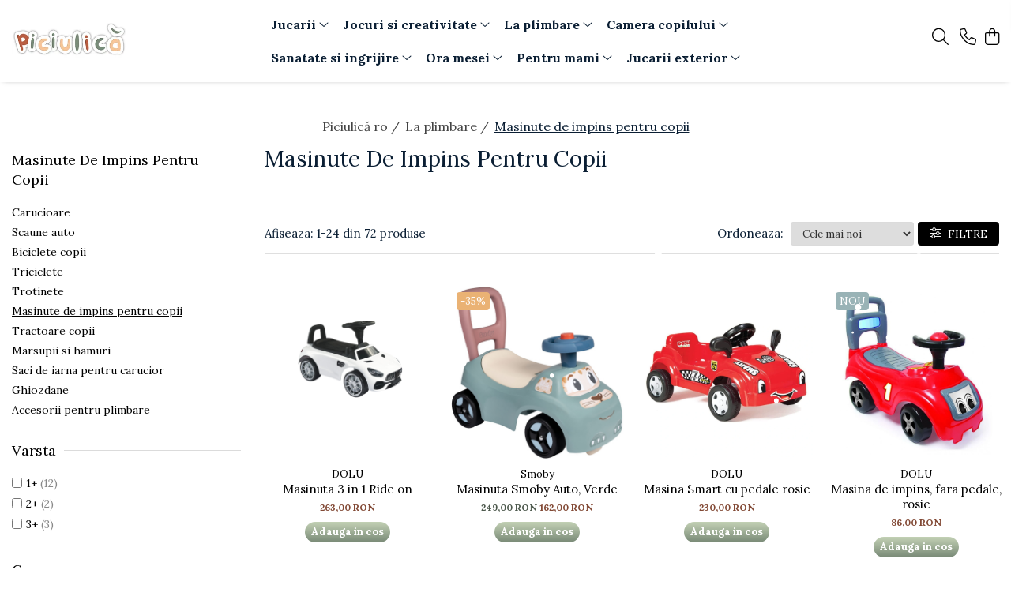

--- FILE ---
content_type: text/html; charset=UTF-8
request_url: https://www.piciulica.ro/masinute-copii
body_size: 44350
content:
<!DOCTYPE html>

<html lang="ro-ro">

	<head>
		<meta charset="UTF-8">

		<script src="https://gomagcdn.ro/themes/fashion/js/lazysizes.min.js?v=10221307-4.243" async=""></script>

		<script>
			function g_js(callbk){typeof callbk === 'function' ? window.addEventListener("DOMContentLoaded", callbk, false) : false;}
		</script>

					<link rel="icon" sizes="48x48" href="https://gomagcdn.ro/domains/piciulica.ro/files/favicon/favicon5987.png">
			<link rel="apple-touch-icon" sizes="180x180" href="https://gomagcdn.ro/domains/piciulica.ro/files/favicon/favicon5987.png">
		
		<style>
			/*body.loading{overflow:hidden;}
			body.loading #wrapper{opacity: 0;visibility: hidden;}
			body #wrapper{opacity: 1;visibility: visible;transition:all .1s ease-out;}*/

			.main-header .main-menu{min-height:43px;}
			.-g-hide{visibility:hidden;opacity:0;}

					</style>
					<link rel="preconnect" href="https://fonts.googleapis.com" >
					<link rel="preconnect" href="https://fonts.gstatic.com" crossorigin>
		
		<link rel="preconnect" href="https://gomagcdn.ro"><link rel="dns-prefetch" href="https://fonts.googleapis.com" /><link rel="dns-prefetch" href="https://fonts.gstatic.com" /><link rel="dns-prefetch" href="https://connect.facebook.net" /><link rel="dns-prefetch" href="https://www.facebook.com" /><link rel="dns-prefetch" href="https://www.googletagmanager.com" /><link rel="dns-prefetch" href="https://static.hotjar.com" />

					<link rel="preload" as="image" href="https://gomagcdn.ro/domains/piciulica.ro/files/product/large/masinuta-3-in-1-ride-on-937277.png"   >
					<link rel="preload" as="image" href="https://gomagcdn.ro/domains/piciulica.ro/files/product/large/masinuta-smoby-auto-verde-955048.jpg"   >
					<link rel="preload" as="style" href="https://fonts.googleapis.com/css2?family=Catamaran:wght@300;400;500;600;700&display=swap" fetchpriority="high" onload="this.onload=null;this.rel='stylesheet'" crossorigin>
		
		<link rel="preload" href="https://gomagcdn.ro/themes/fashion/js/plugins.js?v=10221307-4.243" as="script">

		
					<link rel="preload" href="https://www.piciulica.ro/theme/60.js?v=41768504119" as="script">
				
		<link rel="preload" href="https://gomagcdn.ro/themes/fashion/js/dev.js?v=10221307-4.243" as="script">

					<noscript>
				<link rel="stylesheet" href="https://fonts.googleapis.com/css2?family=Catamaran:wght@300;400;500;600;700&display=swap">
			</noscript>
		
					<link rel="stylesheet" href="https://gomagcdn.ro/themes/fashion/css/main-min-v2.css?v=10221307-4.243-1" data-values='{"blockScripts": "1"}'>
		
					<link rel="stylesheet" href="https://www.piciulica.ro/theme/60.css?v=41768504119">
		
						<link rel="stylesheet" href="https://gomagcdn.ro/themes/fashion/css/dev-style.css?v=10221307-4.243-1">
					<style>
									/* OTHER THEMES */
					.product-box .image {padding-top: 100%;}
					.product-box .product-icon-holder {aspect-ratio:1/1}
					.product-box .image img {position: absolute;max-height: 100%;}
							</style>
		
		
		
		<link rel="alternate" hreflang="x-default" href="https://www.piciulica.ro/masinute-copii">
									<link rel="next" href="https://www.piciulica.ro/masinute-copii?p=1" /><!-- Global site tag pentru Google Ads (folosește același gtag ca GA4) -->
<script>
  window.dataLayer = window.dataLayer || [];
  if (!window.gtag) { function gtag(){ dataLayer.push(arguments); } window.gtag = gtag; }
  gtag('js', new Date());
  gtag('config', 'AW-577290304'); /* init Google Ads */

  /* dacă gtag.js nu e încă încărcat de GA4, îl injectăm acum */
  if (!document.querySelector('script[src*="googletagmanager.com/gtag/js"]')) {
    var s = document.createElement('script');
    s.async = true;
    s.src = 'https://www.googletagmanager.com/gtag/js?id=AW-577290304';
    document.head.appendChild(s);
  }
</script>					
		<meta name="expires" content="never">
		<meta name="revisit-after" content="1 days">
					<meta name="author" content="Gomag">
				<title>Mașinuțe de împins pentru copii</title>


					<meta name="robots" content="index,follow" />
						
		<meta name="description" content="⭐Cauti mașinuță de împins, sigură și colorată pentru copii? ⭐
Alege modele durabile și atractive pe piciulica.ro, ideale pentru băieți și fetițe!">
		<meta class="viewport" name="viewport" content="width=device-width, initial-scale=1.0, user-scalable=no">
							<meta property="og:description" content="⭐Cauti mașinuță de împins, sigură și colorată pentru copii? ⭐
Alege modele durabile și atractive pe piciulica.ro, ideale pentru băieți și fetițe!"/>
							<meta property="og:image" content="https://www.piciulica.ro/domains/piciulica.ro/files/company/og-image1510.png"/>
															<link rel="canonical" href="https://www.piciulica.ro/masinute-copii" />
			<meta property="og:url" content="https://www.piciulica.ro/masinute-copii"/>
						
		<meta name="distribution" content="Global">
		<meta name="owner" content="www.piciulica.ro">
		<meta name="publisher" content="www.piciulica.ro">
		<meta name="rating" content="General">
		<meta name="copyright" content="Copyright www.piciulica.ro 2026. All rights reserved">
		<link rel="search" href="https://www.piciulica.ro/opensearch.ro.xml" type="application/opensearchdescription+xml" title="Cautare"/>

		
							<script src="https://gomagcdn.ro/themes/fashion/js/jquery-2.1.4.min.js"></script>
			<script defer src="https://gomagcdn.ro/themes/fashion/js/jquery.autocomplete.js?v=20181023"></script>
			<script src="https://gomagcdn.ro/themes/fashion/js/gomag.config.js?v=10221307-4.243"></script>
			<script src="https://gomagcdn.ro/themes/fashion/js/gomag.js?v=10221307-4.243"></script>
		
													
<script>
	var items = [];
	
			items.push(
			{
				id		:'D8036',
				name	:'Masinuta 3 in 1 Ride on',
				brand	:'DOLU',
				category:'Masinute de impins pentru copii',
				price	:263.0000,
				google_business_vertical: 'retail'
			}
		);
			items.push(
			{
				id		:'S7600140503',
				name	:'Masinuta Smoby Auto, Verde',
				brand	:'Smoby',
				category:'Masinute de impins pentru copii',
				price	:162.0000,
				google_business_vertical: 'retail'
			}
		);
			items.push(
			{
				id		:'D8119',
				name	:'Masina Smart cu pedale rosie',
				brand	:'DOLU',
				category:'Masinute de impins pentru copii',
				price	:230.0000,
				google_business_vertical: 'retail'
			}
		);
			items.push(
			{
				id		:'D8020',
				name	:'Masina de impins, fara pedale, rosie',
				brand	:'DOLU',
				category:'Masinute de impins pentru copii',
				price	:86.0000,
				google_business_vertical: 'retail'
			}
		);
			items.push(
			{
				id		:'FP1801',
				name	:'Prima mea masinuta hazlie',
				brand	:'Fisher Price',
				category:'Masinute de impins pentru copii',
				price	:109.0000,
				google_business_vertical: 'retail'
			}
		);
			items.push(
			{
				id		:'D2634',
				name	:'Masinuta 3 in 1 - Ride on Pastel',
				brand	:'DOLU',
				category:'Masinute de impins pentru copii',
				price	:218.0000,
				google_business_vertical: 'retail'
			}
		);
			items.push(
			{
				id		:'D2537',
				name	:'Masinuta 4 in 1 - Step car Unicorn',
				brand	:'DOLU',
				category:'Masinute de impins pentru copii',
				price	:241.0000,
				google_business_vertical: 'retail'
			}
		);
			items.push(
			{
				id		:'D2519',
				name	:'Masina Smart cu pedale - Unicorn',
				brand	:'DOLU',
				category:'Masinute de impins pentru copii',
				price	:230.0000,
				google_business_vertical: 'retail'
			}
		);
			items.push(
			{
				id		:'D2522',
				name	:'Prima mea masinuta roz - Unicorn',
				brand	:'DOLU',
				category:'Masinute de impins pentru copii',
				price	:86.0000,
				google_business_vertical: 'retail'
			}
		);
			items.push(
			{
				id		:'ROCTR02104YE',
				name	:'Masinuta de impins Chipolino Turbo yellow cu maner',
				brand	:'Chipolino',
				category:'Masinute de impins pentru copii',
				price	:155.0000,
				google_business_vertical: 'retail'
			}
		);
			items.push(
			{
				id		:'ROCTR02103RE',
				name	:'Masinuta de impins Chipolino Turbo red cu maner',
				brand	:'Chipolino',
				category:'Masinute de impins pentru copii',
				price	:155.0000,
				google_business_vertical: 'retail'
			}
		);
			items.push(
			{
				id		:'ROCTR02102BK',
				name	:'Masinuta de impins Chipolino Turbo Negru cu maner',
				brand	:'Chipolino',
				category:'Masinute de impins pentru copii',
				price	:155.0000,
				google_business_vertical: 'retail'
			}
		);
			items.push(
			{
				id		:'D2620',
				name	:'Masina fara pedale Foot to Floor - Rosu',
				brand	:'DOLU',
				category:'Masinute de impins pentru copii',
				price	:86.0000,
				google_business_vertical: 'retail'
			}
		);
			items.push(
			{
				id		:'D2621',
				name	:'Masina fara pedale Foot to Floor - Alb&amp; roz',
				brand	:'DOLU',
				category:'Masinute de impins pentru copii',
				price	:86.0000,
				google_business_vertical: 'retail'
			}
		);
			items.push(
			{
				id		:'D2622',
				name	:'Masina fara pedale - Pastel',
				brand	:'DOLU',
				category:'Masinute de impins pentru copii',
				price	:86.0000,
				google_business_vertical: 'retail'
			}
		);
			items.push(
			{
				id		:'EDIG350NEGRU',
				name	:'Masinuta de impins Mercedes G350 AMG R-Sport - Negru',
				brand	:'R-Sport',
				category:'Masinute de impins pentru copii',
				price	:354.0000,
				google_business_vertical: 'retail'
			}
		);
			items.push(
			{
				id		:'EDIYM-SW-1BLUE',
				name	:'Masinuta de impins LED Ecotoys YM-SW-1 - Albastru',
				brand	:'Ecotoys',
				category:'Masinute de impins pentru copii',
				price	:229.0000,
				google_business_vertical: 'retail'
			}
		);
			items.push(
			{
				id		:'EDIG350ROSU',
				name	:'Masinuta de impins Mercedes G350 AMG R-Sport - Rosu',
				brand	:'R-Sport',
				category:'Masinute de impins pentru copii',
				price	:354.0000,
				google_business_vertical: 'retail'
			}
		);
			items.push(
			{
				id		:'EDIG350ALB',
				name	:'Masinuta de impins Mercedes G350 AMG R-Sport - Alb',
				brand	:'R-Sport',
				category:'Masinute de impins pentru copii',
				price	:354.0000,
				google_business_vertical: 'retail'
			}
		);
			items.push(
			{
				id		:'S7600721006',
				name	:'Scuter Smoby Scooter Ride-On albastru',
				brand	:'Smoby',
				category:'Masinute de impins pentru copii',
				price	:303.0000,
				google_business_vertical: 'retail'
			}
		);
			items.push(
			{
				id		:'S7600140502',
				name	:'Masinuta de impins Smoby Pony cu remorca',
				brand	:'Smoby',
				category:'Masinute de impins pentru copii',
				price	:213.0000,
				google_business_vertical: 'retail'
			}
		);
			items.push(
			{
				id		:'ROCUN02001WH',
				name	:'Masinuta de impins Chipolino Unicorn white cu maner',
				brand	:'Chipolino',
				category:'Masinute de impins pentru copii',
				price	:244.0000,
				google_business_vertical: 'retail'
			}
		);
			items.push(
			{
				id		:'S7600720305',
				name	:'Masinuta de impins Smoby Maestro pink',
				brand	:'Smoby',
				category:'Masinute de impins pentru copii',
				price	:405.0000,
				google_business_vertical: 'retail'
			}
		);
			items.push(
			{
				id		:'S7600720304',
				name	:'Masinuta de impins Smoby Maestro blue',
				brand	:'Smoby',
				category:'Masinute de impins pentru copii',
				price	:405.0000,
				google_business_vertical: 'retail'
			}
		);
	
	gtag('event', 'view_item_list', {
					item_list_id: '605',
			item_list_name: 'Masinute de impins pentru copii',
				send_to	: 'AW-577290304',
		value	: 0,
		items	: [items]
	});
</script><!-- Global site tag (gtag.js) - Google Analytics -->
<script async src="https://www.googletagmanager.com/gtag/js?id=G-Q8BKTDYDS4"></script>
	<script>
 window.dataLayer = window.dataLayer || [];
  function gtag(){dataLayer.push(arguments);}
    var cookieValue = '';
  var name = 'g_c_consent' + "=";
  var decodedCookie = decodeURIComponent(document.cookie);
  var ca = decodedCookie.split(';');
  for(var i = 0; i <ca.length; i++) {
	var c = ca[i];
	while (c.charAt(0) == ' ') {
	  c = c.substring(1);
	}
	if (c.indexOf(name) == 0) {
	  cookieValue = c.substring(name.length, c.length);
	}
  }



if(cookieValue == ''){
	gtag('consent', 'default', {
	  'ad_storage': 'denied',
	  'ad_user_data': 'denied',
	  'ad_personalization': 'denied',
	  'analytics_storage': 'denied',
	  'personalization_storage': 'denied',
	  'functionality_storage': 'denied',
	  'security_storage': 'denied'
	});
	} else if(cookieValue != '-1'){


			gtag('consent', 'default', {
			'ad_storage': 'granted',
			'ad_user_data': 'granted',
			'ad_personalization': 'granted',
			'analytics_storage': 'granted',
			'personalization_storage': 'granted',
			'functionality_storage': 'granted',
			'security_storage': 'granted'
		});
	} else {
	 gtag('consent', 'default', {
		  'ad_storage': 'denied',
		  'ad_user_data': 'denied',
		  'ad_personalization': 'denied',
		  'analytics_storage': 'denied',
			'personalization_storage': 'denied',
			'functionality_storage': 'denied',
			'security_storage': 'denied'
		});

		 }
</script>
<script>

	
  gtag('js', new Date());

 
$.Gomag.bind('Cookie/Policy/Consent/Denied', function(){
	gtag('consent', 'update', {
		  'ad_storage': 'denied',
		  'ad_user_data': 'denied',
		  'ad_personalization': 'denied',
		  'analytics_storage': 'denied',
			'personalization_storage': 'denied',
			'functionality_storage': 'denied',
			'security_storage': 'denied'
		});
		})
$.Gomag.bind('Cookie/Policy/Consent/Granted', function(){
	gtag('consent', 'update', {
		  'ad_storage': 'granted',
		  'ad_user_data': 'granted',
		  'ad_personalization': 'granted',
		  'analytics_storage': 'granted',
			'personalization_storage': 'granted',
			'functionality_storage': 'granted',
			'security_storage': 'granted'
		});
		})
  gtag('config', 'G-Q8BKTDYDS4', {allow_enhanced_conversions: true });
</script>
<script>
	function gaBuildProductVariant(product)
	{
		let _return = '';
		if(product.version != undefined)
		{
			$.each(product.version, function(i, a){
				_return += (_return == '' ? '' : ', ')+a.value;
			})
		}
		return _return;
	}

</script>
<script>
	$.Gomag.bind('Product/Add/To/Cart/After/Listing', function gaProductAddToCartLV4(event, data) {
		if(data.product !== undefined) {
			var gaProduct = false;
			if(typeof(gaProducts) != 'undefined' && gaProducts[data.product.id] != undefined)
			{
				gaProduct = gaProducts[data.product.id];

			}

			if(gaProduct == false)
			{
				gaProduct = {};
				gaProduct.item_id = data.product.id;
				gaProduct.currency = data.product.currency ? (String(data.product.currency).toLowerCase() == 'lei' ? 'RON' : data.product.currency) : 'RON';
				gaProduct.item_name =  data.product.sku ;
				gaProduct.item_variant= gaBuildProductVariant(data.product);
				gaProduct.item_brand = data.product.brand;
				gaProduct.item_category = data.product.category;

			}

			gaProduct.price = parseFloat(data.product.price).toFixed(2);
			gaProduct.quantity = data.product.productQuantity;
			gtag("event", "add_to_cart", {
				currency: gaProduct.currency,
				value: parseFloat(gaProduct.price) * parseFloat(gaProduct.quantity),
				items: [
					gaProduct
				]
			});

		}
	})
	$.Gomag.bind('Product/Add/To/Cart/After/Details', function gaProductAddToCartDV4(event, data){

		if(data.product !== undefined){

			var gaProduct = false;
			if(
				typeof(gaProducts) != 'undefined'
				&&
				gaProducts[data.product.id] != undefined
			)
			{
				var gaProduct = gaProducts[data.product.id];
			}

			if(gaProduct == false)
			{
				gaProduct = {};
				gaProduct.item_id = data.product.id;
				gaProduct.currency = data.product.currency ? (String(data.product.currency).toLowerCase() == 'lei' ? 'RON' : data.product.currency) : 'RON';
				gaProduct.item_name =  data.product.sku ;
				gaProduct.item_variant= gaBuildProductVariant(data.product);
				gaProduct.item_brand = data.product.brand;
				gaProduct.item_category = data.product.category;

			}

			gaProduct.price = parseFloat(data.product.price).toFixed(2);
			gaProduct.quantity = data.product.productQuantity;


			gtag("event", "add_to_cart", {
			  currency: gaProduct.currency,
			  value: parseFloat(gaProduct.price) * parseFloat(gaProduct.quantity),
			  items: [
				gaProduct
			  ]
			});
        }

	})
	 $.Gomag.bind('Product/Remove/From/Cart', function gaProductRemovedFromCartV4(event, data){
		var envData = $.Gomag.getEnvData();
		var products = envData.products;

		if(data.data.product !== undefined && products[data.data.product] !== undefined){


			var dataProduct = products[data.data.product];


			gaProduct = {};
			gaProduct.item_id = dataProduct.id;

			gaProduct.item_name =   dataProduct.sku ;
			gaProduct.currency = dataProduct.currency ? (String(dataProduct.currency).toLowerCase() == 'lei' ? 'RON' : dataProduct.currency) : 'RON';
			gaProduct.item_category = dataProduct.category;
			gaProduct.item_brand = dataProduct.brand;
			gaProduct.price = parseFloat(dataProduct.price).toFixed(2);
			gaProduct.quantity = data.data.quantity;
			gaProduct.item_variant= gaBuildProductVariant(dataProduct);
			gtag("event", "remove_from_cart", {
			  currency: gaProduct.currency,
			  value: parseFloat(gaProduct.price) * parseFloat(gaProduct.quantity),
			  items: [
				gaProduct
			  ]
			});
        }

	});

	 $.Gomag.bind('Cart/Quantity/Update', function gaCartQuantityUpdateV4(event, data){
		var envData = $.Gomag.getEnvData();
		var products = envData.products;
		if(!data.data.finalQuantity || !data.data.initialQuantity)
		{
			return false;
		}
		var dataProduct = products[data.data.product];
		if(dataProduct == undefined)
		{
			return false;
		}

		gaProduct = {};
		gaProduct.item_id = dataProduct.id;
		gaProduct.currency = dataProduct.currency ? (String(dataProduct.currency).toLowerCase() == 'lei' ? 'RON' : dataProduct.currency) : 'RON';
		gaProduct.item_name =  dataProduct.sku ;

		gaProduct.item_category = dataProduct.category;
		gaProduct.item_brand = dataProduct.brand;
		gaProduct.price = parseFloat(dataProduct.price).toFixed(2);
		gaProduct.item_variant= gaBuildProductVariant(dataProduct);
		if(parseFloat(data.data.initialQuantity) < parseFloat(data.data.finalQuantity))
		{
			var quantity = parseFloat(data.data.finalQuantity) - parseFloat(data.data.initialQuantity);
			gaProduct.quantity = quantity;

			gtag("event", "add_to_cart", {
			  currency: gaProduct.currency,
			  value: parseFloat(gaProduct.price) * parseFloat(gaProduct.quantity),
			  items: [
				gaProduct
			  ]
			});
		}
		else if(parseFloat(data.data.initialQuantity) > parseFloat(data.data.finalQuantity))
		{
			var quantity = parseFloat(data.data.initialQuantity) - parseFloat(data.data.finalQuantity);
			gaProduct.quantity = quantity;
			gtag("event", "remove_from_cart", {
			  currency: gaProduct.currency,
			  value: parseFloat(gaProduct.price) * parseFloat(gaProduct.quantity),
			  items: [
				gaProduct
			  ]
			});
		}

	});

</script>
<script>
function gmsc(name, value)
{
	if(value != undefined && value)
	{
		var expires = new Date();
		expires.setTime(expires.getTime() + parseInt(3600*24*1000*90));
		document.cookie = encodeURIComponent(name) + "=" + encodeURIComponent(value) + '; expires='+ expires.toUTCString() + "; path=/";
	}
}
let gmqs = window.location.search;
let gmup = new URLSearchParams(gmqs);
gmsc('g_sc', gmup.get('shop_campaign'));
gmsc('shop_utm_campaign', gmup.get('utm_campaign'));
gmsc('shop_utm_medium', gmup.get('utm_medium'));
gmsc('shop_utm_source', gmup.get('utm_source'));
</script><!-- Facebook Pixel Code -->
				<script>
				!function(f,b,e,v,n,t,s){if(f.fbq)return;n=f.fbq=function(){n.callMethod?
				n.callMethod.apply(n,arguments):n.queue.push(arguments)};if(!f._fbq)f._fbq=n;
				n.push=n;n.loaded=!0;n.version="2.0";n.queue=[];t=b.createElement(e);t.async=!0;
				t.src=v;s=b.getElementsByTagName(e)[0];s.parentNode.insertBefore(t,s)}(window,
				document,"script","//connect.facebook.net/en_US/fbevents.js");

				fbq("init", "379530543315450");
				fbq("track", "PageView");</script>
				<!-- End Facebook Pixel Code -->
				<script>
				$.Gomag.bind('User/Ajax/Data/Loaded', function(event, data){
					if(data != undefined && data.data != undefined)
					{
						var eventData = data.data;
						if(eventData.facebookUserData != undefined)
						{
							$('body').append(eventData.facebookUserData);
						}
					}
				})
				</script>
				<meta name="facebook-domain-verification" content="eq6u9auwtx6n4sfhgql690xaquh896" /><script>
	$.Gomag.bind('Product/Add/To/Cart/After/Listing', function(event, data){
		if(data.product !== undefined){
			gtag('event', 'add_to_cart', {
				send_to	: 'AW-577290304',
				value	: parseFloat(data.product.productQuantity) * parseFloat(data.product.price),
				items	:[{
					id		: data.product.sku,
					name	: data.product.name,
					brand	: data.product.brand,
					category: data.product.category,
					quantity: data.product.productQuantity,
					price	: data.product.price
				 
			}]
		   })
        }
	})
	$.Gomag.bind('Product/Add/To/Cart/After/Details', function(event, data){
		
		if(data.product !== undefined){
			gtag('event', 'add_to_cart', {
				send_to: 'AW-577290304',
				value: parseFloat(data.product.productQuantity) * parseFloat(data.product.price),
				items: [{
					id: data.product.sku,
					name		: data.product.name,
					brand		: data.product.brand,
					category	: data.product.category,
					quantity	: data.product.productQuantity,
					price		: data.product.price
				}]	
			})
		}
	})
   
</script><meta property="fb:app_id"                       content="101286415100156" />
<meta property="og:type"                         content="website" />
	<meta property="og:title"                        content="www.piciulica.ro" />
<!-- Hotjar Tracking Code for www.piciulica.ro -->
<script>
    (function(h,o,t,j,a,r){
        h.hj=h.hj||function(){(h.hj.q=h.hj.q||[]).push(arguments)};
        h._hjSettings={hjid:2183933,hjsv:6};
        a=o.getElementsByTagName('head')[0];
        r=o.createElement('script');r.async=1;
        r.src=t+h._hjSettings.hjid+j+h._hjSettings.hjsv;
        a.appendChild(r);
    })(window,document,'https://static.hotjar.com/c/hotjar-','.js?sv=');
</script> <meta name="google-site-verification" content="zLiDtnHAzsIZ6jJJkwnEnPKo_l4dLuoPeL2KgAmawOA"/>					
		
	</head>

	<body class="" style="background: #ffffff top center repeat;">

		<script >
			function _addCss(url, attribute, value, loaded){
				var _s = document.createElement('link');
				_s.rel = 'stylesheet';
				_s.href = url;
				_s.type = 'text/css';
				if(attribute)
				{
					_s.setAttribute(attribute, value)
				}
				if(loaded){
					_s.onload = function(){
						var dom = document.getElementsByTagName('body')[0];
						//dom.classList.remove('loading');
					}
				}
				var _st = document.getElementsByTagName('link')[0];
				_st.parentNode.insertBefore(_s, _st);
			}
			//_addCss('https://fonts.googleapis.com/css2?family=Open+Sans:ital,wght@0,300;0,400;0,600;0,700;1,300;1,400&display=swap');
			_addCss('https://gomagcdn.ro/themes/_fonts/Open-Sans.css');

		</script>
		<script>
				/*setTimeout(
				  function()
				  {
				   document.getElementsByTagName('body')[0].classList.remove('loading');
				  }, 1000);*/
		</script>
							
		
		<div id="wrapper">
			<!-- BLOCK:a310e0fe35777b904a5b65966bcdac19 start -->
<div id="_cartSummary" class="hide"></div>

<script >
	$(document).ready(function() {

		$(document).on('keypress', '.-g-input-loader', function(){
			$(this).addClass('-g-input-loading');
		})

		$.Gomag.bind('Product/Add/To/Cart/After', function(eventResponse, properties)
		{
									var data = JSON.parse(properties.data);
			$('.q-cart').html(data.quantity);
			if(parseFloat(data.quantity) > 0)
			{
				$('.q-cart').removeClass('hide');
			}
			else
			{
				$('.q-cart').addClass('hide');
			}
			$('.cartPrice').html(data.subtotal + ' ' + data.currency);
			$('.cartProductCount').html(data.quantity);


		})
		$('#_cartSummary').on('updateCart', function(event, cart) {
			var t = $(this);

			$.get('https://www.piciulica.ro/cart-update', {
				cart: cart
			}, function(data) {

				$('.q-cart').html(data.quantity);
				if(parseFloat(data.quantity) > 0)
				{
					$('.q-cart').removeClass('hide');
				}
				else
				{
					$('.q-cart').addClass('hide');
				}
				$('.cartPrice').html(data.subtotal + ' ' + data.currency);
				$('.cartProductCount').html(data.quantity);
			}, 'json');
			window.ga = window.ga || function() {
				(ga.q = ga.q || []).push(arguments)
			};
			ga('send', 'event', 'Buton', 'Click', 'Adauga_Cos');
		});

		if(window.gtag_report_conversion) {
			$(document).on("click", 'li.phone-m', function() {
				var phoneNo = $('li.phone-m').children( "a").attr('href');
				gtag_report_conversion(phoneNo);
			});

		}

	});
</script>



<header class="main-header container-bg clearfix" data-block="headerBlock">
	<div class="discount-tape container-h full -g-hide" id="_gomagHellobar"></div>

		
	<div class="top-head-bg container-h full">

		<div class="top-head container-h">
			<div class="row">
				<div class="col-sm-2 col-xs-12 logo-h">
					
	<a href="https://www.piciulica.ro" id="logo" data-pageId="2">
		<img src="https://gomagcdn.ro/domains/piciulica.ro/files/company/logo-transparent-culori-pastel-copy612255654896914086023767.png" fetchpriority="high" class="img-responsive" alt="Piciulică.ro" title="Piciulică.ro" width="200" height="50" style="width:auto;">
	</a>
				</div>
				<div class="col-sm-4 col-xs-7 main search-form-box">
					
<form name="search-form" class="search-form" action="https://www.piciulica.ro/produse" id="_searchFormMainHeader">

	<input id="_autocompleteSearchMainHeader" name="c" class="input-placeholder -g-input-loader" type="text" placeholder="Cauta in site..." aria-label="Search"  value="">
	<button id="_doSearch" class="search-button" aria-hidden="true">
		<i class="fa fa-search" aria-hidden="true"></i>
	</button>

				<script >
			$(document).ready(function() {

				$('#_autocompleteSearchMainHeader').autocomplete({
					serviceUrl: 'https://www.piciulica.ro/autocomplete',
					minChars: 2,
					deferRequestBy: 700,
					appendTo: '#_searchFormMainHeader',
					width: parseInt($('#_doSearch').offset().left) - parseInt($('#_autocompleteSearchMainHeader').offset().left),
					formatResult: function(suggestion, currentValue) {
						return suggestion.value;
					},
					onSelect: function(suggestion) {
						$(this).val(suggestion.data);
					},
					onSearchComplete: function(suggestion) {
						$(this).removeClass('-g-input-loading');
					}
				});
				$(document).on('click', '#_doSearch', function(e){
					e.preventDefault();
					if($('#_autocompleteSearchMainHeader').val() != '')
					{
						$('#_searchFormMainHeader').submit();
					}
				})
			});
		</script>
	

</form>
				</div>
				<div class="col-xs-5 acount-section">
					
<ul>
	<li class="search-m hide">
		<a href="#" class="-g-no-url" aria-label="Cauta in site..." data-pageId="">
			<i class="fa fa-search search-open" aria-hidden="true"></i>
			<i style="display:none" class="fa fa-times search-close" aria-hidden="true"></i>
		</a>
	</li>
	<li class="-g-user-icon -g-user-icon-empty">
			
	</li>
	
				<li class="contact-header">
			<a href="tel:0747023555" aria-label="Contacteaza-ne" data-pageId="3">
				<i class="fa fa-phone" aria-hidden="true"></i>
								<span>0747023555</span>
			</a>
		</li>
			<li class="wishlist-header hide">
		<a href="https://www.piciulica.ro/wishlist" aria-label="Wishlist" data-pageId="28">
			<span class="-g-wishlist-product-count -g-hide"></span>
			<i class="fa fa-heart-o" aria-hidden="true"></i>
			<span class="">Favorite</span>
		</a>
	</li>
	<li class="cart-header-btn cart">
		<a class="cart-drop _showCartHeader" href="https://www.piciulica.ro/cos-de-cumparaturi" aria-label="Cos de cumparaturi">
			<span class="q-cart hide">0</span>
			<i class="fa fa-shopping-bag" aria-hidden="true"></i>
			<span class="count cartPrice">0,00
				
			</span>
		</a>
					<div class="cart-dd  _cartShow cart-closed"></div>
			</li>

	</ul>

	<script>
		$(document).ready(function() {
			//Cart
							$('.cart').mouseenter(function() {
					$.Gomag.showCartSummary('div._cartShow');
				}).mouseleave(function() {
					$.Gomag.hideCartSummary('div._cartShow');
					$('div._cartShow').removeClass('cart-open');
				});
						$(document).on('click', '.dropdown-toggle', function() {
				window.location = $(this).attr('href');
			})
		})
	</script>

				</div>
				<div class="col-xs-5 navigation-holder">
					
<div id="navigation">
	<nav id="main-menu" class="main-menu container-h full clearfix">
		<a href="#" class="menu-trg -g-no-url" title="Produse">
			<span>&nbsp;</span>
		</a>
		
<div class="container-h nav-menu-hh clearfix">

	<!-- BASE MENU -->
	<ul class="
			nav-menu base-menu container-h
			-g-menu-main-category-url
			
		">

		

			
		<li class="menu-drop __GomagMM ">
							<a
					href="https://www.piciulica.ro/jucarii"
					class="  "
					rel="  "
					
					title="Jucarii"
					data-Gomag=''
					data-block-name="mainMenuD0"
					data-pageId= "80"
					data-block="mainMenuD">
											<span class="list">Jucarii</span>
						<i class="fa fa-angle-down"></i>
				</a>

									<div class="menu-dd">
										<ul class="drop-list clearfix w100">
																																						<li class="fl">
										<div class="col">
											<p class="title">
												<a
												href="https://www.piciulica.ro/jucarii-bebelusi"
												class="title    "
												rel="  "
												
												title="Jucarii bebelusi"
												data-Gomag=''
												data-block-name="mainMenuD1"
												data-block="mainMenuD"
												data-pageId= "80"
												>
																										Jucarii bebelusi
												</a>
											</p>
																																															<a
														href="https://www.piciulica.ro/antemergatoare"
														rel="  "
														
														title="Antemergatoare"
														class="    "
														data-Gomag=''
														data-block-name="mainMenuD2"
														data-block="mainMenuD"
														data-pageId=""
													>
																												<i class="fa fa-angle-right"></i>
														<span>Antemergatoare</span>
													</a>
																									<a
														href="https://www.piciulica.ro/jucarii-de-plus-bebelusi"
														rel="  "
														
														title="Jucarii de plus"
														class="    "
														data-Gomag=''
														data-block-name="mainMenuD2"
														data-block="mainMenuD"
														data-pageId=""
													>
																												<i class="fa fa-angle-right"></i>
														<span>Jucarii de plus</span>
													</a>
																									<a
														href="https://www.piciulica.ro/jucarii-de-tras-impins"
														rel="  "
														
														title="Jucarii de tras impins"
														class="    "
														data-Gomag=''
														data-block-name="mainMenuD2"
														data-block="mainMenuD"
														data-pageId=""
													>
																												<i class="fa fa-angle-right"></i>
														<span>Jucarii de tras impins</span>
													</a>
																									<a
														href="https://www.piciulica.ro/jucarii-dentitie"
														rel="  "
														
														title="Jucarii dentitie"
														class="    "
														data-Gomag=''
														data-block-name="mainMenuD2"
														data-block="mainMenuD"
														data-pageId=""
													>
																												<i class="fa fa-angle-right"></i>
														<span>Jucarii dentitie</span>
													</a>
																									<a
														href="https://www.piciulica.ro/jucarii-interactive"
														rel="  "
														
														title="Jucarii interactive"
														class="    "
														data-Gomag=''
														data-block-name="mainMenuD2"
														data-block="mainMenuD"
														data-pageId=""
													>
																												<i class="fa fa-angle-right"></i>
														<span>Jucarii interactive</span>
													</a>
																									<a
														href="https://www.piciulica.ro/jucarii-muzicale"
														rel="  "
														
														title="Jucarii muzicale"
														class="    "
														data-Gomag=''
														data-block-name="mainMenuD2"
														data-block="mainMenuD"
														data-pageId=""
													>
																												<i class="fa fa-angle-right"></i>
														<span>Jucarii muzicale</span>
													</a>
																									<a
														href="https://www.piciulica.ro/jucarii-pentru-patut-si-carucior"
														rel="  "
														
														title="Jucarii pentru patut si carucior"
														class="    "
														data-Gomag=''
														data-block-name="mainMenuD2"
														data-block="mainMenuD"
														data-pageId=""
													>
																												<i class="fa fa-angle-right"></i>
														<span>Jucarii pentru patut si carucior</span>
													</a>
																									<a
														href="https://www.piciulica.ro/saltelute-si-centre-de-activitati"
														rel="  "
														
														title="Saltelute si centre de activitati"
														class="    "
														data-Gomag=''
														data-block-name="mainMenuD2"
														data-block="mainMenuD"
														data-pageId=""
													>
																												<i class="fa fa-angle-right"></i>
														<span>Saltelute si centre de activitati</span>
													</a>
																									<a
														href="https://www.piciulica.ro/zornaitoare"
														rel="  "
														
														title="Zornaitoare"
														class="    "
														data-Gomag=''
														data-block-name="mainMenuD2"
														data-block="mainMenuD"
														data-pageId=""
													>
																												<i class="fa fa-angle-right"></i>
														<span>Zornaitoare</span>
													</a>
																							
										</div>
									</li>
																																<li class="fl">
										<div class="col">
											<p class="title">
												<a
												href="https://www.piciulica.ro/jucarii-din-lemn"
												class="title    "
												rel="  "
												
												title="Jucarii din lemn"
												data-Gomag=''
												data-block-name="mainMenuD1"
												data-block="mainMenuD"
												data-pageId= "80"
												>
																										Jucarii din lemn
												</a>
											</p>
																						
										</div>
									</li>
																																<li class="fl">
										<div class="col">
											<p class="title">
												<a
												href="https://www.piciulica.ro/jucarii-educative"
												class="title    "
												rel="  "
												
												title="Jucarii educative"
												data-Gomag=''
												data-block-name="mainMenuD1"
												data-block="mainMenuD"
												data-pageId= "80"
												>
																										Jucarii educative
												</a>
											</p>
																						
										</div>
									</li>
																																<li class="fl">
										<div class="col">
											<p class="title">
												<a
												href="https://www.piciulica.ro/papusi-copii"
												class="title    "
												rel="  "
												
												title="Papusi"
												data-Gomag=''
												data-block-name="mainMenuD1"
												data-block="mainMenuD"
												data-pageId= "80"
												>
																										Papusi
												</a>
											</p>
																																															<a
														href="https://www.piciulica.ro/carucioare-papusi"
														rel="  "
														
														title="Carucioare papusi"
														class="    "
														data-Gomag=''
														data-block-name="mainMenuD2"
														data-block="mainMenuD"
														data-pageId=""
													>
																												<i class="fa fa-angle-right"></i>
														<span>Carucioare papusi</span>
													</a>
																									<a
														href="https://www.piciulica.ro/casute-pentru-papusi"
														rel="  "
														
														title="Casute pentru papusi"
														class="    "
														data-Gomag=''
														data-block-name="mainMenuD2"
														data-block="mainMenuD"
														data-pageId=""
													>
																												<i class="fa fa-angle-right"></i>
														<span>Casute pentru papusi</span>
													</a>
																									<a
														href="https://www.piciulica.ro/hainute-si-accesorii-pentru-papusi"
														rel="  "
														
														title="Hainute si accesorii pentru papusi"
														class="    "
														data-Gomag=''
														data-block-name="mainMenuD2"
														data-block="mainMenuD"
														data-pageId=""
													>
																												<i class="fa fa-angle-right"></i>
														<span>Hainute si accesorii pentru papusi</span>
													</a>
																									<a
														href="https://www.piciulica.ro/mobilier-pentru-papusi"
														rel="  "
														
														title="Mobilier pentru papusi"
														class="    "
														data-Gomag=''
														data-block-name="mainMenuD2"
														data-block="mainMenuD"
														data-pageId=""
													>
																												<i class="fa fa-angle-right"></i>
														<span>Mobilier pentru papusi</span>
													</a>
																									<a
														href="https://www.piciulica.ro/papusi-bebelus"
														rel="  "
														
														title="Papusi bebelus"
														class="    "
														data-Gomag=''
														data-block-name="mainMenuD2"
														data-block="mainMenuD"
														data-pageId=""
													>
																												<i class="fa fa-angle-right"></i>
														<span>Papusi bebelus</span>
													</a>
																									<a
														href="https://www.piciulica.ro/papusi-de-mana"
														rel="  "
														
														title="Papusi de mana"
														class="    "
														data-Gomag=''
														data-block-name="mainMenuD2"
														data-block="mainMenuD"
														data-pageId=""
													>
																												<i class="fa fa-angle-right"></i>
														<span>Papusi de mana</span>
													</a>
																									<a
														href="https://www.piciulica.ro/papusi-steffi-love"
														rel="  "
														
														title="Papusi Steffi Love"
														class="    "
														data-Gomag=''
														data-block-name="mainMenuD2"
														data-block="mainMenuD"
														data-pageId=""
													>
																												<i class="fa fa-angle-right"></i>
														<span>Papusi Steffi Love</span>
													</a>
																									<a
														href="https://www.piciulica.ro/papusi-textile"
														rel="  "
														
														title="Papusi textile"
														class="    "
														data-Gomag=''
														data-block-name="mainMenuD2"
														data-block="mainMenuD"
														data-pageId=""
													>
																												<i class="fa fa-angle-right"></i>
														<span>Papusi textile</span>
													</a>
																							
										</div>
									</li>
																																<li class="fl">
										<div class="col">
											<p class="title">
												<a
												href="https://www.piciulica.ro/bucatarii-si-supermarket"
												class="title    "
												rel="  "
												
												title="Bucatarii si supermarket"
												data-Gomag=''
												data-block-name="mainMenuD1"
												data-block="mainMenuD"
												data-pageId= "80"
												>
																										Bucatarii si supermarket
												</a>
											</p>
																																															<a
														href="https://www.piciulica.ro/accesorii-pentru-bucatarie"
														rel="  "
														
														title="Accesorii pentru bucatarie"
														class="    "
														data-Gomag=''
														data-block-name="mainMenuD2"
														data-block="mainMenuD"
														data-pageId=""
													>
																												<i class="fa fa-angle-right"></i>
														<span>Accesorii pentru bucatarie</span>
													</a>
																									<a
														href="https://www.piciulica.ro/bucatarii-de-joaca-din-lemn"
														rel="  "
														
														title="Bucatarii de joaca din lemn"
														class="    "
														data-Gomag=''
														data-block-name="mainMenuD2"
														data-block="mainMenuD"
														data-pageId=""
													>
																												<i class="fa fa-angle-right"></i>
														<span>Bucatarii de joaca din lemn</span>
													</a>
																									<a
														href="https://www.piciulica.ro/fructe-legume-alimente"
														rel="  "
														
														title="Fructe, legume, alimente"
														class="    "
														data-Gomag=''
														data-block-name="mainMenuD2"
														data-block="mainMenuD"
														data-pageId=""
													>
																												<i class="fa fa-angle-right"></i>
														<span>Fructe, legume, alimente</span>
													</a>
																									<a
														href="https://www.piciulica.ro/supermarket"
														rel="  "
														
														title="Supermarket"
														class="    "
														data-Gomag=''
														data-block-name="mainMenuD2"
														data-block="mainMenuD"
														data-pageId=""
													>
																												<i class="fa fa-angle-right"></i>
														<span>Supermarket</span>
													</a>
																							
										</div>
									</li>
																																<li class="fl">
										<div class="col">
											<p class="title">
												<a
												href="https://www.piciulica.ro/masinute-trenulete-avioane"
												class="title    "
												rel="  "
												
												title="Masinute, trenulete, avioane"
												data-Gomag=''
												data-block-name="mainMenuD1"
												data-block="mainMenuD"
												data-pageId= "80"
												>
																										Masinute, trenulete, avioane
												</a>
											</p>
																																															<a
														href="https://www.piciulica.ro/masinute-si-camioane"
														rel="  "
														
														title="Masinute si camioane"
														class="    "
														data-Gomag=''
														data-block-name="mainMenuD2"
														data-block="mainMenuD"
														data-pageId=""
													>
																												<i class="fa fa-angle-right"></i>
														<span>Masinute si camioane</span>
													</a>
																									<a
														href="https://www.piciulica.ro/trenulete-si-accesorii"
														rel="  "
														
														title="Trenulete si accesorii"
														class="    "
														data-Gomag=''
														data-block-name="mainMenuD2"
														data-block="mainMenuD"
														data-pageId=""
													>
																												<i class="fa fa-angle-right"></i>
														<span>Trenulete si accesorii</span>
													</a>
																							
										</div>
									</li>
																																<li class="fl">
										<div class="col">
											<p class="title">
												<a
												href="https://www.piciulica.ro/jucarii-de-plus"
												class="title    "
												rel="  "
												
												title="Jucarii de plus"
												data-Gomag=''
												data-block-name="mainMenuD1"
												data-block="mainMenuD"
												data-pageId= "80"
												>
																										Jucarii de plus
												</a>
											</p>
																						
										</div>
									</li>
																																<li class="fl">
										<div class="col">
											<p class="title">
												<a
												href="https://www.piciulica.ro/figurine"
												class="title    "
												rel="  "
												
												title="Figurine"
												data-Gomag=''
												data-block-name="mainMenuD1"
												data-block="mainMenuD"
												data-pageId= "80"
												>
																										Figurine
												</a>
											</p>
																																															<a
														href="https://www.piciulica.ro/animale-salbatice"
														rel="  "
														
														title="Animale salbatice"
														class="    "
														data-Gomag=''
														data-block-name="mainMenuD2"
														data-block="mainMenuD"
														data-pageId=""
													>
																												<i class="fa fa-angle-right"></i>
														<span>Animale salbatice</span>
													</a>
																									<a
														href="https://www.piciulica.ro/figurine-cai"
														rel="  "
														
														title="Cai"
														class="    "
														data-Gomag=''
														data-block-name="mainMenuD2"
														data-block="mainMenuD"
														data-pageId=""
													>
																												<i class="fa fa-angle-right"></i>
														<span>Cai</span>
													</a>
																									<a
														href="https://www.piciulica.ro/insecte-si-paianjeni"
														rel="  "
														
														title="Insecte si paianjeni"
														class="    "
														data-Gomag=''
														data-block-name="mainMenuD2"
														data-block="mainMenuD"
														data-pageId=""
													>
																												<i class="fa fa-angle-right"></i>
														<span>Insecte si paianjeni</span>
													</a>
																									<a
														href="https://www.piciulica.ro/lumea-preistorica"
														rel="  "
														
														title="Lumea preistorica"
														class="    "
														data-Gomag=''
														data-block-name="mainMenuD2"
														data-block="mainMenuD"
														data-pageId=""
													>
																												<i class="fa fa-angle-right"></i>
														<span>Lumea preistorica</span>
													</a>
																									<a
														href="https://www.piciulica.ro/ocean-si-gheata"
														rel="  "
														
														title="Ocean si gheata"
														class="    "
														data-Gomag=''
														data-block-name="mainMenuD2"
														data-block="mainMenuD"
														data-pageId=""
													>
																												<i class="fa fa-angle-right"></i>
														<span>Ocean si gheata</span>
													</a>
																									<a
														href="https://www.piciulica.ro/reptile-si-amfibieni"
														rel="  "
														
														title="Reptile si amfibieni"
														class="    "
														data-Gomag=''
														data-block-name="mainMenuD2"
														data-block="mainMenuD"
														data-pageId=""
													>
																												<i class="fa fa-angle-right"></i>
														<span>Reptile si amfibieni</span>
													</a>
																									<a
														href="https://www.piciulica.ro/set-figurine"
														rel="  "
														
														title="Set figurine"
														class="    "
														data-Gomag=''
														data-block-name="mainMenuD2"
														data-block="mainMenuD"
														data-pageId=""
													>
																												<i class="fa fa-angle-right"></i>
														<span>Set figurine</span>
													</a>
																									<a
														href="https://www.piciulica.ro/viata-la-ferma"
														rel="  "
														
														title="Viata la ferma"
														class="    "
														data-Gomag=''
														data-block-name="mainMenuD2"
														data-block="mainMenuD"
														data-pageId=""
													>
																												<i class="fa fa-angle-right"></i>
														<span>Viata la ferma</span>
													</a>
																							
										</div>
									</li>
																																<li class="fl">
										<div class="col">
											<p class="title">
												<a
												href="https://www.piciulica.ro/bancuri-de-lucru-cu-unelte"
												class="title    "
												rel="  "
												
												title="Bancuri de lucru cu unelte"
												data-Gomag=''
												data-block-name="mainMenuD1"
												data-block="mainMenuD"
												data-pageId= "80"
												>
																										Bancuri de lucru cu unelte
												</a>
											</p>
																						
										</div>
									</li>
																																<li class="fl">
										<div class="col">
											<p class="title">
												<a
												href="https://www.piciulica.ro/constructii-cuburi-forme-si-culori"
												class="title    "
												rel="  "
												
												title="Constructii, cuburi, forme si culori"
												data-Gomag=''
												data-block-name="mainMenuD1"
												data-block="mainMenuD"
												data-pageId= "80"
												>
																										Constructii, cuburi, forme si culori
												</a>
											</p>
																						
										</div>
									</li>
																																<li class="fl">
										<div class="col">
											<p class="title">
												<a
												href="https://www.piciulica.ro/corturi-de-joaca"
												class="title    "
												rel="  "
												
												title="Corturi de joaca"
												data-Gomag=''
												data-block-name="mainMenuD1"
												data-block="mainMenuD"
												data-pageId= "80"
												>
																										Corturi de joaca
												</a>
											</p>
																						
										</div>
									</li>
																																<li class="fl">
										<div class="col">
											<p class="title">
												<a
												href="https://www.piciulica.ro/jucarii-de-rol"
												class="title    "
												rel="  "
												
												title="Jucarii de rol"
												data-Gomag=''
												data-block-name="mainMenuD1"
												data-block="mainMenuD"
												data-pageId= "80"
												>
																										Jucarii de rol
												</a>
											</p>
																						
										</div>
									</li>
																																<li class="fl">
										<div class="col">
											<p class="title">
												<a
												href="https://www.piciulica.ro/jucarii-pentru-baie"
												class="title    "
												rel="  "
												
												title="Jucarii pentru baie"
												data-Gomag=''
												data-block-name="mainMenuD1"
												data-block="mainMenuD"
												data-pageId= "80"
												>
																										Jucarii pentru baie
												</a>
											</p>
																						
										</div>
									</li>
																																<li class="fl">
										<div class="col">
											<p class="title">
												<a
												href="https://www.piciulica.ro/la-doctor"
												class="title    "
												rel="  "
												
												title="La doctor"
												data-Gomag=''
												data-block-name="mainMenuD1"
												data-block="mainMenuD"
												data-pageId= "80"
												>
																										La doctor
												</a>
											</p>
																						
										</div>
									</li>
																																<li class="fl">
										<div class="col">
											<p class="title">
												<a
												href="https://www.piciulica.ro/piscine-cu-bile"
												class="title    "
												rel="  "
												
												title="Piscine cu bile"
												data-Gomag=''
												data-block-name="mainMenuD1"
												data-block="mainMenuD"
												data-pageId= "80"
												>
																										Piscine cu bile
												</a>
											</p>
																						
										</div>
									</li>
																																<li class="fl">
										<div class="col">
											<p class="title">
												<a
												href="https://www.piciulica.ro/seturi-de-curatenie-copii"
												class="title    "
												rel="  "
												
												title="Seturi de curatenie copii"
												data-Gomag=''
												data-block-name="mainMenuD1"
												data-block="mainMenuD"
												data-pageId= "80"
												>
																										Seturi de curatenie copii
												</a>
											</p>
																						
										</div>
									</li>
																													</ul>
																	</div>
									
		</li>
		
		<li class="menu-drop __GomagMM ">
							<a
					href="https://www.piciulica.ro/jocuri-si-creativitate"
					class="  "
					rel="  "
					
					title="Jocuri si creativitate"
					data-Gomag=''
					data-block-name="mainMenuD0"
					data-pageId= "80"
					data-block="mainMenuD">
											<span class="list">Jocuri si creativitate</span>
						<i class="fa fa-angle-down"></i>
				</a>

									<div class="menu-dd">
										<ul class="drop-list clearfix w100">
																																						<li class="fl">
										<div class="col">
											<p class="title">
												<a
												href="https://www.piciulica.ro/arta-si-creativitate"
												class="title    "
												rel="  "
												
												title="Arta si creativitate"
												data-Gomag=''
												data-block-name="mainMenuD1"
												data-block="mainMenuD"
												data-pageId= "80"
												>
																										Arta si creativitate
												</a>
											</p>
																																															<a
														href="https://www.piciulica.ro/desen-pictura-si-modelare"
														rel="  "
														
														title="Desen, pictura si modelare"
														class="    "
														data-Gomag=''
														data-block-name="mainMenuD2"
														data-block="mainMenuD"
														data-pageId=""
													>
																												<i class="fa fa-angle-right"></i>
														<span>Desen, pictura si modelare</span>
													</a>
																									<a
														href="https://www.piciulica.ro/instrumente-muzicale"
														rel="  "
														
														title="Instrumente muzicale"
														class="    "
														data-Gomag=''
														data-block-name="mainMenuD2"
														data-block="mainMenuD"
														data-pageId=""
													>
																												<i class="fa fa-angle-right"></i>
														<span>Instrumente muzicale</span>
													</a>
																									<a
														href="https://www.piciulica.ro/stampile-si-abtibilduri"
														rel="  "
														
														title="Stampile si abtibilduri"
														class="    "
														data-Gomag=''
														data-block-name="mainMenuD2"
														data-block="mainMenuD"
														data-pageId=""
													>
																												<i class="fa fa-angle-right"></i>
														<span>Stampile si abtibilduri</span>
													</a>
																							
										</div>
									</li>
																																<li class="fl">
										<div class="col">
											<p class="title">
												<a
												href="https://www.piciulica.ro/costume-carnaval-copii"
												class="title    "
												rel="  "
												
												title="Costume carnaval copii"
												data-Gomag=''
												data-block-name="mainMenuD1"
												data-block="mainMenuD"
												data-pageId= "80"
												>
																										Costume carnaval copii
												</a>
											</p>
																						
										</div>
									</li>
																																<li class="fl">
										<div class="col">
											<p class="title">
												<a
												href="https://www.piciulica.ro/iq-games"
												class="title    "
												rel="  "
												
												title="Iq Games"
												data-Gomag=''
												data-block-name="mainMenuD1"
												data-block="mainMenuD"
												data-pageId= "80"
												>
																										Iq Games
												</a>
											</p>
																						
										</div>
									</li>
																																<li class="fl">
										<div class="col">
											<p class="title">
												<a
												href="https://www.piciulica.ro/jocuri-de-indemanare"
												class="title    "
												rel="  "
												
												title="Jocuri de indemanare"
												data-Gomag=''
												data-block-name="mainMenuD1"
												data-block="mainMenuD"
												data-pageId= "80"
												>
																										Jocuri de indemanare
												</a>
											</p>
																						
										</div>
									</li>
																																<li class="fl">
										<div class="col">
											<p class="title">
												<a
												href="https://www.piciulica.ro/jocuri-de-memorie"
												class="title    "
												rel="  "
												
												title="Jocuri de memorie"
												data-Gomag=''
												data-block-name="mainMenuD1"
												data-block="mainMenuD"
												data-pageId= "80"
												>
																										Jocuri de memorie
												</a>
											</p>
																						
										</div>
									</li>
																																<li class="fl">
										<div class="col">
											<p class="title">
												<a
												href="https://www.piciulica.ro/jocuri-de-societate"
												class="title    "
												rel="  "
												
												title="Jocuri de societate"
												data-Gomag=''
												data-block-name="mainMenuD1"
												data-block="mainMenuD"
												data-pageId= "80"
												>
																										Jocuri de societate
												</a>
											</p>
																						
										</div>
									</li>
																																<li class="fl">
										<div class="col">
											<p class="title">
												<a
												href="https://www.piciulica.ro/jocuri-montessori"
												class="title    "
												rel="  "
												
												title="Jocuri Montessori"
												data-Gomag=''
												data-block-name="mainMenuD1"
												data-block="mainMenuD"
												data-pageId= "80"
												>
																										Jocuri Montessori
												</a>
											</p>
																						
										</div>
									</li>
																																<li class="fl">
										<div class="col">
											<p class="title">
												<a
												href="https://www.piciulica.ro/litere-limbaj-cifre"
												class="title    "
												rel="  "
												
												title="Litere, limbaj, cifre"
												data-Gomag=''
												data-block-name="mainMenuD1"
												data-block="mainMenuD"
												data-pageId= "80"
												>
																										Litere, limbaj, cifre
												</a>
											</p>
																						
										</div>
									</li>
																																<li class="fl">
										<div class="col">
											<p class="title">
												<a
												href="https://www.piciulica.ro/mozaic"
												class="title    "
												rel="  "
												
												title="Mozaic"
												data-Gomag=''
												data-block-name="mainMenuD1"
												data-block="mainMenuD"
												data-pageId= "80"
												>
																										Mozaic
												</a>
											</p>
																						
										</div>
									</li>
																																<li class="fl">
										<div class="col">
											<p class="title">
												<a
												href="https://www.piciulica.ro/puzzle-uri-si-incastre"
												class="title    "
												rel="  "
												
												title="Puzzle-uri si incastre"
												data-Gomag=''
												data-block-name="mainMenuD1"
												data-block="mainMenuD"
												data-pageId= "80"
												>
																										Puzzle-uri si incastre
												</a>
											</p>
																						
										</div>
									</li>
																													</ul>
																	</div>
									
		</li>
		
		<li class="menu-drop __GomagMM ">
							<a
					href="https://www.piciulica.ro/la-plimbare"
					class="  "
					rel="  "
					
					title="La plimbare"
					data-Gomag=''
					data-block-name="mainMenuD0"
					data-pageId= "80"
					data-block="mainMenuD">
											<span class="list">La plimbare</span>
						<i class="fa fa-angle-down"></i>
				</a>

									<div class="menu-dd">
										<ul class="drop-list clearfix w100">
																																						<li class="fl">
										<div class="col">
											<p class="title">
												<a
												href="https://www.piciulica.ro/carucioare"
												class="title    "
												rel="  "
												
												title="Carucioare"
												data-Gomag=''
												data-block-name="mainMenuD1"
												data-block="mainMenuD"
												data-pageId= "80"
												>
																										Carucioare
												</a>
											</p>
																																															<a
														href="https://www.piciulica.ro/carucioare-multifunctionale-2-in-1"
														rel="  "
														
														title="Carucioare 2 in 1"
														class="    "
														data-Gomag=''
														data-block-name="mainMenuD2"
														data-block="mainMenuD"
														data-pageId=""
													>
																												<i class="fa fa-angle-right"></i>
														<span>Carucioare 2 in 1</span>
													</a>
																									<a
														href="https://www.piciulica.ro/carucioare-3-in-1"
														rel="  "
														
														title="Carucioare 3 in 1"
														class="    "
														data-Gomag=''
														data-block-name="mainMenuD2"
														data-block="mainMenuD"
														data-pageId=""
													>
																												<i class="fa fa-angle-right"></i>
														<span>Carucioare 3 in 1</span>
													</a>
																									<a
														href="https://www.piciulica.ro/carucioare-sport"
														rel="  "
														
														title="Carucioare sport"
														class="    "
														data-Gomag=''
														data-block-name="mainMenuD2"
														data-block="mainMenuD"
														data-pageId=""
													>
																												<i class="fa fa-angle-right"></i>
														<span>Carucioare sport</span>
													</a>
																							
										</div>
									</li>
																																<li class="fl">
										<div class="col">
											<p class="title">
												<a
												href="https://www.piciulica.ro/scaune-auto"
												class="title    "
												rel="  "
												
												title="Scaune auto"
												data-Gomag=''
												data-block-name="mainMenuD1"
												data-block="mainMenuD"
												data-pageId= "80"
												>
																										Scaune auto
												</a>
											</p>
																																															<a
														href="https://www.piciulica.ro/scoici-auto"
														rel="  "
														
														title="Scoici auto"
														class="    "
														data-Gomag=''
														data-block-name="mainMenuD2"
														data-block="mainMenuD"
														data-pageId=""
													>
																												<i class="fa fa-angle-right"></i>
														<span>Scoici auto</span>
													</a>
																									<a
														href="https://www.piciulica.ro/scaune-auto-grupa-40-150-cm-0-36-kg"
														rel="  "
														
														title="Scaune auto grupa 40-150 cm (0-36 kg)"
														class="    "
														data-Gomag=''
														data-block-name="mainMenuD2"
														data-block="mainMenuD"
														data-pageId=""
													>
																												<i class="fa fa-angle-right"></i>
														<span>Scaune auto grupa 40-150 cm (0-36 kg)</span>
													</a>
																									<a
														href="https://www.piciulica.ro/scaune-auto-grupa-100-150-cm-15-36-kg"
														rel="  "
														
														title="Scaune auto grupa 100-150 cm (15-36 kg)"
														class="    "
														data-Gomag=''
														data-block-name="mainMenuD2"
														data-block="mainMenuD"
														data-pageId=""
													>
																												<i class="fa fa-angle-right"></i>
														<span>Scaune auto grupa 100-150 cm (15-36 kg)</span>
													</a>
																									<a
														href="https://www.piciulica.ro/scaune-auto-grupa-70-150-cm-9-36-kg"
														rel="  "
														
														title="Scaune auto grupa 70-150 cm (9-36 kg)"
														class="    "
														data-Gomag=''
														data-block-name="mainMenuD2"
														data-block="mainMenuD"
														data-pageId=""
													>
																												<i class="fa fa-angle-right"></i>
														<span>Scaune auto grupa 70-150 cm (9-36 kg)</span>
													</a>
																									<a
														href="https://www.piciulica.ro/inaltatoare-auto"
														rel="  "
														
														title="Inaltatoare auto"
														class="    "
														data-Gomag=''
														data-block-name="mainMenuD2"
														data-block="mainMenuD"
														data-pageId=""
													>
																												<i class="fa fa-angle-right"></i>
														<span>Inaltatoare auto</span>
													</a>
																							
										</div>
									</li>
																																<li class="fl">
										<div class="col">
											<p class="title">
												<a
												href="https://www.piciulica.ro/biciclete-copii"
												class="title    "
												rel="  "
												
												title="Biciclete copii"
												data-Gomag=''
												data-block-name="mainMenuD1"
												data-block="mainMenuD"
												data-pageId= "80"
												>
																										Biciclete copii
												</a>
											</p>
																						
										</div>
									</li>
																																<li class="fl">
										<div class="col">
											<p class="title">
												<a
												href="https://www.piciulica.ro/triciclete"
												class="title    "
												rel="  "
												
												title="Triciclete"
												data-Gomag=''
												data-block-name="mainMenuD1"
												data-block="mainMenuD"
												data-pageId= "80"
												>
																										Triciclete
												</a>
											</p>
																						
										</div>
									</li>
																																<li class="fl">
										<div class="col">
											<p class="title">
												<a
												href="https://www.piciulica.ro/trotinete"
												class="title    "
												rel="  "
												
												title="Trotinete"
												data-Gomag=''
												data-block-name="mainMenuD1"
												data-block="mainMenuD"
												data-pageId= "80"
												>
																										Trotinete
												</a>
											</p>
																						
										</div>
									</li>
																																<li class="fl">
										<div class="col">
											<p class="title">
												<a
												href="https://www.piciulica.ro/masinute-copii"
												class="title  -g-active-menu  "
												rel="  "
												
												title="Masinute de impins pentru copii"
												data-Gomag=''
												data-block-name="mainMenuD1"
												data-block="mainMenuD"
												data-pageId= "80"
												>
																										Masinute de impins pentru copii
												</a>
											</p>
																						
										</div>
									</li>
																																<li class="fl">
										<div class="col">
											<p class="title">
												<a
												href="https://www.piciulica.ro/tractoare-copii"
												class="title    "
												rel="  "
												
												title="Tractoare copii"
												data-Gomag=''
												data-block-name="mainMenuD1"
												data-block="mainMenuD"
												data-pageId= "80"
												>
																										Tractoare copii
												</a>
											</p>
																						
										</div>
									</li>
																																<li class="fl">
										<div class="col">
											<p class="title">
												<a
												href="https://www.piciulica.ro/marsupii-si-hamuri"
												class="title    "
												rel="  "
												
												title="Marsupii si hamuri"
												data-Gomag=''
												data-block-name="mainMenuD1"
												data-block="mainMenuD"
												data-pageId= "80"
												>
																										Marsupii si hamuri
												</a>
											</p>
																						
										</div>
									</li>
																																<li class="fl">
										<div class="col">
											<p class="title">
												<a
												href="https://www.piciulica.ro/saci-de-iarna-pentru-carucior"
												class="title    "
												rel="  "
												
												title="Saci de iarna pentru carucior"
												data-Gomag=''
												data-block-name="mainMenuD1"
												data-block="mainMenuD"
												data-pageId= "80"
												>
																										Saci de iarna pentru carucior
												</a>
											</p>
																						
										</div>
									</li>
																																<li class="fl">
										<div class="col">
											<p class="title">
												<a
												href="https://www.piciulica.ro/ghiozdane"
												class="title    "
												rel="  "
												
												title="Ghiozdane"
												data-Gomag=''
												data-block-name="mainMenuD1"
												data-block="mainMenuD"
												data-pageId= "80"
												>
																										Ghiozdane
												</a>
											</p>
																						
										</div>
									</li>
																																<li class="fl">
										<div class="col">
											<p class="title">
												<a
												href="https://www.piciulica.ro/accesorii-pentru-plimbare"
												class="title    "
												rel="  "
												
												title="Accesorii pentru plimbare"
												data-Gomag=''
												data-block-name="mainMenuD1"
												data-block="mainMenuD"
												data-pageId= "80"
												>
																										Accesorii pentru plimbare
												</a>
											</p>
																																															<a
														href="https://www.piciulica.ro/accesorii-carucioare"
														rel="  "
														
														title="Accesorii carucioare"
														class="    "
														data-Gomag=''
														data-block-name="mainMenuD2"
														data-block="mainMenuD"
														data-pageId=""
													>
																												<i class="fa fa-angle-right"></i>
														<span>Accesorii carucioare</span>
													</a>
																									<a
														href="https://www.piciulica.ro/huse-si-reductoare-auto"
														rel="  "
														
														title="Huse si reductoare auto"
														class="    "
														data-Gomag=''
														data-block-name="mainMenuD2"
														data-block="mainMenuD"
														data-pageId=""
													>
																												<i class="fa fa-angle-right"></i>
														<span>Huse si reductoare auto</span>
													</a>
																									<a
														href="https://www.piciulica.ro/in-masina"
														rel="  "
														
														title="In masina"
														class="    "
														data-Gomag=''
														data-block-name="mainMenuD2"
														data-block="mainMenuD"
														data-pageId=""
													>
																												<i class="fa fa-angle-right"></i>
														<span>In masina</span>
													</a>
																									<a
														href="https://www.piciulica.ro/in-siguranta"
														rel="  "
														
														title="In siguranta"
														class="    "
														data-Gomag=''
														data-block-name="mainMenuD2"
														data-block="mainMenuD"
														data-pageId=""
													>
																												<i class="fa fa-angle-right"></i>
														<span>In siguranta</span>
													</a>
																							
										</div>
									</li>
																													</ul>
																	</div>
									
		</li>
		
		<li class="menu-drop __GomagMM ">
							<a
					href="https://www.piciulica.ro/camera-copilului"
					class="  "
					rel="  "
					
					title="Camera copilului"
					data-Gomag=''
					data-block-name="mainMenuD0"
					data-pageId= "80"
					data-block="mainMenuD">
											<span class="list">Camera copilului</span>
						<i class="fa fa-angle-down"></i>
				</a>

									<div class="menu-dd">
										<ul class="drop-list clearfix w100">
																																						<li class="fl">
										<div class="col">
											<p class="title">
												<a
												href="https://www.piciulica.ro/siguranta-bebelusului"
												class="title    "
												rel="  "
												
												title="Siguranta bebelusului"
												data-Gomag=''
												data-block-name="mainMenuD1"
												data-block="mainMenuD"
												data-pageId= "80"
												>
																										Siguranta bebelusului
												</a>
											</p>
																																															<a
														href="https://www.piciulica.ro/tarcuri-de-joaca"
														rel="  "
														
														title="Tarcuri de joaca"
														class="    "
														data-Gomag=''
														data-block-name="mainMenuD2"
														data-block="mainMenuD"
														data-pageId=""
													>
																												<i class="fa fa-angle-right"></i>
														<span>Tarcuri de joaca</span>
													</a>
																									<a
														href="https://www.piciulica.ro/bariere-de-pat"
														rel="  "
														
														title="Bariere de pat"
														class="    "
														data-Gomag=''
														data-block-name="mainMenuD2"
														data-block="mainMenuD"
														data-pageId=""
													>
																												<i class="fa fa-angle-right"></i>
														<span>Bariere de pat</span>
													</a>
																									<a
														href="https://www.piciulica.ro/monitorizarea-bebelusului"
														rel="  "
														
														title="Monitorizarea bebelusului"
														class="    "
														data-Gomag=''
														data-block-name="mainMenuD2"
														data-block="mainMenuD"
														data-pageId=""
													>
																												<i class="fa fa-angle-right"></i>
														<span>Monitorizarea bebelusului</span>
													</a>
																									<a
														href="https://www.piciulica.ro/porti-de-siguranta"
														rel="  "
														
														title="Porti de siguranta"
														class="    "
														data-Gomag=''
														data-block-name="mainMenuD2"
														data-block="mainMenuD"
														data-pageId=""
													>
																												<i class="fa fa-angle-right"></i>
														<span>Porti de siguranta</span>
													</a>
																									<a
														href="https://www.piciulica.ro/protectii-si-seturi-de-siguranta"
														rel="  "
														
														title="Protectii si seturi de siguranta"
														class="    "
														data-Gomag=''
														data-block-name="mainMenuD2"
														data-block="mainMenuD"
														data-pageId=""
													>
																												<i class="fa fa-angle-right"></i>
														<span>Protectii si seturi de siguranta</span>
													</a>
																							
										</div>
									</li>
																																<li class="fl">
										<div class="col">
											<p class="title">
												<a
												href="https://www.piciulica.ro/somnul-celor-mici"
												class="title    "
												rel="  "
												
												title="Somnul celor mici"
												data-Gomag=''
												data-block-name="mainMenuD1"
												data-block="mainMenuD"
												data-pageId= "80"
												>
																										Somnul celor mici
												</a>
											</p>
																																															<a
														href="https://www.piciulica.ro/aparatoare-patut"
														rel="  "
														
														title="Aparatori patut"
														class="    "
														data-Gomag=''
														data-block-name="mainMenuD2"
														data-block="mainMenuD"
														data-pageId=""
													>
																												<i class="fa fa-angle-right"></i>
														<span>Aparatori patut</span>
													</a>
																									<a
														href="https://www.piciulica.ro/asternuturi-pentru-patut"
														rel="  "
														
														title="Asternuturi pentru patut"
														class="    "
														data-Gomag=''
														data-block-name="mainMenuD2"
														data-block="mainMenuD"
														data-pageId=""
													>
																												<i class="fa fa-angle-right"></i>
														<span>Asternuturi pentru patut</span>
													</a>
																									<a
														href="https://www.piciulica.ro/baby-nest"
														rel="  "
														
														title="Baby nest"
														class="    "
														data-Gomag=''
														data-block-name="mainMenuD2"
														data-block="mainMenuD"
														data-pageId=""
													>
																												<i class="fa fa-angle-right"></i>
														<span>Baby nest</span>
													</a>
																									<a
														href="https://www.piciulica.ro/baldachine"
														rel="  "
														
														title="Baldachine"
														class="    "
														data-Gomag=''
														data-block-name="mainMenuD2"
														data-block="mainMenuD"
														data-pageId=""
													>
																												<i class="fa fa-angle-right"></i>
														<span>Baldachine</span>
													</a>
																									<a
														href="https://www.piciulica.ro/museline-si-scutece"
														rel="  "
														
														title="Museline si scutece"
														class="    "
														data-Gomag=''
														data-block-name="mainMenuD2"
														data-block="mainMenuD"
														data-pageId=""
													>
																												<i class="fa fa-angle-right"></i>
														<span>Museline si scutece</span>
													</a>
																									<a
														href="https://www.piciulica.ro/organizatoare-patut"
														rel="  "
														
														title="Organizatoare patut"
														class="    "
														data-Gomag=''
														data-block-name="mainMenuD2"
														data-block="mainMenuD"
														data-pageId=""
													>
																												<i class="fa fa-angle-right"></i>
														<span>Organizatoare patut</span>
													</a>
																									<a
														href="https://www.piciulica.ro/paturici"
														rel="  "
														
														title="Paturici"
														class="    "
														data-Gomag=''
														data-block-name="mainMenuD2"
														data-block="mainMenuD"
														data-pageId=""
													>
																												<i class="fa fa-angle-right"></i>
														<span>Paturici</span>
													</a>
																									<a
														href="https://www.piciulica.ro/perne-pentru-bebe"
														rel="  "
														
														title="Pernute si pilote"
														class="    "
														data-Gomag=''
														data-block-name="mainMenuD2"
														data-block="mainMenuD"
														data-pageId=""
													>
																												<i class="fa fa-angle-right"></i>
														<span>Pernute si pilote</span>
													</a>
																							
										</div>
									</li>
																																<li class="fl">
										<div class="col">
											<p class="title">
												<a
												href="https://www.piciulica.ro/patuturi-copii"
												class="title    "
												rel="  "
												
												title="Patuturi copii"
												data-Gomag=''
												data-block-name="mainMenuD1"
												data-block="mainMenuD"
												data-pageId= "80"
												>
																										Patuturi copii
												</a>
											</p>
																																															<a
														href="https://www.piciulica.ro/patuturi-co-sleeping"
														rel="  "
														
														title="Patuturi co-sleeping"
														class="    "
														data-Gomag=''
														data-block-name="mainMenuD2"
														data-block="mainMenuD"
														data-pageId=""
													>
																												<i class="fa fa-angle-right"></i>
														<span>Patuturi co-sleeping</span>
													</a>
																									<a
														href="https://www.piciulica.ro/patuturi-din-lemn"
														rel="  "
														
														title="Patuturi din lemn"
														class="    "
														data-Gomag=''
														data-block-name="mainMenuD2"
														data-block="mainMenuD"
														data-pageId=""
													>
																												<i class="fa fa-angle-right"></i>
														<span>Patuturi din lemn</span>
													</a>
																									<a
														href="https://www.piciulica.ro/patuturi-pliabile"
														rel="  "
														
														title="Patuturi pliabile"
														class="    "
														data-Gomag=''
														data-block-name="mainMenuD2"
														data-block="mainMenuD"
														data-pageId=""
													>
																												<i class="fa fa-angle-right"></i>
														<span>Patuturi pliabile</span>
													</a>
																									<a
														href="https://www.piciulica.ro/saltele-patuturi"
														rel="  "
														
														title="Saltele patuturi"
														class="    "
														data-Gomag=''
														data-block-name="mainMenuD2"
														data-block="mainMenuD"
														data-pageId=""
													>
																												<i class="fa fa-angle-right"></i>
														<span>Saltele patuturi</span>
													</a>
																							
										</div>
									</li>
																																<li class="fl">
										<div class="col">
											<p class="title">
												<a
												href="https://www.piciulica.ro/balansoare-si-leagane-bebelusi"
												class="title    "
												rel="  "
												
												title="Balansoare si leagane bebelusi"
												data-Gomag=''
												data-block-name="mainMenuD1"
												data-block="mainMenuD"
												data-pageId= "80"
												>
																										Balansoare si leagane bebelusi
												</a>
											</p>
																						
										</div>
									</li>
																																<li class="fl">
										<div class="col">
											<p class="title">
												<a
												href="https://www.piciulica.ro/decoratiuni"
												class="title    "
												rel="  "
												
												title="Decoratiuni si mobila"
												data-Gomag=''
												data-block-name="mainMenuD1"
												data-block="mainMenuD"
												data-pageId= "80"
												>
																										Decoratiuni si mobila
												</a>
											</p>
																																															<a
														href="https://www.piciulica.ro/cosuri-pentru-depozitare"
														rel="  "
														
														title="Cosuri pentru depozitare"
														class="    "
														data-Gomag=''
														data-block-name="mainMenuD2"
														data-block="mainMenuD"
														data-pageId=""
													>
																												<i class="fa fa-angle-right"></i>
														<span>Cosuri pentru depozitare</span>
													</a>
																									<a
														href="https://www.piciulica.ro/covorase-de-joaca"
														rel="  "
														
														title="Covorase de joaca"
														class="    "
														data-Gomag=''
														data-block-name="mainMenuD2"
														data-block="mainMenuD"
														data-pageId=""
													>
																												<i class="fa fa-angle-right"></i>
														<span>Covorase de joaca</span>
													</a>
																									<a
														href="https://www.piciulica.ro/fotolii-copii"
														rel="  "
														
														title="Fotolii copii"
														class="    "
														data-Gomag=''
														data-block-name="mainMenuD2"
														data-block="mainMenuD"
														data-pageId=""
													>
																												<i class="fa fa-angle-right"></i>
														<span>Fotolii copii</span>
													</a>
																									<a
														href="https://www.piciulica.ro/lampi-de-veghe"
														rel="  "
														
														title="Lampi de veghe"
														class="    "
														data-Gomag=''
														data-block-name="mainMenuD2"
														data-block="mainMenuD"
														data-pageId=""
													>
																												<i class="fa fa-angle-right"></i>
														<span>Lampi de veghe</span>
													</a>
																									<a
														href="https://www.piciulica.ro/masute-si-scaunele"
														rel="  "
														
														title="Masute si scaunele"
														class="    "
														data-Gomag=''
														data-block-name="mainMenuD2"
														data-block="mainMenuD"
														data-pageId=""
													>
																												<i class="fa fa-angle-right"></i>
														<span>Masute si scaunele</span>
													</a>
																									<a
														href="https://www.piciulica.ro/mobilier-organizare-jucarii"
														rel="  "
														
														title="Mobilier organizare jucarii"
														class="    "
														data-Gomag=''
														data-block-name="mainMenuD2"
														data-block="mainMenuD"
														data-pageId=""
													>
																												<i class="fa fa-angle-right"></i>
														<span>Mobilier organizare jucarii</span>
													</a>
																									<a
														href="https://www.piciulica.ro/rame-foto-si-seturi-pentru-amprente"
														rel="  "
														
														title="Rame foto si seturi pentru amprente"
														class="    "
														data-Gomag=''
														data-block-name="mainMenuD2"
														data-block="mainMenuD"
														data-pageId=""
													>
																												<i class="fa fa-angle-right"></i>
														<span>Rame foto si seturi pentru amprente</span>
													</a>
																									<a
														href="https://www.piciulica.ro/turnuri-de-invatare"
														rel="  "
														
														title="Turnuri de invatare"
														class="    "
														data-Gomag=''
														data-block-name="mainMenuD2"
														data-block="mainMenuD"
														data-pageId=""
													>
																												<i class="fa fa-angle-right"></i>
														<span>Turnuri de invatare</span>
													</a>
																							
										</div>
									</li>
																													</ul>
																	</div>
									
		</li>
		
		<li class="menu-drop __GomagMM ">
							<a
					href="https://www.piciulica.ro/sanatate-si-ingrijire"
					class="  "
					rel="  "
					
					title="Sanatate si ingrijire"
					data-Gomag=''
					data-block-name="mainMenuD0"
					data-pageId= "80"
					data-block="mainMenuD">
											<span class="list">Sanatate si ingrijire</span>
						<i class="fa fa-angle-down"></i>
				</a>

									<div class="menu-dd">
										<ul class="drop-list clearfix w100">
																																						<li class="fl">
										<div class="col">
											<p class="title">
												<a
												href="https://www.piciulica.ro/saltelute-de-infasat"
												class="title    "
												rel="  "
												
												title="Saltelute de infasat"
												data-Gomag=''
												data-block-name="mainMenuD1"
												data-block="mainMenuD"
												data-pageId= "80"
												>
																										Saltelute de infasat
												</a>
											</p>
																						
										</div>
									</li>
																																<li class="fl">
										<div class="col">
											<p class="title">
												<a
												href="https://www.piciulica.ro/baita-celor-mici"
												class="title    "
												rel="  "
												
												title="Baita celor mici"
												data-Gomag=''
												data-block-name="mainMenuD1"
												data-block="mainMenuD"
												data-pageId= "80"
												>
																										Baita celor mici
												</a>
											</p>
																																															<a
														href="https://www.piciulica.ro/cadite"
														rel="  "
														
														title="Cadite"
														class="    "
														data-Gomag=''
														data-block-name="mainMenuD2"
														data-block="mainMenuD"
														data-pageId=""
													>
																												<i class="fa fa-angle-right"></i>
														<span>Cadite</span>
													</a>
																									<a
														href="https://www.piciulica.ro/accesorii-pentru-baita"
														rel="  "
														
														title="Accesorii pentru baita"
														class="    "
														data-Gomag=''
														data-block-name="mainMenuD2"
														data-block="mainMenuD"
														data-pageId=""
													>
																												<i class="fa fa-angle-right"></i>
														<span>Accesorii pentru baita</span>
													</a>
																									<a
														href="https://www.piciulica.ro/suporturi-si-scaune-baita"
														rel="  "
														
														title="Suporturi si scaune baita"
														class="    "
														data-Gomag=''
														data-block-name="mainMenuD2"
														data-block="mainMenuD"
														data-pageId=""
													>
																												<i class="fa fa-angle-right"></i>
														<span>Suporturi si scaune baita</span>
													</a>
																									<a
														href="https://www.piciulica.ro/prosoape-si-halate-de-baie"
														rel="  "
														
														title="Prosoape si halate de baie"
														class="    "
														data-Gomag=''
														data-block-name="mainMenuD2"
														data-block="mainMenuD"
														data-pageId=""
													>
																												<i class="fa fa-angle-right"></i>
														<span>Prosoape si halate de baie</span>
													</a>
																							
										</div>
									</li>
																																<li class="fl">
										<div class="col">
											<p class="title">
												<a
												href="https://www.piciulica.ro/ingrijirea-parului-si-a-unghiilor"
												class="title    "
												rel="  "
												
												title="Ingrijirea parului si a unghiilor"
												data-Gomag=''
												data-block-name="mainMenuD1"
												data-block="mainMenuD"
												data-pageId= "80"
												>
																										Ingrijirea parului si a unghiilor
												</a>
											</p>
																						
										</div>
									</li>
																																<li class="fl">
										<div class="col">
											<p class="title">
												<a
												href="https://www.piciulica.ro/igiena-dentara"
												class="title    "
												rel="  "
												
												title="Igiena dentara"
												data-Gomag=''
												data-block-name="mainMenuD1"
												data-block="mainMenuD"
												data-pageId= "80"
												>
																										Igiena dentara
												</a>
											</p>
																						
										</div>
									</li>
																																<li class="fl">
										<div class="col">
											<p class="title">
												<a
												href="https://www.piciulica.ro/olite-si-reductoare-toaleta"
												class="title    "
												rel="  "
												
												title="Olite si reductoare toaleta"
												data-Gomag=''
												data-block-name="mainMenuD1"
												data-block="mainMenuD"
												data-pageId= "80"
												>
																										Olite si reductoare toaleta
												</a>
											</p>
																						
										</div>
									</li>
																																<li class="fl">
										<div class="col">
											<p class="title">
												<a
												href="https://www.piciulica.ro/trepte-inaltatoare"
												class="title    "
												rel="  "
												
												title="Trepte inaltatoare"
												data-Gomag=''
												data-block-name="mainMenuD1"
												data-block="mainMenuD"
												data-pageId= "80"
												>
																										Trepte inaltatoare
												</a>
											</p>
																						
										</div>
									</li>
																																<li class="fl">
										<div class="col">
											<p class="title">
												<a
												href="https://www.piciulica.ro/termometre"
												class="title    "
												rel="  "
												
												title="Termometre"
												data-Gomag=''
												data-block-name="mainMenuD1"
												data-block="mainMenuD"
												data-pageId= "80"
												>
																										Termometre
												</a>
											</p>
																						
										</div>
									</li>
																																<li class="fl">
										<div class="col">
											<p class="title">
												<a
												href="https://www.piciulica.ro/pernute-anticolici"
												class="title    "
												rel="  "
												
												title="Pernute anticolici"
												data-Gomag=''
												data-block-name="mainMenuD1"
												data-block="mainMenuD"
												data-pageId= "80"
												>
																										Pernute anticolici
												</a>
											</p>
																						
										</div>
									</li>
																																<li class="fl">
										<div class="col">
											<p class="title">
												<a
												href="https://www.piciulica.ro/suzete-si-lanturi"
												class="title    "
												rel="  "
												
												title="Suzete si lanturi"
												data-Gomag=''
												data-block-name="mainMenuD1"
												data-block="mainMenuD"
												data-pageId= "80"
												>
																										Suzete si lanturi
												</a>
											</p>
																						
										</div>
									</li>
																													</ul>
																	</div>
									
		</li>
		
		<li class="menu-drop __GomagMM ">
							<a
					href="https://www.piciulica.ro/ora-mesei"
					class="  "
					rel="  "
					
					title="Ora mesei"
					data-Gomag=''
					data-block-name="mainMenuD0"
					data-pageId= "80"
					data-block="mainMenuD">
											<span class="list">Ora mesei</span>
						<i class="fa fa-angle-down"></i>
				</a>

									<div class="menu-dd">
										<ul class="drop-list clearfix w100">
																																						<li class="fl">
										<div class="col">
											<p class="title">
												<a
												href="https://www.piciulica.ro/bavete-pentru-copii-si-bebelusi"
												class="title    "
												rel="  "
												
												title="Bavete"
												data-Gomag=''
												data-block-name="mainMenuD1"
												data-block="mainMenuD"
												data-pageId= "80"
												>
																										Bavete
												</a>
											</p>
																						
										</div>
									</li>
																																<li class="fl">
										<div class="col">
											<p class="title">
												<a
												href="https://www.piciulica.ro/biberoane-si-tetine"
												class="title    "
												rel="  "
												
												title="Biberoane si tetine"
												data-Gomag=''
												data-block-name="mainMenuD1"
												data-block="mainMenuD"
												data-pageId= "80"
												>
																										Biberoane si tetine
												</a>
											</p>
																																															<a
														href="https://www.piciulica.ro/accesorii-pentru-curatare"
														rel="  "
														
														title="Accesorii pentru curatare"
														class="    "
														data-Gomag=''
														data-block-name="mainMenuD2"
														data-block="mainMenuD"
														data-pageId=""
													>
																												<i class="fa fa-angle-right"></i>
														<span>Accesorii pentru curatare</span>
													</a>
																									<a
														href="https://www.piciulica.ro/biberoane"
														rel="  "
														
														title="Biberoane"
														class="    "
														data-Gomag=''
														data-block-name="mainMenuD2"
														data-block="mainMenuD"
														data-pageId=""
													>
																												<i class="fa fa-angle-right"></i>
														<span>Biberoane</span>
													</a>
																									<a
														href="https://www.piciulica.ro/tetine"
														rel="  "
														
														title="Tetine"
														class="    "
														data-Gomag=''
														data-block-name="mainMenuD2"
														data-block="mainMenuD"
														data-pageId=""
													>
																												<i class="fa fa-angle-right"></i>
														<span>Tetine</span>
													</a>
																							
										</div>
									</li>
																																<li class="fl">
										<div class="col">
											<p class="title">
												<a
												href="https://www.piciulica.ro/farfurii-si-boluri"
												class="title    "
												rel="  "
												
												title="Farfurii si boluri"
												data-Gomag=''
												data-block-name="mainMenuD1"
												data-block="mainMenuD"
												data-pageId= "80"
												>
																										Farfurii si boluri
												</a>
											</p>
																						
										</div>
									</li>
																																<li class="fl">
										<div class="col">
											<p class="title">
												<a
												href="https://www.piciulica.ro/incalzitoare-biberoane"
												class="title    "
												rel="  "
												
												title="Incalzitoare biberoane"
												data-Gomag=''
												data-block-name="mainMenuD1"
												data-block="mainMenuD"
												data-pageId= "80"
												>
																										Incalzitoare biberoane
												</a>
											</p>
																						
										</div>
									</li>
																																<li class="fl">
										<div class="col">
											<p class="title">
												<a
												href="https://www.piciulica.ro/recipiente-stocare"
												class="title    "
												rel="  "
												
												title="Recipiente stocare"
												data-Gomag=''
												data-block-name="mainMenuD1"
												data-block="mainMenuD"
												data-pageId= "80"
												>
																										Recipiente stocare
												</a>
											</p>
																						
										</div>
									</li>
																																<li class="fl">
										<div class="col">
											<p class="title">
												<a
												href="https://www.piciulica.ro/scaune-de-masa"
												class="title    "
												rel="  "
												
												title="Scaune de masa"
												data-Gomag=''
												data-block-name="mainMenuD1"
												data-block="mainMenuD"
												data-pageId= "80"
												>
																										Scaune de masa
												</a>
											</p>
																						
										</div>
									</li>
																																<li class="fl">
										<div class="col">
											<p class="title">
												<a
												href="https://www.piciulica.ro/sterilizatoare"
												class="title    "
												rel="  "
												
												title="Sterilizatoare"
												data-Gomag=''
												data-block-name="mainMenuD1"
												data-block="mainMenuD"
												data-pageId= "80"
												>
																										Sterilizatoare
												</a>
											</p>
																						
										</div>
									</li>
																																<li class="fl">
										<div class="col">
											<p class="title">
												<a
												href="https://www.piciulica.ro/sticle-cani-si-pahare"
												class="title    "
												rel="  "
												
												title="Sticle, cani si pahare"
												data-Gomag=''
												data-block-name="mainMenuD1"
												data-block="mainMenuD"
												data-pageId= "80"
												>
																										Sticle, cani si pahare
												</a>
											</p>
																						
										</div>
									</li>
																																<li class="fl">
										<div class="col">
											<p class="title">
												<a
												href="https://www.piciulica.ro/tacamuri"
												class="title    "
												rel="  "
												
												title="Tacamuri"
												data-Gomag=''
												data-block-name="mainMenuD1"
												data-block="mainMenuD"
												data-pageId= "80"
												>
																										Tacamuri
												</a>
											</p>
																						
										</div>
									</li>
																																<li class="fl">
										<div class="col">
											<p class="title">
												<a
												href="https://www.piciulica.ro/termosuri"
												class="title    "
												rel="  "
												
												title="Termosuri"
												data-Gomag=''
												data-block-name="mainMenuD1"
												data-block="mainMenuD"
												data-pageId= "80"
												>
																										Termosuri
												</a>
											</p>
																						
										</div>
									</li>
																													</ul>
																	</div>
									
		</li>
		
		<li class="menu-drop __GomagMM ">
							<a
					href="https://www.piciulica.ro/pentru-mami"
					class="  "
					rel="  "
					
					title="Pentru mami"
					data-Gomag=''
					data-block-name="mainMenuD0"
					data-pageId= "80"
					data-block="mainMenuD">
											<span class="list">Pentru mami</span>
						<i class="fa fa-angle-down"></i>
				</a>

									<div class="menu-dd">
										<ul class="drop-list clearfix w100">
																																						<li class="fl">
										<div class="col">
											<p class="title">
												<a
												href="https://www.piciulica.ro/centuri-postnatale"
												class="title    "
												rel="  "
												
												title="Centuri postnatale"
												data-Gomag=''
												data-block-name="mainMenuD1"
												data-block="mainMenuD"
												data-pageId= "80"
												>
																										Centuri postnatale
												</a>
											</p>
																						
										</div>
									</li>
																																<li class="fl">
										<div class="col">
											<p class="title">
												<a
												href="https://www.piciulica.ro/alaptarea-bebelusului"
												class="title    "
												rel="  "
												
												title="Alaptarea bebelusului"
												data-Gomag=''
												data-block-name="mainMenuD1"
												data-block="mainMenuD"
												data-pageId= "80"
												>
																										Alaptarea bebelusului
												</a>
											</p>
																																															<a
														href="https://www.piciulica.ro/perne-pentru-alaptat"
														rel="  "
														
														title="Perne pentru alaptat"
														class="    "
														data-Gomag=''
														data-block-name="mainMenuD2"
														data-block="mainMenuD"
														data-pageId=""
													>
																												<i class="fa fa-angle-right"></i>
														<span>Perne pentru alaptat</span>
													</a>
																									<a
														href="https://www.piciulica.ro/accesorii-pentru-alaptare"
														rel="  "
														
														title="Accesorii pentru alaptare"
														class="    "
														data-Gomag=''
														data-block-name="mainMenuD2"
														data-block="mainMenuD"
														data-pageId=""
													>
																												<i class="fa fa-angle-right"></i>
														<span>Accesorii pentru alaptare</span>
													</a>
																									<a
														href="https://www.piciulica.ro/pompe-de-san"
														rel="  "
														
														title="Pompe de san"
														class="    "
														data-Gomag=''
														data-block-name="mainMenuD2"
														data-block="mainMenuD"
														data-pageId=""
													>
																												<i class="fa fa-angle-right"></i>
														<span>Pompe de san</span>
													</a>
																									<a
														href="https://www.piciulica.ro/accesorii-pompe-de-san"
														rel="  "
														
														title="Accesorii pompe de san"
														class="    "
														data-Gomag=''
														data-block-name="mainMenuD2"
														data-block="mainMenuD"
														data-pageId=""
													>
																												<i class="fa fa-angle-right"></i>
														<span>Accesorii pompe de san</span>
													</a>
																							
										</div>
									</li>
																																<li class="fl">
										<div class="col">
											<p class="title">
												<a
												href="https://www.piciulica.ro/genti-pentru-mamici"
												class="title    "
												rel="  "
												
												title="Genti pentru mamici"
												data-Gomag=''
												data-block-name="mainMenuD1"
												data-block="mainMenuD"
												data-pageId= "80"
												>
																										Genti pentru mamici
												</a>
											</p>
																						
										</div>
									</li>
																													</ul>
																	</div>
									
		</li>
		
		<li class="menu-drop __GomagMM ">
							<a
					href="https://www.piciulica.ro/jucarii-exterior"
					class="  "
					rel="  "
					
					title="Jucarii exterior"
					data-Gomag=''
					data-block-name="mainMenuD0"
					data-pageId= "80"
					data-block="mainMenuD">
											<span class="list">Jucarii exterior</span>
						<i class="fa fa-angle-down"></i>
				</a>

									<div class="menu-dd">
										<ul class="drop-list clearfix w100">
																																						<li class="fl">
										<div class="col">
											<p class="title">
												<a
												href="https://www.piciulica.ro/jucarii-de-exterior"
												class="title    "
												rel="  "
												
												title="Jocuri pentru exterior"
												data-Gomag=''
												data-block-name="mainMenuD1"
												data-block="mainMenuD"
												data-pageId= "80"
												>
																										Jocuri pentru exterior
												</a>
											</p>
																						
										</div>
									</li>
																																<li class="fl">
										<div class="col">
											<p class="title">
												<a
												href="https://www.piciulica.ro/jucarii-de-apa-si-nisip"
												class="title    "
												rel="  "
												
												title="Jucarii de apa si nisip"
												data-Gomag=''
												data-block-name="mainMenuD1"
												data-block="mainMenuD"
												data-pageId= "80"
												>
																										Jucarii de apa si nisip
												</a>
											</p>
																						
										</div>
									</li>
																																<li class="fl">
										<div class="col">
											<p class="title">
												<a
												href="https://www.piciulica.ro/leagane-copii"
												class="title    "
												rel="  "
												
												title="Leagane copii"
												data-Gomag=''
												data-block-name="mainMenuD1"
												data-block="mainMenuD"
												data-pageId= "80"
												>
																										Leagane copii
												</a>
											</p>
																						
										</div>
									</li>
																																<li class="fl">
										<div class="col">
											<p class="title">
												<a
												href="https://www.piciulica.ro/masute-si-seturi-de-joaca"
												class="title    "
												rel="  "
												
												title="Masute si seturi de joaca"
												data-Gomag=''
												data-block-name="mainMenuD1"
												data-block="mainMenuD"
												data-pageId= "80"
												>
																										Masute si seturi de joaca
												</a>
											</p>
																						
										</div>
									</li>
																													</ul>
																	</div>
									
		</li>
						
		


		
	</ul> <!-- end of BASE MENU -->

</div>		<ul class="mobile-icon fr">

							<li class="phone-m">
					<a href="tel:0747023555" title="Contacteaza-ne">
												<i class="fa fa-phone" aria-hidden="true"></i>
					</a>
				</li>
									<li class="user-m -g-user-icon -g-user-icon-empty">
			</li>
			<li class="wishlist-header-m hide">
				<a href="https://www.piciulica.ro/wishlist">
					<span class="-g-wishlist-product-count"></span>
					<i class="fa fa-heart-o" aria-hidden="true"></i>

				</a>
			</li>
			<li class="cart-m">
				<a href="https://www.piciulica.ro/cos-de-cumparaturi">
					<span class="q-cart hide">0</span>
					<i class="fa fa-shopping-bag" aria-hidden="true"></i>
				</a>
			</li>
			<li class="search-m">
				<a href="#" class="-g-no-url" aria-label="Cauta in site...">
					<i class="fa fa-search search-open" aria-hidden="true"></i>
					<i style="display:none" class="fa fa-times search-close" aria-hidden="true"></i>
				</a>
			</li>
					</ul>
	</nav>
	<!-- end main-nav -->

	<div style="display:none" class="search-form-box search-toggle">
		<form name="search-form" class="search-form" action="https://www.piciulica.ro/produse" id="_searchFormMobileToggle">
			<input id="_autocompleteSearchMobileToggle" name="c" class="input-placeholder -g-input-loader" type="text" autofocus="autofocus" value="" placeholder="Cauta in site..." aria-label="Search">
			<button id="_doSearchMobile" class="search-button" aria-hidden="true">
				<i class="fa fa-search" aria-hidden="true"></i>
			</button>

										<script >
					$(document).ready(function() {
						$('#_autocompleteSearchMobileToggle').autocomplete({
							serviceUrl: 'https://www.piciulica.ro/autocomplete',
							minChars: 2,
							deferRequestBy: 700,
							appendTo: '#_searchFormMobileToggle',
							width: parseInt($('#_doSearchMobile').offset().left) - parseInt($('#_autocompleteSearchMobileToggle').offset().left),
							formatResult: function(suggestion, currentValue) {
								return suggestion.value;
							},
							onSelect: function(suggestion) {
								$(this).val(suggestion.data);
							},
							onSearchComplete: function(suggestion) {
								$(this).removeClass('-g-input-loading');
							}
						});

						$(document).on('click', '#_doSearchMobile', function(e){
							e.preventDefault();
							if($('#_autocompleteSearchMobileToggle').val() != '')
							{
								$('#_searchFormMobileToggle').submit();
							}
						})
					});
				</script>
			
		</form>
	</div>
</div>
				</div>
			</div>
		</div>
	</div>

</header>
<!-- end main-header --><!-- BLOCK:a310e0fe35777b904a5b65966bcdac19 end -->
			
<!-- category page start -->
 

		<div class="container-h container-bg breadcrumb-box clearfix  -g-breadcrumbs-container">
			<div class="breadcrumb breadcrumb2 bread-static">
				<div class="breadcrumbs-box">
					<ol>
						<li><a href="https://www.piciulica.ro/">Piciulică ro&nbsp;/&nbsp;</a></li>

													<li><a href="https://www.piciulica.ro/la-plimbare">La plimbare&nbsp;/&nbsp;</a></li>
																											<li class="active">Masinute de impins pentru copii</li>
													
											</ol>
				</div>
			</div>
		</div>
 
<div id="category-page" class="container-h container-bg  ">
	<div class="row">

		<div class="category-content col-sm-9 col-xs-12 fr">

						
										<h1 class="catTitle"> Masinute de impins pentru copii </h1>
			
					</div>

		
			<div class="filter-group col-sm-3 col-xs-12" id="nav-filter">
				<div class="filter-holder">
															<div class="filter box -g-category-sidebar-categories -g-category-sidebar-leaf" data-filterkey="categories">
											<div class="title-h line">
																							 											<p class="title" data-categoryimage="">
											Masinute de impins pentru copii
										</p>
																														</div>
										<ul class="option-group cat ignoreMore">
																																																																																																																																																																																																																																																																																																																																																																																																														
																																																									<li>
												<a
													
													href="https://www.piciulica.ro/carucioare">
													Carucioare
												</a>
												<span></span>
											</li>
																																																																								<li>
												<a
													
													href="https://www.piciulica.ro/scaune-auto">
													Scaune auto
												</a>
												<span></span>
											</li>
																																																																								<li>
												<a
													
													href="https://www.piciulica.ro/biciclete-copii">
													Biciclete copii
												</a>
												<span></span>
											</li>
																																																																								<li>
												<a
													
													href="https://www.piciulica.ro/triciclete">
													Triciclete
												</a>
												<span></span>
											</li>
																																																																								<li>
												<a
													
													href="https://www.piciulica.ro/trotinete">
													Trotinete
												</a>
												<span></span>
											</li>
																																																																								<li>
												<a
													class="active-account"
													href="https://www.piciulica.ro/masinute-copii">
													Masinute de impins pentru copii
												</a>
												<span></span>
											</li>
																																																																								<li>
												<a
													
													href="https://www.piciulica.ro/tractoare-copii">
													Tractoare copii
												</a>
												<span></span>
											</li>
																																																																								<li>
												<a
													
													href="https://www.piciulica.ro/marsupii-si-hamuri">
													Marsupii si hamuri
												</a>
												<span></span>
											</li>
																																																																								<li>
												<a
													
													href="https://www.piciulica.ro/saci-de-iarna-pentru-carucior">
													Saci de iarna pentru carucior
												</a>
												<span></span>
											</li>
																																																																								<li>
												<a
													
													href="https://www.piciulica.ro/ghiozdane">
													Ghiozdane
												</a>
												<span></span>
											</li>
																																																																								<li>
												<a
													
													href="https://www.piciulica.ro/accesorii-pentru-plimbare">
													Accesorii pentru plimbare
												</a>
												<span></span>
											</li>
																																													</ul>
				</div>
					
		
			
																																					<div class="filter box type-scroll" data-filterkey="Varsta">
								<div class="title-h">
									<p class="title">
										Varsta
									</p>
								</div>

																	<ul class="option-group   ">
																																	<li class="">
													<label for="__label60">
														<input id="__label60"  type="checkbox" value="https://www.piciulica.ro/masinute-copii/1-6" class="-g-filter-input" data-baseurl="1-6" data-addnocrawl="">
														<a href="https://www.piciulica.ro/masinute-copii/1-6" class="-g-filter-label" data-filtervalue="1-6">1+</a>
																													<span>(12)</span>
																											</label>
												</li>
																																												<li class="">
													<label for="__label61">
														<input id="__label61"  type="checkbox" value="https://www.piciulica.ro/masinute-copii/2" class="-g-filter-input" data-baseurl="2" data-addnocrawl="">
														<a href="https://www.piciulica.ro/masinute-copii/2" class="-g-filter-label" data-filtervalue="2">2+</a>
																													<span>(2)</span>
																											</label>
												</li>
																																												<li class="">
													<label for="__label62">
														<input id="__label62"  type="checkbox" value="https://www.piciulica.ro/masinute-copii/3-9" class="-g-filter-input" data-baseurl="3-9" data-addnocrawl="">
														<a href="https://www.piciulica.ro/masinute-copii/3-9" class="-g-filter-label" data-filtervalue="3-9">3+</a>
																													<span>(3)</span>
																											</label>
												</li>
																														</ul>
									<span class="more-filter " data-text-swap="Vezi mai putine">Vezi mai multe</span>

															</div>
																																	<div class="filter box type-scroll" data-filterkey="Gen">
								<div class="title-h">
									<p class="title">
										Gen
									</p>
								</div>

																	<ul class="option-group   ">
																																	<li class="">
													<label for="__label65">
														<input id="__label65"  type="checkbox" value="https://www.piciulica.ro/masinute-copii/unisex" class="-g-filter-input" data-baseurl="unisex" data-addnocrawl="">
														<a href="https://www.piciulica.ro/masinute-copii/unisex" class="-g-filter-label" data-filtervalue="unisex">Unisex</a>
																													<span>(1)</span>
																											</label>
												</li>
																														</ul>
									<span class="more-filter " data-text-swap="Vezi mai putine">Vezi mai multe</span>

															</div>
																																	<div class="filter box type-scroll" data-filterkey="Producatori">
								<div class="title-h">
									<p class="title">
										Producatori
									</p>
								</div>

																	<ul class="option-group   ">
																																	<li class="">
													<label for="__labelbrand-255">
														<input id="__labelbrand-255"  type="checkbox" value="https://www.piciulica.ro/masinute-copii/614w" class="-g-filter-input" data-baseurl="614w" data-addnocrawl="">
														<a href="https://www.piciulica.ro/masinute-copii/614w" class="-g-filter-label" data-filtervalue="614w">614W</a>
																													<span>(4)</span>
																											</label>
												</li>
																																												<li class="">
													<label for="__labelbrand-168">
														<input id="__labelbrand-168"  type="checkbox" value="https://www.piciulica.ro/masinute-copii/big" class="-g-filter-input" data-baseurl="big" data-addnocrawl="">
														<a href="https://www.piciulica.ro/masinute-copii/big" class="-g-filter-label" data-filtervalue="big">Big</a>
																													<span>(1)</span>
																											</label>
												</li>
																																												<li class="">
													<label for="__labelbrand-167">
														<input id="__labelbrand-167"  type="checkbox" value="https://www.piciulica.ro/masinute-copii/chipolino" class="-g-filter-input" data-baseurl="chipolino" data-addnocrawl="">
														<a href="https://www.piciulica.ro/masinute-copii/chipolino" class="-g-filter-label" data-filtervalue="chipolino">Chipolino</a>
																													<span>(31)</span>
																											</label>
												</li>
																																												<li class="">
													<label for="__labelbrand-105">
														<input id="__labelbrand-105"  type="checkbox" value="https://www.piciulica.ro/masinute-copii/dolu" class="-g-filter-input" data-baseurl="dolu" data-addnocrawl="">
														<a href="https://www.piciulica.ro/masinute-copii/dolu" class="-g-filter-label" data-filtervalue="dolu">DOLU</a>
																													<span>(10)</span>
																											</label>
												</li>
																																												<li class="">
													<label for="__labelbrand-154">
														<input id="__labelbrand-154"  type="checkbox" value="https://www.piciulica.ro/masinute-copii/ecotoys" class="-g-filter-input" data-baseurl="ecotoys" data-addnocrawl="">
														<a href="https://www.piciulica.ro/masinute-copii/ecotoys" class="-g-filter-label" data-filtervalue="ecotoys">Ecotoys</a>
																													<span>(11)</span>
																											</label>
												</li>
																																												<li class="filter-hide">
													<label for="__labelbrand-84">
														<input id="__labelbrand-84"  type="checkbox" value="https://www.piciulica.ro/masinute-copii/fisher-price" class="-g-filter-input" data-baseurl="fisher-price" data-addnocrawl="">
														<a href="https://www.piciulica.ro/masinute-copii/fisher-price" class="-g-filter-label" data-filtervalue="fisher-price">Fisher Price</a>
																													<span>(1)</span>
																											</label>
												</li>
																																												<li class="filter-hide">
													<label for="__labelbrand-169">
														<input id="__labelbrand-169"  type="checkbox" value="https://www.piciulica.ro/masinute-copii/pilsan" class="-g-filter-input" data-baseurl="pilsan" data-addnocrawl="">
														<a href="https://www.piciulica.ro/masinute-copii/pilsan" class="-g-filter-label" data-filtervalue="pilsan">Pilsan</a>
																													<span>(5)</span>
																											</label>
												</li>
																																												<li class="filter-hide">
													<label for="__labelbrand-166">
														<input id="__labelbrand-166"  type="checkbox" value="https://www.piciulica.ro/masinute-copii/r-sport" class="-g-filter-input" data-baseurl="r-sport" data-addnocrawl="">
														<a href="https://www.piciulica.ro/masinute-copii/r-sport" class="-g-filter-label" data-filtervalue="r-sport">R-Sport</a>
																													<span>(3)</span>
																											</label>
												</li>
																																												<li class="filter-hide">
													<label for="__labelbrand-170">
														<input id="__labelbrand-170"  type="checkbox" value="https://www.piciulica.ro/masinute-copii/smoby" class="-g-filter-input" data-baseurl="smoby" data-addnocrawl="">
														<a href="https://www.piciulica.ro/masinute-copii/smoby" class="-g-filter-label" data-filtervalue="smoby">Smoby</a>
																													<span>(6)</span>
																											</label>
												</li>
																														</ul>
									<span class="more-filter visible" data-text-swap="Vezi mai putine">Vezi mai multe</span>

															</div>
																																	<div class="filter box type-scroll" data-filterkey="Pret">
								<div class="title-h">
									<p class="title">
										Pret
									</p>
								</div>

																	<ul class="option-group   ">
																																	<li class="">
													<label for="__labelprice-50-100">
														<input id="__labelprice-50-100"  type="checkbox" value="https://www.piciulica.ro/masinute-copii/p50-100" class="-g-filter-input" data-baseurl="p50-100" data-addnocrawl="">
														<a href="https://www.piciulica.ro/masinute-copii/p50-100" class="-g-filter-label" data-filtervalue="p50-100">50 RON - 100 RON</a>
																													<span>(6)</span>
																											</label>
												</li>
																																												<li class="">
													<label for="__labelprice-100-150">
														<input id="__labelprice-100-150"  type="checkbox" value="https://www.piciulica.ro/masinute-copii/p100-150" class="-g-filter-input" data-baseurl="p100-150" data-addnocrawl="">
														<a href="https://www.piciulica.ro/masinute-copii/p100-150" class="-g-filter-label" data-filtervalue="p100-150">100 RON - 150 RON</a>
																													<span>(3)</span>
																											</label>
												</li>
																																												<li class="">
													<label for="__labelprice-150-200">
														<input id="__labelprice-150-200"  type="checkbox" value="https://www.piciulica.ro/masinute-copii/p150-200" class="-g-filter-input" data-baseurl="p150-200" data-addnocrawl="">
														<a href="https://www.piciulica.ro/masinute-copii/p150-200" class="-g-filter-label" data-filtervalue="p150-200">150 RON - 200 RON</a>
																													<span>(11)</span>
																											</label>
												</li>
																																												<li class="">
													<label for="__labelprice-200-250">
														<input id="__labelprice-200-250"  type="checkbox" value="https://www.piciulica.ro/masinute-copii/p200-250" class="-g-filter-input" data-baseurl="p200-250" data-addnocrawl="">
														<a href="https://www.piciulica.ro/masinute-copii/p200-250" class="-g-filter-label" data-filtervalue="p200-250">200 RON - 250 RON</a>
																													<span>(17)</span>
																											</label>
												</li>
																																												<li class="">
													<label for="__labelprice-250-300">
														<input id="__labelprice-250-300"  type="checkbox" value="https://www.piciulica.ro/masinute-copii/p250-300" class="-g-filter-input" data-baseurl="p250-300" data-addnocrawl="">
														<a href="https://www.piciulica.ro/masinute-copii/p250-300" class="-g-filter-label" data-filtervalue="p250-300">250 RON - 300 RON</a>
																													<span>(2)</span>
																											</label>
												</li>
																																												<li class="filter-hide">
													<label for="__labelprice-300-400">
														<input id="__labelprice-300-400"  type="checkbox" value="https://www.piciulica.ro/masinute-copii/p300-400" class="-g-filter-input" data-baseurl="p300-400" data-addnocrawl="">
														<a href="https://www.piciulica.ro/masinute-copii/p300-400" class="-g-filter-label" data-filtervalue="p300-400">300 RON - 400 RON</a>
																													<span>(18)</span>
																											</label>
												</li>
																																												<li class="filter-hide">
													<label for="__labelprice-400-500">
														<input id="__labelprice-400-500"  type="checkbox" value="https://www.piciulica.ro/masinute-copii/p400-500" class="-g-filter-input" data-baseurl="p400-500" data-addnocrawl="">
														<a href="https://www.piciulica.ro/masinute-copii/p400-500" class="-g-filter-label" data-filtervalue="p400-500">400 RON - 500 RON</a>
																													<span>(5)</span>
																											</label>
												</li>
																																												<li class="filter-hide">
													<label for="__labelprice-500-750">
														<input id="__labelprice-500-750"  type="checkbox" value="https://www.piciulica.ro/masinute-copii/p500-750" class="-g-filter-input" data-baseurl="p500-750" data-addnocrawl="">
														<a href="https://www.piciulica.ro/masinute-copii/p500-750" class="-g-filter-label" data-filtervalue="p500-750">500 RON - 750 RON</a>
																													<span>(8)</span>
																											</label>
												</li>
																																												<li class="filter-hide">
													<label for="__labelprice-750-1000">
														<input id="__labelprice-750-1000"  type="checkbox" value="https://www.piciulica.ro/masinute-copii/p750-1000" class="-g-filter-input" data-baseurl="p750-1000" data-addnocrawl="">
														<a href="https://www.piciulica.ro/masinute-copii/p750-1000" class="-g-filter-label" data-filtervalue="p750-1000">750 RON - 1000 RON</a>
																													<span>(2)</span>
																											</label>
												</li>
																														</ul>
									<span class="more-filter visible" data-text-swap="Vezi mai putine">Vezi mai multe</span>

															</div>
																																	<div class="filter box type-scroll" data-filterkey="Rating">
								<div class="title-h">
									<p class="title">
										Rating
									</p>
								</div>

																	<ul class="option-group option-imageAndText-group ">
										 																							<li class="">
													<label for="">
														<input  type="checkbox" value="https://www.piciulica.ro/masinute-copii/r4-5"  class="-g-filter-input" data-baseurl="r4-5" data-addnocrawl="">
														<a href="https://www.piciulica.ro/masinute-copii/r4-5" class="-g-filter-label" data-filtervalue="r4-5" >Peste
															<div class="rating">
																																	<i class="fa fa-star on" aria-hidden="true"></i>
																																	<i class="fa fa-star on" aria-hidden="true"></i>
																																	<i class="fa fa-star on" aria-hidden="true"></i>
																																	<i class="fa fa-star on" aria-hidden="true"></i>
																																	<i class="fa fa-star " aria-hidden="true"></i>
																															</div>
														</a>
																													<span>(1)</span>
																											</label>
												</li>
																																												<li class="">
													<label for="">
														<input  type="checkbox" value="https://www.piciulica.ro/masinute-copii/r3-5"  class="-g-filter-input" data-baseurl="r3-5" data-addnocrawl="">
														<a href="https://www.piciulica.ro/masinute-copii/r3-5" class="-g-filter-label" data-filtervalue="r3-5" >Peste
															<div class="rating">
																																	<i class="fa fa-star on" aria-hidden="true"></i>
																																	<i class="fa fa-star on" aria-hidden="true"></i>
																																	<i class="fa fa-star on" aria-hidden="true"></i>
																																	<i class="fa fa-star " aria-hidden="true"></i>
																																	<i class="fa fa-star " aria-hidden="true"></i>
																															</div>
														</a>
																													<span>(1)</span>
																											</label>
												</li>
																																												<li class="">
													<label for="">
														<input  type="checkbox" value="https://www.piciulica.ro/masinute-copii/r2-5"  class="-g-filter-input" data-baseurl="r2-5" data-addnocrawl="">
														<a href="https://www.piciulica.ro/masinute-copii/r2-5" class="-g-filter-label" data-filtervalue="r2-5" >Peste
															<div class="rating">
																																	<i class="fa fa-star on" aria-hidden="true"></i>
																																	<i class="fa fa-star on" aria-hidden="true"></i>
																																	<i class="fa fa-star " aria-hidden="true"></i>
																																	<i class="fa fa-star " aria-hidden="true"></i>
																																	<i class="fa fa-star " aria-hidden="true"></i>
																															</div>
														</a>
																													<span>(1)</span>
																											</label>
												</li>
																																												<li class="">
													<label for="">
														<input  type="checkbox" value="https://www.piciulica.ro/masinute-copii/r1-5"  class="-g-filter-input" data-baseurl="r1-5" data-addnocrawl="">
														<a href="https://www.piciulica.ro/masinute-copii/r1-5" class="-g-filter-label" data-filtervalue="r1-5" >Peste
															<div class="rating">
																																	<i class="fa fa-star on" aria-hidden="true"></i>
																																	<i class="fa fa-star " aria-hidden="true"></i>
																																	<i class="fa fa-star " aria-hidden="true"></i>
																																	<i class="fa fa-star " aria-hidden="true"></i>
																																	<i class="fa fa-star " aria-hidden="true"></i>
																															</div>
														</a>
																													<span>(1)</span>
																											</label>
												</li>
																																												<li class="">
													<label for="">
														<input  type="checkbox" value="https://www.piciulica.ro/masinute-copii/r0-5"  class="-g-filter-input" data-baseurl="r0-5" data-addnocrawl="">
														<a href="https://www.piciulica.ro/masinute-copii/r0-5" class="-g-filter-label" data-filtervalue="r0-5" >Peste
															<div class="rating">
																																	<i class="fa fa-star " aria-hidden="true"></i>
																																	<i class="fa fa-star " aria-hidden="true"></i>
																																	<i class="fa fa-star " aria-hidden="true"></i>
																																	<i class="fa fa-star " aria-hidden="true"></i>
																																	<i class="fa fa-star " aria-hidden="true"></i>
																															</div>
														</a>
																													<span>(72)</span>
																											</label>
												</li>
																														</ul>
									<span class="more-filter " data-text-swap="Vezi mai putine">Vezi mai multe</span>

															</div>
																																	<div class="filter box type-scroll" data-filterkey="Status stoc">
								<div class="title-h">
									<p class="title">
										Status stoc
									</p>
								</div>

																	<ul class="option-group   ">
																																	<li class="">
													<label for="__labelstockStatus-0">
														<input id="__labelstockStatus-0"  type="checkbox" value="https://www.piciulica.ro/masinute-copii/s-instock" class="-g-filter-input" data-baseurl="s-instock" data-addnocrawl="">
														<a href="https://www.piciulica.ro/masinute-copii/s-instock" class="-g-filter-label" data-filtervalue="s-instock">In stoc</a>
																													<span>(29)</span>
																											</label>
												</li>
																																												<li class="">
													<label for="__labelstockStatus-1">
														<input id="__labelstockStatus-1"  type="checkbox" value="https://www.piciulica.ro/masinute-copii/s-notinstock" class="-g-filter-input" data-baseurl="s-notinstock" data-addnocrawl="">
														<a href="https://www.piciulica.ro/masinute-copii/s-notinstock" class="-g-filter-label" data-filtervalue="s-notinstock">Nu este in stoc</a>
																													<span>(43)</span>
																											</label>
												</li>
																														</ul>
									<span class="more-filter " data-text-swap="Vezi mai putine">Vezi mai multe</span>

															</div>
														
			
		
			
		
			
		
			
		
			
		
										<script>
			$(document).ready(function(){
				$(document).on('click', '.-g-filter-input', function(e){
					let parentElement = $(this).parents('#nav-filter');
					$.Gomag.trigger('Product/Filter/Before/Redirect', {filters: $(this).val(),parent: parentElement});
					window.location = $(this).val();
				})
				})
			</script>

			
		
				</div>
			</div> <!-- end filter-section -->
		
		<div class="category-content col-sm-9 col-xs-12 fr">
									
				

								
				<div class="result-section clearfix ">

					<p class="result col"><span class="-g-category-result-prefix">Afiseaza:</span>

													<span>1-<span id="pageCountProducts">24</span></span>
							din
												<span>72</span>
						<span class="-g-category-result-sufix">produse</span>
					</p>

					
					<a href="#" class="filter-trg btn std -g-no-url"><i class="fa fa-sliders" aria-hidden="true"></i> &nbsp;Filtre</a>

										<script>
					function handleSelectionChange(sortType) {

						$.Gomag.trigger('Product/Sort/Before/Redirect', {sort: sortType});
						sortType.options[sortType.selectedIndex].value && (window.location = sortType.options[sortType.selectedIndex].value);
					};

					</script>
					<label for="orderType" class="order-type col">
						<span>Ordoneaza:</span>
						<select class="input-s" name="orderType" id="orderType" onchange="handleSelectionChange(this)">
																							<option
									
									value="
										https://www.piciulica.ro/masinute-copii?o=buys"
									data-sorttype="BUYS"
									>
									Cele mai cumparate
									</option>
																															<option
									selected="selected"
									value="
										https://www.piciulica.ro/masinute-copii"
										data-sorttype="NEWS"
									>
									Cele mai noi
									</option>
																															<option
									
									value="
										https://www.piciulica.ro/masinute-copii?o=discount"
									data-sorttype="DISCOUNT"
									>
									Discount
									</option>
																															<option
									
									value="
										https://www.piciulica.ro/masinute-copii?o=rating"
									data-sorttype="RATING"
									>
									Rating
									</option>
																															<option
									
									value="
										https://www.piciulica.ro/masinute-copii?o=price-asc"
									data-sorttype="PRICE_ASC"
									>
									Pret (Crescator)
									</option>
																															<option
									
									value="
										https://www.piciulica.ro/masinute-copii?o=price-desc"
									data-sorttype="PRICE_DESC"
									>
									Pret (Descrescator)
									</option>
																															<option
									
									value="
										https://www.piciulica.ro/masinute-copii?o=custom-position"
									data-sorttype="CUSTOM_POSITION"
									>
									Recomandate
									</option>
																					</select>
					</label>

				</div> <!-- end result-section -->
			
										
						<div class="product-listing clearfix">
				<div class="row product -g-listing-products-holder">
														

<div
		class="product-box  center col-md-3 col-xs-6 dataProductId __GomagListingProductBox -g-product-box-23779"
				data-product-id="23779"
	>
		<div class="box-holder">
						<a href="https://www.piciulica.ro/masinute-copii/masinuta-3-in-1-ride-on.html" data-pageId="79" class="image _productMainUrl_23779  " >
					
						<img 
							src="https://gomagcdn.ro/domains/piciulica.ro/files/product/medium/masinuta-3-in-1-ride-on-937277.png"
							data-src="https://gomagcdn.ro/domains/piciulica.ro/files/product/medium/masinuta-3-in-1-ride-on-937277.png"
								
							loading="lazy"
							alt="Masinute de impins pentru copii - Masinuta 3 in 1 Ride on" 
							title="Masinuta 3 in 1 Ride on" 
							class="img-responsive listImage _productMainImage_23779 -g-product-list-image-flip" 
							data-flip="https://gomagcdn.ro/domains/piciulica.ro/files/product/medium/masinuta-3-in-1-ride-on-230367.jpg" 
							data-main="https://gomagcdn.ro/domains/piciulica.ro/files/product/medium/masinuta-3-in-1-ride-on-937277.png"
							width="280" height="280"
						>

									</a>
								<div class="product-icon-holder">
									<div class="product-icon-box -g-product-icon-box-23779">
																			
																								</div>
					<div class="product-icon-box bottom -g-product-icon-bottom-box-23779">
											</div>
								</div>
				
			
			<div class="top-side-box">

									<a href="https://www.piciulica.ro/produse/dolu" class="brand ">DOLU</a>
				
				
				<h2 style="line-height:initial;" class="title-holder"><a href="https://www.piciulica.ro/masinute-copii/masinuta-3-in-1-ride-on.html" data-pageId="79" class="title _productUrl_23779 " data-block="ListingName">Masinuta 3 in 1 Ride on</a></h2>
																					<div class="price  -g-hide -g-list-price-23779" data-block="ListingPrice">
																										<s class="price-full -g-product-box-full-price-23779">
											
																					</s>
										<span class="text-main -g-product-box-final-price-23779">263,00 RON</span>

									
									
									<span class="-g-product-listing-um -g-product-box-um-23779 hide"></span>
									
																																</div>
										
								

			</div>

				<div class="bottom-side-box">
											<div class="stockStatus">
																								<span class="stock-status available">
										<i class="fa fa-check-circle-o" aria-hidden="true"></i>
																				In stoc
									</span>
																												</div>
					
					
						<a href="#" class="details-button quick-order-btn -g-no-url" onclick="$.Gomag.openDefaultPopup('.quick-order-btn', {iframe : {css : {width : '800px'}}, src: 'https://www.piciulica.ro/cart-add?product=23779'});"><i class="fa fa-search"></i>detalii</a>
					
											<div class="add-list clearfix">
															<div class="qty-regulator clearfix  -g-product-qty-regulator-23779">
									<a href="#" class="minus _qtyminus qtyminus -g-no-url" data-id="23779">
										<i class="fa fa-minus" aria-hidden="true" style="font-weight: 400;"></i>
									</a>

									<input class="qty-val qty"  name="quantity" id="quantity_23779" data-id="23779" type="text" value="1">
									<input id="step_quantity_23779" type="hidden" data-id="23779" value="1.00">

									<input type="hidden" data-id="23779" value="12" class="form-control" id="quantityProduct_23779">
									<input type="hidden" data-id="23779" value="1" class="form-control" id="orderMinimQuantity_23779">
									<input type="hidden" value="12" class="form-control" id="productQuantity_23779">

									<a href="#" data-id="23779" class="plus qtyplus -g-no-url">
										<i class="fa fa-plus" aria-hidden="true" style="font-weight: 400;"></i>
									</a>
								</div>
								<a class="btn btn-cmd btn-cart custom add2cartList __retargetingAddToCartSelector _addToCartListProduct_23779 -g-product-list-add-cart-23779 -g-product-add-to-cart -g-no-url" href="#" onClick="$.Gomag.addToCart({'p':23779, 'l':'l'})" data-id="23779" data-name="Masinuta 3 in 1 Ride on" rel="nofollow">
									<i class="fa fa-shopping-bag fa-hide" aria-hidden="true"></i>
									<span>Adauga in cos</span>
								</a>
																						
									<a href="#addToWishlistPopup_23779" title="Favorite" data-name="Masinuta 3 in 1 Ride on" data-href="https://www.piciulica.ro/wishlist-add?product=23779"  onClick="$.Gomag.addToWishlist({'p': 23779 , 'u': 'https://www.piciulica.ro/wishlist-add?product=23779' })" rel="nofollow" class="btn col wish-btn addToWishlist -g-add-to-wishlist-listing-23779">
									<i class="fa fa-heart-o"></i></a>

								
													</div>
						<div class="clear"></div>
										
				</div>

					</div>
	</div>
					

<div
		class="product-box  center col-md-3 col-xs-6 dataProductId __GomagListingProductBox -g-product-box-23573"
				data-product-id="23573"
	>
		<div class="box-holder">
						<a href="https://www.piciulica.ro/masinute-copii/masinuta-smoby-auto-verde.html" data-pageId="79" class="image _productMainUrl_23573  " >
					
						<img 
							src="https://gomagcdn.ro/domains/piciulica.ro/files/product/medium/masinuta-smoby-auto-verde-955048.jpg"
							data-src="https://gomagcdn.ro/domains/piciulica.ro/files/product/medium/masinuta-smoby-auto-verde-955048.jpg"
								
							loading="lazy"
							alt="Masinute de impins pentru copii - Masinuta Smoby Auto, Verde" 
							title="Masinuta Smoby Auto, Verde" 
							class="img-responsive listImage _productMainImage_23573 -g-product-list-image-flip" 
							data-flip="https://gomagcdn.ro/domains/piciulica.ro/files/product/medium/masinuta-smoby-auto-verde-743157.jpg" 
							data-main="https://gomagcdn.ro/domains/piciulica.ro/files/product/medium/masinuta-smoby-auto-verde-955048.jpg"
							width="280" height="280"
						>

									</a>
								<div class="product-icon-holder">
									<div class="product-icon-box -g-product-icon-box-23573">
																					<span class="hide icon discount bg-main -g-icon-discount-23573 ">-35%</span>

													
																								</div>
					<div class="product-icon-box bottom -g-product-icon-bottom-box-23573">
											</div>
								</div>
				
			
			<div class="top-side-box">

									<a href="https://www.piciulica.ro/produse/smoby" class="brand ">Smoby</a>
				
				
				<h2 style="line-height:initial;" class="title-holder"><a href="https://www.piciulica.ro/masinute-copii/masinuta-smoby-auto-verde.html" data-pageId="79" class="title _productUrl_23573 " data-block="ListingName">Masinuta Smoby Auto, Verde</a></h2>
																					<div class="price  -g-hide -g-list-price-23573" data-block="ListingPrice">
																										<s class="price-full -g-product-box-full-price-23573">
											249,00 RON
																					</s>
										<span class="text-main -g-product-box-final-price-23573">162,00 RON</span>

									
									
									<span class="-g-product-listing-um -g-product-box-um-23573 hide"></span>
									
																																</div>
										
								

			</div>

				<div class="bottom-side-box">
											<div class="stockStatus">
																								<span class="stock-status available">
										<i class="fa fa-check-circle-o" aria-hidden="true"></i>
																				In stoc
									</span>
																												</div>
					
					
						<a href="#" class="details-button quick-order-btn -g-no-url" onclick="$.Gomag.openDefaultPopup('.quick-order-btn', {iframe : {css : {width : '800px'}}, src: 'https://www.piciulica.ro/cart-add?product=23573'});"><i class="fa fa-search"></i>detalii</a>
					
											<div class="add-list clearfix">
															<div class="qty-regulator clearfix  -g-product-qty-regulator-23573">
									<a href="#" class="minus _qtyminus qtyminus -g-no-url" data-id="23573">
										<i class="fa fa-minus" aria-hidden="true" style="font-weight: 400;"></i>
									</a>

									<input class="qty-val qty"  name="quantity" id="quantity_23573" data-id="23573" type="text" value="1">
									<input id="step_quantity_23573" type="hidden" data-id="23573" value="1.00">

									<input type="hidden" data-id="23573" value="9" class="form-control" id="quantityProduct_23573">
									<input type="hidden" data-id="23573" value="1" class="form-control" id="orderMinimQuantity_23573">
									<input type="hidden" value="9" class="form-control" id="productQuantity_23573">

									<a href="#" data-id="23573" class="plus qtyplus -g-no-url">
										<i class="fa fa-plus" aria-hidden="true" style="font-weight: 400;"></i>
									</a>
								</div>
								<a class="btn btn-cmd btn-cart custom add2cartList __retargetingAddToCartSelector _addToCartListProduct_23573 -g-product-list-add-cart-23573 -g-product-add-to-cart -g-no-url" href="#" onClick="$.Gomag.addToCart({'p':23573, 'l':'l'})" data-id="23573" data-name="Masinuta Smoby Auto, Verde" rel="nofollow">
									<i class="fa fa-shopping-bag fa-hide" aria-hidden="true"></i>
									<span>Adauga in cos</span>
								</a>
																						
									<a href="#addToWishlistPopup_23573" title="Favorite" data-name="Masinuta Smoby Auto, Verde" data-href="https://www.piciulica.ro/wishlist-add?product=23573"  onClick="$.Gomag.addToWishlist({'p': 23573 , 'u': 'https://www.piciulica.ro/wishlist-add?product=23573' })" rel="nofollow" class="btn col wish-btn addToWishlist -g-add-to-wishlist-listing-23573">
									<i class="fa fa-heart-o"></i></a>

								
													</div>
						<div class="clear"></div>
										
				</div>

					</div>
	</div>
					

<div
		class="product-box  center col-md-3 col-xs-6 dataProductId __GomagListingProductBox -g-product-box-23153"
				data-product-id="23153"
	>
		<div class="box-holder">
						<a href="https://www.piciulica.ro/masinute-copii/masina-smart-cu-pedale-rosie.html" data-pageId="79" class="image _productMainUrl_23153  " >
					
						<img 
							src="https://gomagcdn.ro/domains/piciulica.ro/files/product/medium/masina-smart-cu-pedale-rosie-478695.webp"
							data-src="https://gomagcdn.ro/domains/piciulica.ro/files/product/medium/masina-smart-cu-pedale-rosie-478695.webp"
								
							loading="lazy"
							alt="Masinute de impins pentru copii - Masina cu pedale rosie DOLU pentru copii 3 ani+" 
							title="Masina cu pedale rosie DOLU pentru copii 3 ani+" 
							class="img-responsive listImage _productMainImage_23153 -g-product-list-image-flip" 
							data-flip="https://gomagcdn.ro/domains/piciulica.ro/files/product/medium/masina-smart-cu-pedale-rosie-572570.webp" 
							data-main="https://gomagcdn.ro/domains/piciulica.ro/files/product/medium/masina-smart-cu-pedale-rosie-478695.webp"
							width="280" height="280"
						>

									</a>
								<div class="product-icon-holder">
									<div class="product-icon-box -g-product-icon-box-23153">
																			
																								</div>
					<div class="product-icon-box bottom -g-product-icon-bottom-box-23153">
											</div>
								</div>
				
			
			<div class="top-side-box">

									<a href="https://www.piciulica.ro/produse/dolu" class="brand ">DOLU</a>
				
				
				<h2 style="line-height:initial;" class="title-holder"><a href="https://www.piciulica.ro/masinute-copii/masina-smart-cu-pedale-rosie.html" data-pageId="79" class="title _productUrl_23153 " data-block="ListingName">Masina Smart cu pedale rosie</a></h2>
																					<div class="price  -g-hide -g-list-price-23153" data-block="ListingPrice">
																										<s class="price-full -g-product-box-full-price-23153">
											
																					</s>
										<span class="text-main -g-product-box-final-price-23153">230,00 RON</span>

									
									
									<span class="-g-product-listing-um -g-product-box-um-23153 hide"></span>
									
																																</div>
										
								

			</div>

				<div class="bottom-side-box">
											<div class="stockStatus">
																								<span class="stock-status available">
										<i class="fa fa-check-circle-o" aria-hidden="true"></i>
																				In stoc
									</span>
																												</div>
					
					
						<a href="#" class="details-button quick-order-btn -g-no-url" onclick="$.Gomag.openDefaultPopup('.quick-order-btn', {iframe : {css : {width : '800px'}}, src: 'https://www.piciulica.ro/cart-add?product=23153'});"><i class="fa fa-search"></i>detalii</a>
					
											<div class="add-list clearfix">
															<div class="qty-regulator clearfix  -g-product-qty-regulator-23153">
									<a href="#" class="minus _qtyminus qtyminus -g-no-url" data-id="23153">
										<i class="fa fa-minus" aria-hidden="true" style="font-weight: 400;"></i>
									</a>

									<input class="qty-val qty"  name="quantity" id="quantity_23153" data-id="23153" type="text" value="1">
									<input id="step_quantity_23153" type="hidden" data-id="23153" value="1.00">

									<input type="hidden" data-id="23153" value="11" class="form-control" id="quantityProduct_23153">
									<input type="hidden" data-id="23153" value="1" class="form-control" id="orderMinimQuantity_23153">
									<input type="hidden" value="11" class="form-control" id="productQuantity_23153">

									<a href="#" data-id="23153" class="plus qtyplus -g-no-url">
										<i class="fa fa-plus" aria-hidden="true" style="font-weight: 400;"></i>
									</a>
								</div>
								<a class="btn btn-cmd btn-cart custom add2cartList __retargetingAddToCartSelector _addToCartListProduct_23153 -g-product-list-add-cart-23153 -g-product-add-to-cart -g-no-url" href="#" onClick="$.Gomag.addToCart({'p':23153, 'l':'l'})" data-id="23153" data-name="Masina Smart cu pedale rosie" rel="nofollow">
									<i class="fa fa-shopping-bag fa-hide" aria-hidden="true"></i>
									<span>Adauga in cos</span>
								</a>
																						
									<a href="#addToWishlistPopup_23153" title="Favorite" data-name="Masina Smart cu pedale rosie" data-href="https://www.piciulica.ro/wishlist-add?product=23153"  onClick="$.Gomag.addToWishlist({'p': 23153 , 'u': 'https://www.piciulica.ro/wishlist-add?product=23153' })" rel="nofollow" class="btn col wish-btn addToWishlist -g-add-to-wishlist-listing-23153">
									<i class="fa fa-heart-o"></i></a>

								
													</div>
						<div class="clear"></div>
										
				</div>

					</div>
	</div>
					

<div
		class="product-box  center col-md-3 col-xs-6 dataProductId __GomagListingProductBox -g-product-box-23152"
				data-product-id="23152"
	>
		<div class="box-holder">
						<a href="https://www.piciulica.ro/masinute-copii/masina-fara-pedale-rosie.html" data-pageId="79" class="image _productMainUrl_23152  " >
					
						<img 
							src="https://gomagcdn.ro/domains/piciulica.ro/files/product/medium/masina-de-impins-fara-pedale-rosie-435845.webp"
							data-src="https://gomagcdn.ro/domains/piciulica.ro/files/product/medium/masina-de-impins-fara-pedale-rosie-435845.webp"
								
							loading="lazy"
							alt="Masinute de impins pentru copii - Masina fara pedale rosie DOLU cu volan si spatiu depozitare" 
							title="Masina fara pedale rosie DOLU cu volan si spatiu depozitare" 
							class="img-responsive listImage _productMainImage_23152 -g-product-list-image-flip" 
							data-flip="https://gomagcdn.ro/domains/piciulica.ro/files/product/medium/masina-de-impins-fara-pedale-rosie-635309.webp" 
							data-main="https://gomagcdn.ro/domains/piciulica.ro/files/product/medium/masina-de-impins-fara-pedale-rosie-435845.webp"
							width="280" height="280"
						>

									</a>
								<div class="product-icon-holder">
									<div class="product-icon-box -g-product-icon-box-23152">
																			
																					<span class="icon new ">nou</span>
																		</div>
					<div class="product-icon-box bottom -g-product-icon-bottom-box-23152">
											</div>
								</div>
				
			
			<div class="top-side-box">

									<a href="https://www.piciulica.ro/produse/dolu" class="brand ">DOLU</a>
				
				
				<h2 style="line-height:initial;" class="title-holder"><a href="https://www.piciulica.ro/masinute-copii/masina-fara-pedale-rosie.html" data-pageId="79" class="title _productUrl_23152 " data-block="ListingName">Masina de impins, fara pedale, rosie</a></h2>
																					<div class="price  -g-hide -g-list-price-23152" data-block="ListingPrice">
																										<s class="price-full -g-product-box-full-price-23152">
											
																					</s>
										<span class="text-main -g-product-box-final-price-23152">86,00 RON</span>

									
									
									<span class="-g-product-listing-um -g-product-box-um-23152 hide"></span>
									
																																</div>
										
								

			</div>

				<div class="bottom-side-box">
											<div class="stockStatus">
																								<span class="stock-status available">
										<i class="fa fa-check-circle-o" aria-hidden="true"></i>
																				In stoc
									</span>
																												</div>
					
					
						<a href="#" class="details-button quick-order-btn -g-no-url" onclick="$.Gomag.openDefaultPopup('.quick-order-btn', {iframe : {css : {width : '800px'}}, src: 'https://www.piciulica.ro/cart-add?product=23152'});"><i class="fa fa-search"></i>detalii</a>
					
											<div class="add-list clearfix">
															<div class="qty-regulator clearfix  -g-product-qty-regulator-23152">
									<a href="#" class="minus _qtyminus qtyminus -g-no-url" data-id="23152">
										<i class="fa fa-minus" aria-hidden="true" style="font-weight: 400;"></i>
									</a>

									<input class="qty-val qty"  name="quantity" id="quantity_23152" data-id="23152" type="text" value="1">
									<input id="step_quantity_23152" type="hidden" data-id="23152" value="1.00">

									<input type="hidden" data-id="23152" value="160" class="form-control" id="quantityProduct_23152">
									<input type="hidden" data-id="23152" value="1" class="form-control" id="orderMinimQuantity_23152">
									<input type="hidden" value="160" class="form-control" id="productQuantity_23152">

									<a href="#" data-id="23152" class="plus qtyplus -g-no-url">
										<i class="fa fa-plus" aria-hidden="true" style="font-weight: 400;"></i>
									</a>
								</div>
								<a class="btn btn-cmd btn-cart custom add2cartList __retargetingAddToCartSelector _addToCartListProduct_23152 -g-product-list-add-cart-23152 -g-product-add-to-cart -g-no-url" href="#" onClick="$.Gomag.addToCart({'p':23152, 'l':'l'})" data-id="23152" data-name="Masina de impins, fara pedale, rosie" rel="nofollow">
									<i class="fa fa-shopping-bag fa-hide" aria-hidden="true"></i>
									<span>Adauga in cos</span>
								</a>
																						
									<a href="#addToWishlistPopup_23152" title="Favorite" data-name="Masina de impins, fara pedale, rosie" data-href="https://www.piciulica.ro/wishlist-add?product=23152"  onClick="$.Gomag.addToWishlist({'p': 23152 , 'u': 'https://www.piciulica.ro/wishlist-add?product=23152' })" rel="nofollow" class="btn col wish-btn addToWishlist -g-add-to-wishlist-listing-23152">
									<i class="fa fa-heart-o"></i></a>

								
													</div>
						<div class="clear"></div>
										
				</div>

					</div>
	</div>
					

<div
		class="product-box  center col-md-3 col-xs-6 dataProductId __GomagListingProductBox -g-product-box-23151"
				data-product-id="23151"
	>
		<div class="box-holder">
						<a href="https://www.piciulica.ro/masinute-copii/prima-mea-masinuta-hazlie.html" data-pageId="79" class="image _productMainUrl_23151  " >
					
						<img 
							src="https://gomagcdn.ro/domains/piciulica.ro/files/product/medium/prima-mea-masinuta-hazlie-700279.webp"
							data-src="https://gomagcdn.ro/domains/piciulica.ro/files/product/medium/prima-mea-masinuta-hazlie-700279.webp"
								
							loading="lazy"
							alt="Masinute de impins pentru copii - Masinuta hazlie Fisher Price cu volan si spatiu depozitare" 
							title="Masinuta hazlie Fisher Price cu volan si spatiu depozitare" 
							class="img-responsive listImage _productMainImage_23151 -g-product-list-image-flip" 
							data-flip="https://gomagcdn.ro/domains/piciulica.ro/files/product/medium/prima-mea-masinuta-hazlie-903505.webp" 
							data-main="https://gomagcdn.ro/domains/piciulica.ro/files/product/medium/prima-mea-masinuta-hazlie-700279.webp"
							width="280" height="280"
						>

									</a>
								<div class="product-icon-holder">
									<div class="product-icon-box -g-product-icon-box-23151">
																			
																					<span class="icon new ">nou</span>
																		</div>
					<div class="product-icon-box bottom -g-product-icon-bottom-box-23151">
											</div>
								</div>
				
			
			<div class="top-side-box">

									<a href="https://www.piciulica.ro/produse/fisher-price" class="brand ">Fisher Price</a>
				
				
				<h2 style="line-height:initial;" class="title-holder"><a href="https://www.piciulica.ro/masinute-copii/prima-mea-masinuta-hazlie.html" data-pageId="79" class="title _productUrl_23151 " data-block="ListingName">Prima mea masinuta hazlie</a></h2>
																					<div class="price  -g-hide -g-list-price-23151" data-block="ListingPrice">
																										<s class="price-full -g-product-box-full-price-23151">
											
																					</s>
										<span class="text-main -g-product-box-final-price-23151">109,00 RON</span>

									
									
									<span class="-g-product-listing-um -g-product-box-um-23151 hide"></span>
									
																																</div>
										
								

			</div>

				<div class="bottom-side-box">
											<div class="stockStatus">
																								<span class="stock-status available">
										<i class="fa fa-check-circle-o" aria-hidden="true"></i>
																				In stoc
									</span>
																												</div>
					
					
						<a href="#" class="details-button quick-order-btn -g-no-url" onclick="$.Gomag.openDefaultPopup('.quick-order-btn', {iframe : {css : {width : '800px'}}, src: 'https://www.piciulica.ro/cart-add?product=23151'});"><i class="fa fa-search"></i>detalii</a>
					
											<div class="add-list clearfix">
															<div class="qty-regulator clearfix  -g-product-qty-regulator-23151">
									<a href="#" class="minus _qtyminus qtyminus -g-no-url" data-id="23151">
										<i class="fa fa-minus" aria-hidden="true" style="font-weight: 400;"></i>
									</a>

									<input class="qty-val qty"  name="quantity" id="quantity_23151" data-id="23151" type="text" value="1">
									<input id="step_quantity_23151" type="hidden" data-id="23151" value="1.00">

									<input type="hidden" data-id="23151" value="141" class="form-control" id="quantityProduct_23151">
									<input type="hidden" data-id="23151" value="1" class="form-control" id="orderMinimQuantity_23151">
									<input type="hidden" value="141" class="form-control" id="productQuantity_23151">

									<a href="#" data-id="23151" class="plus qtyplus -g-no-url">
										<i class="fa fa-plus" aria-hidden="true" style="font-weight: 400;"></i>
									</a>
								</div>
								<a class="btn btn-cmd btn-cart custom add2cartList __retargetingAddToCartSelector _addToCartListProduct_23151 -g-product-list-add-cart-23151 -g-product-add-to-cart -g-no-url" href="#" onClick="$.Gomag.addToCart({'p':23151, 'l':'l'})" data-id="23151" data-name="Prima mea masinuta hazlie" rel="nofollow">
									<i class="fa fa-shopping-bag fa-hide" aria-hidden="true"></i>
									<span>Adauga in cos</span>
								</a>
																						
									<a href="#addToWishlistPopup_23151" title="Favorite" data-name="Prima mea masinuta hazlie" data-href="https://www.piciulica.ro/wishlist-add?product=23151"  onClick="$.Gomag.addToWishlist({'p': 23151 , 'u': 'https://www.piciulica.ro/wishlist-add?product=23151' })" rel="nofollow" class="btn col wish-btn addToWishlist -g-add-to-wishlist-listing-23151">
									<i class="fa fa-heart-o"></i></a>

								
													</div>
						<div class="clear"></div>
										
				</div>

					</div>
	</div>
					

<div
		class="product-box  center col-md-3 col-xs-6 dataProductId __GomagListingProductBox -g-product-box-23150"
				data-product-id="23150"
	>
		<div class="box-holder">
						<a href="https://www.piciulica.ro/masinute-copii/masinuta-3-in-1-ride-on-pastel.html" data-pageId="79" class="image _productMainUrl_23150  " >
					
						<img 
							src="https://gomagcdn.ro/domains/piciulica.ro/files/product/medium/masinuta-3-in-1-ride-on-pastel-308599.webp"
							data-src="https://gomagcdn.ro/domains/piciulica.ro/files/product/medium/masinuta-3-in-1-ride-on-pastel-308599.webp"
								
							loading="lazy"
							alt="Masinute de impins pentru copii - Masinuta 3 in 1 Pastel DOLU cu maner, protectii si volan" 
							title="Masinuta 3 in 1 Pastel DOLU cu maner, protectii si volan" 
							class="img-responsive listImage _productMainImage_23150 -g-product-list-image-flip" 
							data-flip="https://gomagcdn.ro/domains/piciulica.ro/files/product/medium/masinuta-3-in-1-ride-on-pastel-541104.webp" 
							data-main="https://gomagcdn.ro/domains/piciulica.ro/files/product/medium/masinuta-3-in-1-ride-on-pastel-308599.webp"
							width="280" height="280"
						>

									</a>
								<div class="product-icon-holder">
									<div class="product-icon-box -g-product-icon-box-23150">
																			
																					<span class="icon new ">nou</span>
																		</div>
					<div class="product-icon-box bottom -g-product-icon-bottom-box-23150">
											</div>
								</div>
				
			
			<div class="top-side-box">

									<a href="https://www.piciulica.ro/produse/dolu" class="brand ">DOLU</a>
				
				
				<h2 style="line-height:initial;" class="title-holder"><a href="https://www.piciulica.ro/masinute-copii/masinuta-3-in-1-ride-on-pastel.html" data-pageId="79" class="title _productUrl_23150 " data-block="ListingName">Masinuta 3 in 1 - Ride on Pastel</a></h2>
																					<div class="price  -g-hide -g-list-price-23150" data-block="ListingPrice">
																										<s class="price-full -g-product-box-full-price-23150">
											
																					</s>
										<span class="text-main -g-product-box-final-price-23150">218,00 RON</span>

									
									
									<span class="-g-product-listing-um -g-product-box-um-23150 hide"></span>
									
																																</div>
										
								

			</div>

				<div class="bottom-side-box">
											<div class="stockStatus">
																								<span class="stock-status available">
										<i class="fa fa-check-circle-o" aria-hidden="true"></i>
																				In stoc
									</span>
																												</div>
					
					
						<a href="#" class="details-button quick-order-btn -g-no-url" onclick="$.Gomag.openDefaultPopup('.quick-order-btn', {iframe : {css : {width : '800px'}}, src: 'https://www.piciulica.ro/cart-add?product=23150'});"><i class="fa fa-search"></i>detalii</a>
					
											<div class="add-list clearfix">
															<div class="qty-regulator clearfix  -g-product-qty-regulator-23150">
									<a href="#" class="minus _qtyminus qtyminus -g-no-url" data-id="23150">
										<i class="fa fa-minus" aria-hidden="true" style="font-weight: 400;"></i>
									</a>

									<input class="qty-val qty"  name="quantity" id="quantity_23150" data-id="23150" type="text" value="1">
									<input id="step_quantity_23150" type="hidden" data-id="23150" value="1.00">

									<input type="hidden" data-id="23150" value="23" class="form-control" id="quantityProduct_23150">
									<input type="hidden" data-id="23150" value="1" class="form-control" id="orderMinimQuantity_23150">
									<input type="hidden" value="23" class="form-control" id="productQuantity_23150">

									<a href="#" data-id="23150" class="plus qtyplus -g-no-url">
										<i class="fa fa-plus" aria-hidden="true" style="font-weight: 400;"></i>
									</a>
								</div>
								<a class="btn btn-cmd btn-cart custom add2cartList __retargetingAddToCartSelector _addToCartListProduct_23150 -g-product-list-add-cart-23150 -g-product-add-to-cart -g-no-url" href="#" onClick="$.Gomag.addToCart({'p':23150, 'l':'l'})" data-id="23150" data-name="Masinuta 3 in 1 - Ride on Pastel" rel="nofollow">
									<i class="fa fa-shopping-bag fa-hide" aria-hidden="true"></i>
									<span>Adauga in cos</span>
								</a>
																						
									<a href="#addToWishlistPopup_23150" title="Favorite" data-name="Masinuta 3 in 1 - Ride on Pastel" data-href="https://www.piciulica.ro/wishlist-add?product=23150"  onClick="$.Gomag.addToWishlist({'p': 23150 , 'u': 'https://www.piciulica.ro/wishlist-add?product=23150' })" rel="nofollow" class="btn col wish-btn addToWishlist -g-add-to-wishlist-listing-23150">
									<i class="fa fa-heart-o"></i></a>

								
													</div>
						<div class="clear"></div>
										
				</div>

					</div>
	</div>
					

<div
		class="product-box  center col-md-3 col-xs-6 dataProductId __GomagListingProductBox -g-product-box-23143"
				data-product-id="23143"
	>
		<div class="box-holder">
						<a href="https://www.piciulica.ro/masinute-copii/masinuta-4-in-1-step-car-unicorn.html" data-pageId="79" class="image _productMainUrl_23143  " >
					
						<img 
							src="https://gomagcdn.ro/domains/piciulica.ro/files/product/medium/masinuta-4-in-1-step-car-unicorn-839849.webp"
							data-src="https://gomagcdn.ro/domains/piciulica.ro/files/product/medium/masinuta-4-in-1-step-car-unicorn-839849.webp"
								
							loading="lazy"
							alt="Masinute de impins pentru copii - Masinuta 4 in 1 Step Car Unicorn DOLU 12 luni+" 
							title="Masinuta 4 in 1 Step Car Unicorn DOLU 12 luni+" 
							class="img-responsive listImage _productMainImage_23143 -g-product-list-image-flip" 
							data-flip="https://gomagcdn.ro/domains/piciulica.ro/files/product/medium/masinuta-4-in-1-step-car-unicorn-484673.webp" 
							data-main="https://gomagcdn.ro/domains/piciulica.ro/files/product/medium/masinuta-4-in-1-step-car-unicorn-839849.webp"
							width="280" height="280"
						>

									</a>
								<div class="product-icon-holder">
									<div class="product-icon-box -g-product-icon-box-23143">
																			
																					<span class="icon new ">nou</span>
																		</div>
					<div class="product-icon-box bottom -g-product-icon-bottom-box-23143">
											</div>
								</div>
				
			
			<div class="top-side-box">

									<a href="https://www.piciulica.ro/produse/dolu" class="brand ">DOLU</a>
				
				
				<h2 style="line-height:initial;" class="title-holder"><a href="https://www.piciulica.ro/masinute-copii/masinuta-4-in-1-step-car-unicorn.html" data-pageId="79" class="title _productUrl_23143 " data-block="ListingName">Masinuta 4 in 1 - Step car Unicorn</a></h2>
																					<div class="price  -g-hide -g-list-price-23143" data-block="ListingPrice">
																										<s class="price-full -g-product-box-full-price-23143">
											
																					</s>
										<span class="text-main -g-product-box-final-price-23143">241,00 RON</span>

									
									
									<span class="-g-product-listing-um -g-product-box-um-23143 hide"></span>
									
																																</div>
										
								

			</div>

				<div class="bottom-side-box">
											<div class="stockStatus">
																								<span class="stock-status available">
										<i class="fa fa-check-circle-o" aria-hidden="true"></i>
																				In stoc
									</span>
																												</div>
					
					
						<a href="#" class="details-button quick-order-btn -g-no-url" onclick="$.Gomag.openDefaultPopup('.quick-order-btn', {iframe : {css : {width : '800px'}}, src: 'https://www.piciulica.ro/cart-add?product=23143'});"><i class="fa fa-search"></i>detalii</a>
					
											<div class="add-list clearfix">
															<div class="qty-regulator clearfix  -g-product-qty-regulator-23143">
									<a href="#" class="minus _qtyminus qtyminus -g-no-url" data-id="23143">
										<i class="fa fa-minus" aria-hidden="true" style="font-weight: 400;"></i>
									</a>

									<input class="qty-val qty"  name="quantity" id="quantity_23143" data-id="23143" type="text" value="1">
									<input id="step_quantity_23143" type="hidden" data-id="23143" value="1.00">

									<input type="hidden" data-id="23143" value="11" class="form-control" id="quantityProduct_23143">
									<input type="hidden" data-id="23143" value="1" class="form-control" id="orderMinimQuantity_23143">
									<input type="hidden" value="11" class="form-control" id="productQuantity_23143">

									<a href="#" data-id="23143" class="plus qtyplus -g-no-url">
										<i class="fa fa-plus" aria-hidden="true" style="font-weight: 400;"></i>
									</a>
								</div>
								<a class="btn btn-cmd btn-cart custom add2cartList __retargetingAddToCartSelector _addToCartListProduct_23143 -g-product-list-add-cart-23143 -g-product-add-to-cart -g-no-url" href="#" onClick="$.Gomag.addToCart({'p':23143, 'l':'l'})" data-id="23143" data-name="Masinuta 4 in 1 - Step car Unicorn" rel="nofollow">
									<i class="fa fa-shopping-bag fa-hide" aria-hidden="true"></i>
									<span>Adauga in cos</span>
								</a>
																						
									<a href="#addToWishlistPopup_23143" title="Favorite" data-name="Masinuta 4 in 1 - Step car Unicorn" data-href="https://www.piciulica.ro/wishlist-add?product=23143"  onClick="$.Gomag.addToWishlist({'p': 23143 , 'u': 'https://www.piciulica.ro/wishlist-add?product=23143' })" rel="nofollow" class="btn col wish-btn addToWishlist -g-add-to-wishlist-listing-23143">
									<i class="fa fa-heart-o"></i></a>

								
													</div>
						<div class="clear"></div>
										
				</div>

					</div>
	</div>
					

<div
		class="product-box  center col-md-3 col-xs-6 dataProductId __GomagListingProductBox -g-product-box-23140"
				data-product-id="23140"
	>
		<div class="box-holder">
						<a href="https://www.piciulica.ro/masinute-copii/masina-smart-cu-pedale-unicorn.html" data-pageId="79" class="image _productMainUrl_23140  " >
					
						<img 
							src="https://gomagcdn.ro/domains/piciulica.ro/files/product/medium/masina-smart-cu-pedale-unicorn-159703.webp"
							data-src="https://gomagcdn.ro/domains/piciulica.ro/files/product/medium/masina-smart-cu-pedale-unicorn-159703.webp"
								
							loading="lazy"
							alt="Masinute de impins pentru copii - Masina cu pedale Unicorn DOLU 3 ani+ cu claxon si oglinzi" 
							title="Masina cu pedale Unicorn DOLU 3 ani+ cu claxon si oglinzi" 
							class="img-responsive listImage _productMainImage_23140 -g-product-list-image-flip" 
							data-flip="https://gomagcdn.ro/domains/piciulica.ro/files/product/medium/masina-smart-cu-pedale-unicorn-948228.webp" 
							data-main="https://gomagcdn.ro/domains/piciulica.ro/files/product/medium/masina-smart-cu-pedale-unicorn-159703.webp"
							width="280" height="280"
						>

									</a>
								<div class="product-icon-holder">
									<div class="product-icon-box -g-product-icon-box-23140">
																			
																								</div>
					<div class="product-icon-box bottom -g-product-icon-bottom-box-23140">
											</div>
								</div>
				
			
			<div class="top-side-box">

									<a href="https://www.piciulica.ro/produse/dolu" class="brand ">DOLU</a>
				
				
				<h2 style="line-height:initial;" class="title-holder"><a href="https://www.piciulica.ro/masinute-copii/masina-smart-cu-pedale-unicorn.html" data-pageId="79" class="title _productUrl_23140 " data-block="ListingName">Masina Smart cu pedale - Unicorn</a></h2>
																					<div class="price  -g-hide -g-list-price-23140" data-block="ListingPrice">
																										<s class="price-full -g-product-box-full-price-23140">
											
																					</s>
										<span class="text-main -g-product-box-final-price-23140">230,00 RON</span>

									
									
									<span class="-g-product-listing-um -g-product-box-um-23140 hide"></span>
									
																																</div>
										
								

			</div>

				<div class="bottom-side-box">
											<div class="stockStatus">
																								<span class="stock-status available">
										<i class="fa fa-check-circle-o" aria-hidden="true"></i>
																				In stoc
									</span>
																												</div>
					
					
						<a href="#" class="details-button quick-order-btn -g-no-url" onclick="$.Gomag.openDefaultPopup('.quick-order-btn', {iframe : {css : {width : '800px'}}, src: 'https://www.piciulica.ro/cart-add?product=23140'});"><i class="fa fa-search"></i>detalii</a>
					
											<div class="add-list clearfix">
															<div class="qty-regulator clearfix  -g-product-qty-regulator-23140">
									<a href="#" class="minus _qtyminus qtyminus -g-no-url" data-id="23140">
										<i class="fa fa-minus" aria-hidden="true" style="font-weight: 400;"></i>
									</a>

									<input class="qty-val qty"  name="quantity" id="quantity_23140" data-id="23140" type="text" value="1">
									<input id="step_quantity_23140" type="hidden" data-id="23140" value="1.00">

									<input type="hidden" data-id="23140" value="17" class="form-control" id="quantityProduct_23140">
									<input type="hidden" data-id="23140" value="1" class="form-control" id="orderMinimQuantity_23140">
									<input type="hidden" value="17" class="form-control" id="productQuantity_23140">

									<a href="#" data-id="23140" class="plus qtyplus -g-no-url">
										<i class="fa fa-plus" aria-hidden="true" style="font-weight: 400;"></i>
									</a>
								</div>
								<a class="btn btn-cmd btn-cart custom add2cartList __retargetingAddToCartSelector _addToCartListProduct_23140 -g-product-list-add-cart-23140 -g-product-add-to-cart -g-no-url" href="#" onClick="$.Gomag.addToCart({'p':23140, 'l':'l'})" data-id="23140" data-name="Masina Smart cu pedale - Unicorn" rel="nofollow">
									<i class="fa fa-shopping-bag fa-hide" aria-hidden="true"></i>
									<span>Adauga in cos</span>
								</a>
																						
									<a href="#addToWishlistPopup_23140" title="Favorite" data-name="Masina Smart cu pedale - Unicorn" data-href="https://www.piciulica.ro/wishlist-add?product=23140"  onClick="$.Gomag.addToWishlist({'p': 23140 , 'u': 'https://www.piciulica.ro/wishlist-add?product=23140' })" rel="nofollow" class="btn col wish-btn addToWishlist -g-add-to-wishlist-listing-23140">
									<i class="fa fa-heart-o"></i></a>

								
													</div>
						<div class="clear"></div>
										
				</div>

					</div>
	</div>
					

<div
		class="product-box  center col-md-3 col-xs-6 dataProductId __GomagListingProductBox -g-product-box-23137"
				data-product-id="23137"
	>
		<div class="box-holder">
						<a href="https://www.piciulica.ro/masinute-copii/prima-mea-masinuta-roz-unicorn.html" data-pageId="79" class="image _productMainUrl_23137  " >
					
						<img 
							src="https://gomagcdn.ro/domains/piciulica.ro/files/product/medium/prima-mea-masinuta-roz-unicorn-257058.webp"
							data-src="https://gomagcdn.ro/domains/piciulica.ro/files/product/medium/prima-mea-masinuta-roz-unicorn-257058.webp"
								
							loading="lazy"
							alt="Masinute de impins pentru copii - Masinuta roz Unicorn DOLU 12 luni+ cu volan si claxon" 
							title="Masinuta roz Unicorn DOLU 12 luni+ cu volan si claxon" 
							class="img-responsive listImage _productMainImage_23137 -g-product-list-image-flip" 
							data-flip="https://gomagcdn.ro/domains/piciulica.ro/files/product/medium/prima-mea-masinuta-roz-unicorn-950699.webp" 
							data-main="https://gomagcdn.ro/domains/piciulica.ro/files/product/medium/prima-mea-masinuta-roz-unicorn-257058.webp"
							width="280" height="280"
						>

									</a>
								<div class="product-icon-holder">
									<div class="product-icon-box -g-product-icon-box-23137">
																			
																					<span class="icon new ">nou</span>
																		</div>
					<div class="product-icon-box bottom -g-product-icon-bottom-box-23137">
											</div>
								</div>
				
			
			<div class="top-side-box">

									<a href="https://www.piciulica.ro/produse/dolu" class="brand ">DOLU</a>
				
				
				<h2 style="line-height:initial;" class="title-holder"><a href="https://www.piciulica.ro/masinute-copii/prima-mea-masinuta-roz-unicorn.html" data-pageId="79" class="title _productUrl_23137 " data-block="ListingName">Prima mea masinuta roz - Unicorn</a></h2>
																					<div class="price  -g-hide -g-list-price-23137" data-block="ListingPrice">
																										<s class="price-full -g-product-box-full-price-23137">
											
																					</s>
										<span class="text-main -g-product-box-final-price-23137">86,00 RON</span>

									
									
									<span class="-g-product-listing-um -g-product-box-um-23137 hide"></span>
									
																																</div>
										
								

			</div>

				<div class="bottom-side-box">
											<div class="stockStatus">
																								<span class="stock-status available">
										<i class="fa fa-check-circle-o" aria-hidden="true"></i>
																				In stoc
									</span>
																												</div>
					
					
						<a href="#" class="details-button quick-order-btn -g-no-url" onclick="$.Gomag.openDefaultPopup('.quick-order-btn', {iframe : {css : {width : '800px'}}, src: 'https://www.piciulica.ro/cart-add?product=23137'});"><i class="fa fa-search"></i>detalii</a>
					
											<div class="add-list clearfix">
															<div class="qty-regulator clearfix  -g-product-qty-regulator-23137">
									<a href="#" class="minus _qtyminus qtyminus -g-no-url" data-id="23137">
										<i class="fa fa-minus" aria-hidden="true" style="font-weight: 400;"></i>
									</a>

									<input class="qty-val qty"  name="quantity" id="quantity_23137" data-id="23137" type="text" value="1">
									<input id="step_quantity_23137" type="hidden" data-id="23137" value="1.00">

									<input type="hidden" data-id="23137" value="322" class="form-control" id="quantityProduct_23137">
									<input type="hidden" data-id="23137" value="1" class="form-control" id="orderMinimQuantity_23137">
									<input type="hidden" value="322" class="form-control" id="productQuantity_23137">

									<a href="#" data-id="23137" class="plus qtyplus -g-no-url">
										<i class="fa fa-plus" aria-hidden="true" style="font-weight: 400;"></i>
									</a>
								</div>
								<a class="btn btn-cmd btn-cart custom add2cartList __retargetingAddToCartSelector _addToCartListProduct_23137 -g-product-list-add-cart-23137 -g-product-add-to-cart -g-no-url" href="#" onClick="$.Gomag.addToCart({'p':23137, 'l':'l'})" data-id="23137" data-name="Prima mea masinuta roz - Unicorn" rel="nofollow">
									<i class="fa fa-shopping-bag fa-hide" aria-hidden="true"></i>
									<span>Adauga in cos</span>
								</a>
																						
									<a href="#addToWishlistPopup_23137" title="Favorite" data-name="Prima mea masinuta roz - Unicorn" data-href="https://www.piciulica.ro/wishlist-add?product=23137"  onClick="$.Gomag.addToWishlist({'p': 23137 , 'u': 'https://www.piciulica.ro/wishlist-add?product=23137' })" rel="nofollow" class="btn col wish-btn addToWishlist -g-add-to-wishlist-listing-23137">
									<i class="fa fa-heart-o"></i></a>

								
													</div>
						<div class="clear"></div>
										
				</div>

					</div>
	</div>
					

<div
		class="product-box  center col-md-3 col-xs-6 dataProductId __GomagListingProductBox -g-product-box-23092"
				data-product-id="23092"
	>
		<div class="box-holder">
						<a href="https://www.piciulica.ro/masinute-copii/masinuta-de-impins-chipolino-turbo-yellow-cu-maner.html" data-pageId="79" class="image _productMainUrl_23092  " >
					
						<img 
							src="https://gomagcdn.ro/domains/piciulica.ro/files/product/medium/masinuta-de-impins-chipolino-turbo-yellow-cu-maner-808459.webp"
							data-src="https://gomagcdn.ro/domains/piciulica.ro/files/product/medium/masinuta-de-impins-chipolino-turbo-yellow-cu-maner-808459.webp"
								
							loading="lazy"
							alt="Masinute de impins pentru copii - Masinuta de impins Chipolino Turbo yellow cu maner" 
							title="Masinuta de impins Chipolino Turbo yellow cu maner" 
							class="img-responsive listImage _productMainImage_23092 -g-product-list-image-flip" 
							data-flip="https://gomagcdn.ro/domains/piciulica.ro/files/product/medium/masinuta-de-impins-chipolino-turbo-yellow-cu-maner-864230.webp" 
							data-main="https://gomagcdn.ro/domains/piciulica.ro/files/product/medium/masinuta-de-impins-chipolino-turbo-yellow-cu-maner-808459.webp"
							width="280" height="280"
						>

									</a>
								<div class="product-icon-holder">
									<div class="product-icon-box -g-product-icon-box-23092">
																					<span class="hide icon discount bg-main -g-icon-discount-23092 ">-35%</span>

													
																								</div>
					<div class="product-icon-box bottom -g-product-icon-bottom-box-23092">
											</div>
								</div>
				
			
			<div class="top-side-box">

									<a href="https://www.piciulica.ro/produse/chipolino" class="brand ">Chipolino</a>
				
				
				<h2 style="line-height:initial;" class="title-holder"><a href="https://www.piciulica.ro/masinute-copii/masinuta-de-impins-chipolino-turbo-yellow-cu-maner.html" data-pageId="79" class="title _productUrl_23092 " data-block="ListingName">Masinuta de impins Chipolino Turbo yellow cu maner</a></h2>
																					<div class="price  -g-hide -g-list-price-23092" data-block="ListingPrice">
																										<s class="price-full -g-product-box-full-price-23092">
											239,00 RON
																					</s>
										<span class="text-main -g-product-box-final-price-23092">155,00 RON</span>

									
									
									<span class="-g-product-listing-um -g-product-box-um-23092 hide"></span>
									
																																</div>
										
								

			</div>

				<div class="bottom-side-box">
											<div class="stockStatus">
																								<span class="stock-status available">
										<i class="fa fa-check-circle-o" aria-hidden="true"></i>
																				In stoc
									</span>
																												</div>
					
					
						<a href="#" class="details-button quick-order-btn -g-no-url" onclick="$.Gomag.openDefaultPopup('.quick-order-btn', {iframe : {css : {width : '800px'}}, src: 'https://www.piciulica.ro/cart-add?product=23092'});"><i class="fa fa-search"></i>detalii</a>
					
											<div class="add-list clearfix">
															<div class="qty-regulator clearfix  -g-product-qty-regulator-23092">
									<a href="#" class="minus _qtyminus qtyminus -g-no-url" data-id="23092">
										<i class="fa fa-minus" aria-hidden="true" style="font-weight: 400;"></i>
									</a>

									<input class="qty-val qty"  name="quantity" id="quantity_23092" data-id="23092" type="text" value="1">
									<input id="step_quantity_23092" type="hidden" data-id="23092" value="1.00">

									<input type="hidden" data-id="23092" value="14" class="form-control" id="quantityProduct_23092">
									<input type="hidden" data-id="23092" value="1" class="form-control" id="orderMinimQuantity_23092">
									<input type="hidden" value="14" class="form-control" id="productQuantity_23092">

									<a href="#" data-id="23092" class="plus qtyplus -g-no-url">
										<i class="fa fa-plus" aria-hidden="true" style="font-weight: 400;"></i>
									</a>
								</div>
								<a class="btn btn-cmd btn-cart custom add2cartList __retargetingAddToCartSelector _addToCartListProduct_23092 -g-product-list-add-cart-23092 -g-product-add-to-cart -g-no-url" href="#" onClick="$.Gomag.addToCart({'p':23092, 'l':'l'})" data-id="23092" data-name="Masinuta de impins Chipolino Turbo yellow cu maner" rel="nofollow">
									<i class="fa fa-shopping-bag fa-hide" aria-hidden="true"></i>
									<span>Adauga in cos</span>
								</a>
																						
									<a href="#addToWishlistPopup_23092" title="Favorite" data-name="Masinuta de impins Chipolino Turbo yellow cu maner" data-href="https://www.piciulica.ro/wishlist-add?product=23092"  onClick="$.Gomag.addToWishlist({'p': 23092 , 'u': 'https://www.piciulica.ro/wishlist-add?product=23092' })" rel="nofollow" class="btn col wish-btn addToWishlist -g-add-to-wishlist-listing-23092">
									<i class="fa fa-heart-o"></i></a>

								
													</div>
						<div class="clear"></div>
										
				</div>

					</div>
	</div>
					

<div
		class="product-box  center col-md-3 col-xs-6 dataProductId __GomagListingProductBox -g-product-box-23090"
				data-product-id="23090"
	>
		<div class="box-holder">
						<a href="https://www.piciulica.ro/masinute-copii/masinuta-de-impins-chipolino-turbo-red-cu-maner.html" data-pageId="79" class="image _productMainUrl_23090  " >
					
						<img 
							src="https://gomagcdn.ro/domains/piciulica.ro/files/product/medium/masinuta-de-impins-chipolino-turbo-red-cu-maner-447200.webp"
							data-src="https://gomagcdn.ro/domains/piciulica.ro/files/product/medium/masinuta-de-impins-chipolino-turbo-red-cu-maner-447200.webp"
								
							loading="lazy"
							alt="Masinute de impins pentru copii - Masinuta de impins Chipolino Turbo red cu maner" 
							title="Masinuta de impins Chipolino Turbo red cu maner" 
							class="img-responsive listImage _productMainImage_23090 -g-product-list-image-flip" 
							data-flip="https://gomagcdn.ro/domains/piciulica.ro/files/product/medium/masinuta-de-impins-chipolino-turbo-red-cu-maner-109419.webp" 
							data-main="https://gomagcdn.ro/domains/piciulica.ro/files/product/medium/masinuta-de-impins-chipolino-turbo-red-cu-maner-447200.webp"
							width="280" height="280"
						>

									</a>
								<div class="product-icon-holder">
									<div class="product-icon-box -g-product-icon-box-23090">
																					<span class="hide icon discount bg-main -g-icon-discount-23090 ">-35%</span>

													
																								</div>
					<div class="product-icon-box bottom -g-product-icon-bottom-box-23090">
											</div>
								</div>
				
			
			<div class="top-side-box">

									<a href="https://www.piciulica.ro/produse/chipolino" class="brand ">Chipolino</a>
				
				
				<h2 style="line-height:initial;" class="title-holder"><a href="https://www.piciulica.ro/masinute-copii/masinuta-de-impins-chipolino-turbo-red-cu-maner.html" data-pageId="79" class="title _productUrl_23090 " data-block="ListingName">Masinuta de impins Chipolino Turbo red cu maner</a></h2>
																					<div class="price  -g-hide -g-list-price-23090" data-block="ListingPrice">
																										<s class="price-full -g-product-box-full-price-23090">
											239,00 RON
																					</s>
										<span class="text-main -g-product-box-final-price-23090">155,00 RON</span>

									
									
									<span class="-g-product-listing-um -g-product-box-um-23090 hide"></span>
									
																																</div>
										
								

			</div>

				<div class="bottom-side-box">
											<div class="stockStatus">
																								<span class="stock-status available">
										<i class="fa fa-check-circle-o" aria-hidden="true"></i>
																				In stoc
									</span>
																												</div>
					
					
						<a href="#" class="details-button quick-order-btn -g-no-url" onclick="$.Gomag.openDefaultPopup('.quick-order-btn', {iframe : {css : {width : '800px'}}, src: 'https://www.piciulica.ro/cart-add?product=23090'});"><i class="fa fa-search"></i>detalii</a>
					
											<div class="add-list clearfix">
															<div class="qty-regulator clearfix  -g-product-qty-regulator-23090">
									<a href="#" class="minus _qtyminus qtyminus -g-no-url" data-id="23090">
										<i class="fa fa-minus" aria-hidden="true" style="font-weight: 400;"></i>
									</a>

									<input class="qty-val qty"  name="quantity" id="quantity_23090" data-id="23090" type="text" value="1">
									<input id="step_quantity_23090" type="hidden" data-id="23090" value="1.00">

									<input type="hidden" data-id="23090" value="17" class="form-control" id="quantityProduct_23090">
									<input type="hidden" data-id="23090" value="1" class="form-control" id="orderMinimQuantity_23090">
									<input type="hidden" value="17" class="form-control" id="productQuantity_23090">

									<a href="#" data-id="23090" class="plus qtyplus -g-no-url">
										<i class="fa fa-plus" aria-hidden="true" style="font-weight: 400;"></i>
									</a>
								</div>
								<a class="btn btn-cmd btn-cart custom add2cartList __retargetingAddToCartSelector _addToCartListProduct_23090 -g-product-list-add-cart-23090 -g-product-add-to-cart -g-no-url" href="#" onClick="$.Gomag.addToCart({'p':23090, 'l':'l'})" data-id="23090" data-name="Masinuta de impins Chipolino Turbo red cu maner" rel="nofollow">
									<i class="fa fa-shopping-bag fa-hide" aria-hidden="true"></i>
									<span>Adauga in cos</span>
								</a>
																						
									<a href="#addToWishlistPopup_23090" title="Favorite" data-name="Masinuta de impins Chipolino Turbo red cu maner" data-href="https://www.piciulica.ro/wishlist-add?product=23090"  onClick="$.Gomag.addToWishlist({'p': 23090 , 'u': 'https://www.piciulica.ro/wishlist-add?product=23090' })" rel="nofollow" class="btn col wish-btn addToWishlist -g-add-to-wishlist-listing-23090">
									<i class="fa fa-heart-o"></i></a>

								
													</div>
						<div class="clear"></div>
										
				</div>

					</div>
	</div>
					

<div
		class="product-box  center col-md-3 col-xs-6 dataProductId __GomagListingProductBox -g-product-box-23087"
				data-product-id="23087"
	>
		<div class="box-holder">
						<a href="https://www.piciulica.ro/masinute-copii/masinuta-de-impins-chipolino-turbo-black-cu-maner.html" data-pageId="79" class="image _productMainUrl_23087  " >
					
						<img 
							src="https://gomagcdn.ro/domains/piciulica.ro/files/product/medium/masinuta-de-impins-chipolino-turbo-black-cu-maner-785496.webp"
							data-src="https://gomagcdn.ro/domains/piciulica.ro/files/product/medium/masinuta-de-impins-chipolino-turbo-black-cu-maner-785496.webp"
								
							loading="lazy"
							alt="Masinute de impins pentru copii - Masinuta de impins Chipolino Turbo black cu maner" 
							title="Masinuta de impins Chipolino Turbo black cu maner" 
							class="img-responsive listImage _productMainImage_23087 -g-product-list-image-flip" 
							data-flip="https://gomagcdn.ro/domains/piciulica.ro/files/product/medium/masinuta-de-impins-chipolino-turbo-black-cu-maner-956282.webp" 
							data-main="https://gomagcdn.ro/domains/piciulica.ro/files/product/medium/masinuta-de-impins-chipolino-turbo-black-cu-maner-785496.webp"
							width="280" height="280"
						>

									</a>
								<div class="product-icon-holder">
									<div class="product-icon-box -g-product-icon-box-23087">
																					<span class="hide icon discount bg-main -g-icon-discount-23087 ">-35%</span>

													
																					<span class="icon new ">nou</span>
																		</div>
					<div class="product-icon-box bottom -g-product-icon-bottom-box-23087">
											</div>
								</div>
				
			
			<div class="top-side-box">

									<a href="https://www.piciulica.ro/produse/chipolino" class="brand ">Chipolino</a>
				
				
				<h2 style="line-height:initial;" class="title-holder"><a href="https://www.piciulica.ro/masinute-copii/masinuta-de-impins-chipolino-turbo-black-cu-maner.html" data-pageId="79" class="title _productUrl_23087 " data-block="ListingName">Masinuta de impins Chipolino Turbo Negru cu maner</a></h2>
																					<div class="price  -g-hide -g-list-price-23087" data-block="ListingPrice">
																										<s class="price-full -g-product-box-full-price-23087">
											239,00 RON
																					</s>
										<span class="text-main -g-product-box-final-price-23087">155,00 RON</span>

									
									
									<span class="-g-product-listing-um -g-product-box-um-23087 hide"></span>
									
																																</div>
										
								

			</div>

				<div class="bottom-side-box">
											<div class="stockStatus">
																								<span class="stock-status available">
										<i class="fa fa-check-circle-o" aria-hidden="true"></i>
																				In stoc
									</span>
																												</div>
					
					
						<a href="#" class="details-button quick-order-btn -g-no-url" onclick="$.Gomag.openDefaultPopup('.quick-order-btn', {iframe : {css : {width : '800px'}}, src: 'https://www.piciulica.ro/cart-add?product=23087'});"><i class="fa fa-search"></i>detalii</a>
					
											<div class="add-list clearfix">
															<div class="qty-regulator clearfix  -g-product-qty-regulator-23087">
									<a href="#" class="minus _qtyminus qtyminus -g-no-url" data-id="23087">
										<i class="fa fa-minus" aria-hidden="true" style="font-weight: 400;"></i>
									</a>

									<input class="qty-val qty"  name="quantity" id="quantity_23087" data-id="23087" type="text" value="1">
									<input id="step_quantity_23087" type="hidden" data-id="23087" value="1.00">

									<input type="hidden" data-id="23087" value="4" class="form-control" id="quantityProduct_23087">
									<input type="hidden" data-id="23087" value="1" class="form-control" id="orderMinimQuantity_23087">
									<input type="hidden" value="4" class="form-control" id="productQuantity_23087">

									<a href="#" data-id="23087" class="plus qtyplus -g-no-url">
										<i class="fa fa-plus" aria-hidden="true" style="font-weight: 400;"></i>
									</a>
								</div>
								<a class="btn btn-cmd btn-cart custom add2cartList __retargetingAddToCartSelector _addToCartListProduct_23087 -g-product-list-add-cart-23087 -g-product-add-to-cart -g-no-url" href="#" onClick="$.Gomag.addToCart({'p':23087, 'l':'l'})" data-id="23087" data-name="Masinuta de impins Chipolino Turbo Negru cu maner" rel="nofollow">
									<i class="fa fa-shopping-bag fa-hide" aria-hidden="true"></i>
									<span>Adauga in cos</span>
								</a>
																						
									<a href="#addToWishlistPopup_23087" title="Favorite" data-name="Masinuta de impins Chipolino Turbo Negru cu maner" data-href="https://www.piciulica.ro/wishlist-add?product=23087"  onClick="$.Gomag.addToWishlist({'p': 23087 , 'u': 'https://www.piciulica.ro/wishlist-add?product=23087' })" rel="nofollow" class="btn col wish-btn addToWishlist -g-add-to-wishlist-listing-23087">
									<i class="fa fa-heart-o"></i></a>

								
													</div>
						<div class="clear"></div>
										
				</div>

					</div>
	</div>
					

<div
		class="product-box  center col-md-3 col-xs-6 dataProductId __GomagListingProductBox -g-product-box-22458"
				data-product-id="22458"
	>
		<div class="box-holder">
						<a href="https://www.piciulica.ro/masinute-copii/masina-fara-pedale-foot-to-floor-rosu.html" data-pageId="79" class="image _productMainUrl_22458  " >
					
						<img 
							src="https://gomagcdn.ro/domains/piciulica.ro/files/product/medium/masina-fara-pedale-foot-to-floor-rosu-456117.webp"
							data-src="https://gomagcdn.ro/domains/piciulica.ro/files/product/medium/masina-fara-pedale-foot-to-floor-rosu-456117.webp"
								
							loading="lazy"
							alt="Masinute de impins pentru copii - Masina fara pedale Foot to Floor - Rosu" 
							title="Masina fara pedale Foot to Floor - Rosu" 
							class="img-responsive listImage _productMainImage_22458 -g-product-list-image-flip" 
							data-flip="https://gomagcdn.ro/domains/piciulica.ro/files/product/medium/masina-fara-pedale-foot-to-floor-rosu-794589.webp" 
							data-main="https://gomagcdn.ro/domains/piciulica.ro/files/product/medium/masina-fara-pedale-foot-to-floor-rosu-456117.webp"
							width="280" height="280"
						>

									</a>
								<div class="product-icon-holder">
									<div class="product-icon-box -g-product-icon-box-22458">
																			
																					<span class="icon new ">nou</span>
																		</div>
					<div class="product-icon-box bottom -g-product-icon-bottom-box-22458">
											</div>
								</div>
				
			
			<div class="top-side-box">

									<a href="https://www.piciulica.ro/produse/dolu" class="brand ">DOLU</a>
				
				
				<h2 style="line-height:initial;" class="title-holder"><a href="https://www.piciulica.ro/masinute-copii/masina-fara-pedale-foot-to-floor-rosu.html" data-pageId="79" class="title _productUrl_22458 " data-block="ListingName">Masina fara pedale Foot to Floor - Rosu</a></h2>
																					<div class="price  -g-hide -g-list-price-22458" data-block="ListingPrice">
																										<s class="price-full -g-product-box-full-price-22458">
											
																					</s>
										<span class="text-main -g-product-box-final-price-22458">86,00 RON</span>

									
									
									<span class="-g-product-listing-um -g-product-box-um-22458 hide"></span>
									
																																</div>
										
								

			</div>

				<div class="bottom-side-box">
											<div class="stockStatus">
																								<span class="stock-status available">
										<i class="fa fa-check-circle-o" aria-hidden="true"></i>
																				In stoc
									</span>
																												</div>
					
					
						<a href="#" class="details-button quick-order-btn -g-no-url" onclick="$.Gomag.openDefaultPopup('.quick-order-btn', {iframe : {css : {width : '800px'}}, src: 'https://www.piciulica.ro/cart-add?product=22458'});"><i class="fa fa-search"></i>detalii</a>
					
											<div class="add-list clearfix">
															<div class="qty-regulator clearfix  -g-product-qty-regulator-22458">
									<a href="#" class="minus _qtyminus qtyminus -g-no-url" data-id="22458">
										<i class="fa fa-minus" aria-hidden="true" style="font-weight: 400;"></i>
									</a>

									<input class="qty-val qty"  name="quantity" id="quantity_22458" data-id="22458" type="text" value="1">
									<input id="step_quantity_22458" type="hidden" data-id="22458" value="1.00">

									<input type="hidden" data-id="22458" value="9" class="form-control" id="quantityProduct_22458">
									<input type="hidden" data-id="22458" value="1" class="form-control" id="orderMinimQuantity_22458">
									<input type="hidden" value="9" class="form-control" id="productQuantity_22458">

									<a href="#" data-id="22458" class="plus qtyplus -g-no-url">
										<i class="fa fa-plus" aria-hidden="true" style="font-weight: 400;"></i>
									</a>
								</div>
								<a class="btn btn-cmd btn-cart custom add2cartList __retargetingAddToCartSelector _addToCartListProduct_22458 -g-product-list-add-cart-22458 -g-product-add-to-cart -g-no-url" href="#" onClick="$.Gomag.addToCart({'p':22458, 'l':'l'})" data-id="22458" data-name="Masina fara pedale Foot to Floor - Rosu" rel="nofollow">
									<i class="fa fa-shopping-bag fa-hide" aria-hidden="true"></i>
									<span>Adauga in cos</span>
								</a>
																						
									<a href="#addToWishlistPopup_22458" title="Favorite" data-name="Masina fara pedale Foot to Floor - Rosu" data-href="https://www.piciulica.ro/wishlist-add?product=22458"  onClick="$.Gomag.addToWishlist({'p': 22458 , 'u': 'https://www.piciulica.ro/wishlist-add?product=22458' })" rel="nofollow" class="btn col wish-btn addToWishlist -g-add-to-wishlist-listing-22458">
									<i class="fa fa-heart-o"></i></a>

								
													</div>
						<div class="clear"></div>
										
				</div>

					</div>
	</div>
					

<div
		class="product-box  center col-md-3 col-xs-6 dataProductId __GomagListingProductBox -g-product-box-22457"
				data-product-id="22457"
	>
		<div class="box-holder">
						<a href="https://www.piciulica.ro/masinute-copii/masina-fara-pedale-foot-to-floor-alb-roz.html" data-pageId="79" class="image _productMainUrl_22457  " >
					
						<img 
							src="https://gomagcdn.ro/domains/piciulica.ro/files/product/medium/masina-fara-pedale-foot-to-floor-alb-roz-933600.webp"
							data-src="https://gomagcdn.ro/domains/piciulica.ro/files/product/medium/masina-fara-pedale-foot-to-floor-alb-roz-933600.webp"
								
							loading="lazy"
							alt="Masinute de impins pentru copii - Masina fara pedale Foot to Floor - Alb&amp; roz de la DOLU" 
							title="Masina fara pedale Foot to Floor - Alb&amp; roz de la DOLU" 
							class="img-responsive listImage _productMainImage_22457 -g-product-list-image-flip" 
							data-flip="https://gomagcdn.ro/domains/piciulica.ro/files/product/medium/masina-fara-pedale-foot-to-floor-alb-roz-445645.webp" 
							data-main="https://gomagcdn.ro/domains/piciulica.ro/files/product/medium/masina-fara-pedale-foot-to-floor-alb-roz-933600.webp"
							width="280" height="280"
						>

									</a>
								<div class="product-icon-holder">
									<div class="product-icon-box -g-product-icon-box-22457">
																			
																					<span class="icon new ">nou</span>
																		</div>
					<div class="product-icon-box bottom -g-product-icon-bottom-box-22457">
											</div>
								</div>
				
			
			<div class="top-side-box">

									<a href="https://www.piciulica.ro/produse/dolu" class="brand ">DOLU</a>
				
				
				<h2 style="line-height:initial;" class="title-holder"><a href="https://www.piciulica.ro/masinute-copii/masina-fara-pedale-foot-to-floor-alb-roz.html" data-pageId="79" class="title _productUrl_22457 " data-block="ListingName">Masina fara pedale Foot to Floor - Alb&amp; roz</a></h2>
																					<div class="price  -g-hide -g-list-price-22457" data-block="ListingPrice">
																										<s class="price-full -g-product-box-full-price-22457">
											
																					</s>
										<span class="text-main -g-product-box-final-price-22457">86,00 RON</span>

									
									
									<span class="-g-product-listing-um -g-product-box-um-22457 hide"></span>
									
																																</div>
										
								

			</div>

				<div class="bottom-side-box">
											<div class="stockStatus">
																								<span class="stock-status available">
										<i class="fa fa-check-circle-o" aria-hidden="true"></i>
																				In stoc
									</span>
																												</div>
					
					
						<a href="#" class="details-button quick-order-btn -g-no-url" onclick="$.Gomag.openDefaultPopup('.quick-order-btn', {iframe : {css : {width : '800px'}}, src: 'https://www.piciulica.ro/cart-add?product=22457'});"><i class="fa fa-search"></i>detalii</a>
					
											<div class="add-list clearfix">
															<div class="qty-regulator clearfix  -g-product-qty-regulator-22457">
									<a href="#" class="minus _qtyminus qtyminus -g-no-url" data-id="22457">
										<i class="fa fa-minus" aria-hidden="true" style="font-weight: 400;"></i>
									</a>

									<input class="qty-val qty"  name="quantity" id="quantity_22457" data-id="22457" type="text" value="1">
									<input id="step_quantity_22457" type="hidden" data-id="22457" value="1.00">

									<input type="hidden" data-id="22457" value="15" class="form-control" id="quantityProduct_22457">
									<input type="hidden" data-id="22457" value="1" class="form-control" id="orderMinimQuantity_22457">
									<input type="hidden" value="15" class="form-control" id="productQuantity_22457">

									<a href="#" data-id="22457" class="plus qtyplus -g-no-url">
										<i class="fa fa-plus" aria-hidden="true" style="font-weight: 400;"></i>
									</a>
								</div>
								<a class="btn btn-cmd btn-cart custom add2cartList __retargetingAddToCartSelector _addToCartListProduct_22457 -g-product-list-add-cart-22457 -g-product-add-to-cart -g-no-url" href="#" onClick="$.Gomag.addToCart({'p':22457, 'l':'l'})" data-id="22457" data-name="Masina fara pedale Foot to Floor - Alb&amp; roz" rel="nofollow">
									<i class="fa fa-shopping-bag fa-hide" aria-hidden="true"></i>
									<span>Adauga in cos</span>
								</a>
																						
									<a href="#addToWishlistPopup_22457" title="Favorite" data-name="Masina fara pedale Foot to Floor - Alb&amp; roz" data-href="https://www.piciulica.ro/wishlist-add?product=22457"  onClick="$.Gomag.addToWishlist({'p': 22457 , 'u': 'https://www.piciulica.ro/wishlist-add?product=22457' })" rel="nofollow" class="btn col wish-btn addToWishlist -g-add-to-wishlist-listing-22457">
									<i class="fa fa-heart-o"></i></a>

								
													</div>
						<div class="clear"></div>
										
				</div>

					</div>
	</div>
					

<div
		class="product-box  center col-md-3 col-xs-6 dataProductId __GomagListingProductBox -g-product-box-22456"
				data-product-id="22456"
	>
		<div class="box-holder">
						<a href="https://www.piciulica.ro/masinute-copii/[base64].html" data-pageId="79" class="image _productMainUrl_22456  " >
					
						<img 
							src="https://gomagcdn.ro/domains/piciulica.ro/files/product/medium/masina-fara-pedale-pastel-696906.webp"
							data-src="https://gomagcdn.ro/domains/piciulica.ro/files/product/medium/masina-fara-pedale-pastel-696906.webp"
								
							loading="lazy"
							alt="Masinute de impins pentru copii - Masina fara pedale - Pastel de la DOLU" 
							title="Masina fara pedale - Pastel de la DOLU" 
							class="img-responsive listImage _productMainImage_22456 -g-product-list-image-flip" 
							data-flip="https://gomagcdn.ro/domains/piciulica.ro/files/product/medium/masina-fara-pedale-pastel-031245.webp" 
							data-main="https://gomagcdn.ro/domains/piciulica.ro/files/product/medium/masina-fara-pedale-pastel-696906.webp"
							width="280" height="280"
						>

									</a>
								<div class="product-icon-holder">
									<div class="product-icon-box -g-product-icon-box-22456">
																			
																					<span class="icon new ">nou</span>
																		</div>
					<div class="product-icon-box bottom -g-product-icon-bottom-box-22456">
											</div>
								</div>
				
			
			<div class="top-side-box">

									<a href="https://www.piciulica.ro/produse/dolu" class="brand ">DOLU</a>
				
				
				<h2 style="line-height:initial;" class="title-holder"><a href="https://www.piciulica.ro/masinute-copii/[base64].html" data-pageId="79" class="title _productUrl_22456 " data-block="ListingName">Masina fara pedale - Pastel</a></h2>
																					<div class="price  -g-hide -g-list-price-22456" data-block="ListingPrice">
																										<s class="price-full -g-product-box-full-price-22456">
											
																					</s>
										<span class="text-main -g-product-box-final-price-22456">86,00 RON</span>

									
									
									<span class="-g-product-listing-um -g-product-box-um-22456 hide"></span>
									
																																</div>
										
								

			</div>

				<div class="bottom-side-box">
											<div class="stockStatus">
																								<span class="stock-status available">
										<i class="fa fa-check-circle-o" aria-hidden="true"></i>
																				In stoc
									</span>
																												</div>
					
					
						<a href="#" class="details-button quick-order-btn -g-no-url" onclick="$.Gomag.openDefaultPopup('.quick-order-btn', {iframe : {css : {width : '800px'}}, src: 'https://www.piciulica.ro/cart-add?product=22456'});"><i class="fa fa-search"></i>detalii</a>
					
											<div class="add-list clearfix">
															<div class="qty-regulator clearfix  -g-product-qty-regulator-22456">
									<a href="#" class="minus _qtyminus qtyminus -g-no-url" data-id="22456">
										<i class="fa fa-minus" aria-hidden="true" style="font-weight: 400;"></i>
									</a>

									<input class="qty-val qty"  name="quantity" id="quantity_22456" data-id="22456" type="text" value="1">
									<input id="step_quantity_22456" type="hidden" data-id="22456" value="1.00">

									<input type="hidden" data-id="22456" value="21" class="form-control" id="quantityProduct_22456">
									<input type="hidden" data-id="22456" value="1" class="form-control" id="orderMinimQuantity_22456">
									<input type="hidden" value="21" class="form-control" id="productQuantity_22456">

									<a href="#" data-id="22456" class="plus qtyplus -g-no-url">
										<i class="fa fa-plus" aria-hidden="true" style="font-weight: 400;"></i>
									</a>
								</div>
								<a class="btn btn-cmd btn-cart custom add2cartList __retargetingAddToCartSelector _addToCartListProduct_22456 -g-product-list-add-cart-22456 -g-product-add-to-cart -g-no-url" href="#" onClick="$.Gomag.addToCart({'p':22456, 'l':'l'})" data-id="22456" data-name="Masina fara pedale - Pastel" rel="nofollow">
									<i class="fa fa-shopping-bag fa-hide" aria-hidden="true"></i>
									<span>Adauga in cos</span>
								</a>
																						
									<a href="#addToWishlistPopup_22456" title="Favorite" data-name="Masina fara pedale - Pastel" data-href="https://www.piciulica.ro/wishlist-add?product=22456"  onClick="$.Gomag.addToWishlist({'p': 22456 , 'u': 'https://www.piciulica.ro/wishlist-add?product=22456' })" rel="nofollow" class="btn col wish-btn addToWishlist -g-add-to-wishlist-listing-22456">
									<i class="fa fa-heart-o"></i></a>

								
													</div>
						<div class="clear"></div>
										
				</div>

					</div>
	</div>
					

<div
		class="product-box  center col-md-3 col-xs-6 dataProductId __GomagListingProductBox -g-product-box-22002"
				data-product-id="22002"
	>
		<div class="box-holder">
						<a href="https://www.piciulica.ro/masinute-copii/masinuta-de-impins-mercedes-g350-amg-r-sport-negru.html" data-pageId="79" class="image _productMainUrl_22002  " >
					
						<img 
							src="https://gomagcdn.ro/domains/piciulica.ro/files/product/medium/masinuta-de-impins-mercedes-g350-amg-r-sport-negru-265491.webp"
							data-src="https://gomagcdn.ro/domains/piciulica.ro/files/product/medium/masinuta-de-impins-mercedes-g350-amg-r-sport-negru-265491.webp"
								
							loading="lazy"
							alt="Masinute de impins pentru copii - Masinuta de impins Mercedes G350 AMG R-Sport - Negru" 
							title="Masinuta de impins Mercedes G350 AMG R-Sport - Negru" 
							class="img-responsive listImage _productMainImage_22002 -g-product-list-image-flip" 
							data-flip="https://gomagcdn.ro/domains/piciulica.ro/files/product/medium/masinuta-de-impins-mercedes-g350-amg-r-sport-negru-744596.webp" 
							data-main="https://gomagcdn.ro/domains/piciulica.ro/files/product/medium/masinuta-de-impins-mercedes-g350-amg-r-sport-negru-265491.webp"
							width="280" height="280"
						>

									</a>
								<div class="product-icon-holder">
									<div class="product-icon-box -g-product-icon-box-22002">
																					<span class="hide icon discount bg-main -g-icon-discount-22002 ">-17%</span>

													
																					<span class="icon new ">nou</span>
																		</div>
					<div class="product-icon-box bottom -g-product-icon-bottom-box-22002">
											</div>
								</div>
				
			
			<div class="top-side-box">

									<a href="https://www.piciulica.ro/produse/r-sport" class="brand ">R-Sport</a>
				
				
				<h2 style="line-height:initial;" class="title-holder"><a href="https://www.piciulica.ro/masinute-copii/masinuta-de-impins-mercedes-g350-amg-r-sport-negru.html" data-pageId="79" class="title _productUrl_22002 " data-block="ListingName">Masinuta de impins Mercedes G350 AMG R-Sport - Negru</a></h2>
																					<div class="price  -g-hide -g-list-price-22002" data-block="ListingPrice">
																										<s class="price-full -g-product-box-full-price-22002">
											425,00 RON
																					</s>
										<span class="text-main -g-product-box-final-price-22002">354,00 RON</span>

									
									
									<span class="-g-product-listing-um -g-product-box-um-22002 hide"></span>
									
																																</div>
										
								

			</div>

				<div class="bottom-side-box">
											<div class="stockStatus">
																								<span class="stock-status available">
										<i class="fa fa-check-circle-o" aria-hidden="true"></i>
																				In stoc
									</span>
																												</div>
					
					
						<a href="#" class="details-button quick-order-btn -g-no-url" onclick="$.Gomag.openDefaultPopup('.quick-order-btn', {iframe : {css : {width : '800px'}}, src: 'https://www.piciulica.ro/cart-add?product=22002'});"><i class="fa fa-search"></i>detalii</a>
					
											<div class="add-list clearfix">
															<div class="qty-regulator clearfix  -g-product-qty-regulator-22002">
									<a href="#" class="minus _qtyminus qtyminus -g-no-url" data-id="22002">
										<i class="fa fa-minus" aria-hidden="true" style="font-weight: 400;"></i>
									</a>

									<input class="qty-val qty"  name="quantity" id="quantity_22002" data-id="22002" type="text" value="1">
									<input id="step_quantity_22002" type="hidden" data-id="22002" value="1.00">

									<input type="hidden" data-id="22002" value="2" class="form-control" id="quantityProduct_22002">
									<input type="hidden" data-id="22002" value="1" class="form-control" id="orderMinimQuantity_22002">
									<input type="hidden" value="2" class="form-control" id="productQuantity_22002">

									<a href="#" data-id="22002" class="plus qtyplus -g-no-url">
										<i class="fa fa-plus" aria-hidden="true" style="font-weight: 400;"></i>
									</a>
								</div>
								<a class="btn btn-cmd btn-cart custom add2cartList __retargetingAddToCartSelector _addToCartListProduct_22002 -g-product-list-add-cart-22002 -g-product-add-to-cart -g-no-url" href="#" onClick="$.Gomag.addToCart({'p':22002, 'l':'l'})" data-id="22002" data-name="Masinuta de impins Mercedes G350 AMG R-Sport - Negru" rel="nofollow">
									<i class="fa fa-shopping-bag fa-hide" aria-hidden="true"></i>
									<span>Adauga in cos</span>
								</a>
																						
									<a href="#addToWishlistPopup_22002" title="Favorite" data-name="Masinuta de impins Mercedes G350 AMG R-Sport - Negru" data-href="https://www.piciulica.ro/wishlist-add?product=22002"  onClick="$.Gomag.addToWishlist({'p': 22002 , 'u': 'https://www.piciulica.ro/wishlist-add?product=22002' })" rel="nofollow" class="btn col wish-btn addToWishlist -g-add-to-wishlist-listing-22002">
									<i class="fa fa-heart-o"></i></a>

								
													</div>
						<div class="clear"></div>
										
				</div>

					</div>
	</div>
					

<div
		class="product-box  center col-md-3 col-xs-6 dataProductId __GomagListingProductBox -g-product-box-21026"
				data-product-id="21026"
	>
		<div class="box-holder">
						<a href="https://www.piciulica.ro/masinute-copii/masinuta-de-impins-led-ecotoys-ym-sw-1-albastru.html" data-pageId="79" class="image _productMainUrl_21026  " >
					
						<img 
							src="https://gomagcdn.ro/domains/piciulica.ro/files/product/medium/masinuta-de-impins-led-ecotoys-ym-sw-1-albastru-819737.webp"
							data-src="https://gomagcdn.ro/domains/piciulica.ro/files/product/medium/masinuta-de-impins-led-ecotoys-ym-sw-1-albastru-819737.webp"
								
							loading="lazy"
							alt="Masinute de impins pentru copii - Masinuta de impins LED Ecotoys YM-SW-1 - Albastru" 
							title="Masinuta de impins LED Ecotoys YM-SW-1 - Albastru" 
							class="img-responsive listImage _productMainImage_21026 -g-product-list-image-flip" 
							data-flip="https://gomagcdn.ro/domains/piciulica.ro/files/product/medium/masinuta-de-impins-led-ecotoys-ym-sw-1-albastru-287687.webp" 
							data-main="https://gomagcdn.ro/domains/piciulica.ro/files/product/medium/masinuta-de-impins-led-ecotoys-ym-sw-1-albastru-819737.webp"
							width="280" height="280"
						>

									</a>
								<div class="product-icon-holder">
									<div class="product-icon-box -g-product-icon-box-21026">
																					<span class="hide icon discount bg-main -g-icon-discount-21026 ">-17%</span>

													
																								</div>
					<div class="product-icon-box bottom -g-product-icon-bottom-box-21026">
											</div>
								</div>
				
			
			<div class="top-side-box">

									<a href="https://www.piciulica.ro/produse/ecotoys" class="brand ">Ecotoys</a>
				
				
				<h2 style="line-height:initial;" class="title-holder"><a href="https://www.piciulica.ro/masinute-copii/masinuta-de-impins-led-ecotoys-ym-sw-1-albastru.html" data-pageId="79" class="title _productUrl_21026 " data-block="ListingName">Masinuta de impins LED Ecotoys YM-SW-1 - Albastru</a></h2>
																					<div class="price  -g-hide -g-list-price-21026" data-block="ListingPrice">
																										<s class="price-full -g-product-box-full-price-21026">
											275,00 RON
																					</s>
										<span class="text-main -g-product-box-final-price-21026">229,00 RON</span>

									
									
									<span class="-g-product-listing-um -g-product-box-um-21026 hide"></span>
									
																																</div>
										
								

			</div>

				<div class="bottom-side-box">
											<div class="stockStatus">
																								<span class="stock-status available">
										<i class="fa fa-check-circle-o" aria-hidden="true"></i>
																				In stoc
									</span>
																												</div>
					
					
						<a href="#" class="details-button quick-order-btn -g-no-url" onclick="$.Gomag.openDefaultPopup('.quick-order-btn', {iframe : {css : {width : '800px'}}, src: 'https://www.piciulica.ro/cart-add?product=21026'});"><i class="fa fa-search"></i>detalii</a>
					
											<div class="add-list clearfix">
															<div class="qty-regulator clearfix  -g-product-qty-regulator-21026">
									<a href="#" class="minus _qtyminus qtyminus -g-no-url" data-id="21026">
										<i class="fa fa-minus" aria-hidden="true" style="font-weight: 400;"></i>
									</a>

									<input class="qty-val qty"  name="quantity" id="quantity_21026" data-id="21026" type="text" value="1">
									<input id="step_quantity_21026" type="hidden" data-id="21026" value="1.00">

									<input type="hidden" data-id="21026" value="7" class="form-control" id="quantityProduct_21026">
									<input type="hidden" data-id="21026" value="1" class="form-control" id="orderMinimQuantity_21026">
									<input type="hidden" value="7" class="form-control" id="productQuantity_21026">

									<a href="#" data-id="21026" class="plus qtyplus -g-no-url">
										<i class="fa fa-plus" aria-hidden="true" style="font-weight: 400;"></i>
									</a>
								</div>
								<a class="btn btn-cmd btn-cart custom add2cartList __retargetingAddToCartSelector _addToCartListProduct_21026 -g-product-list-add-cart-21026 -g-product-add-to-cart -g-no-url" href="#" onClick="$.Gomag.addToCart({'p':21026, 'l':'l'})" data-id="21026" data-name="Masinuta de impins LED Ecotoys YM-SW-1 - Albastru" rel="nofollow">
									<i class="fa fa-shopping-bag fa-hide" aria-hidden="true"></i>
									<span>Adauga in cos</span>
								</a>
																						
									<a href="#addToWishlistPopup_21026" title="Favorite" data-name="Masinuta de impins LED Ecotoys YM-SW-1 - Albastru" data-href="https://www.piciulica.ro/wishlist-add?product=21026"  onClick="$.Gomag.addToWishlist({'p': 21026 , 'u': 'https://www.piciulica.ro/wishlist-add?product=21026' })" rel="nofollow" class="btn col wish-btn addToWishlist -g-add-to-wishlist-listing-21026">
									<i class="fa fa-heart-o"></i></a>

								
													</div>
						<div class="clear"></div>
										
				</div>

					</div>
	</div>
					

<div
		class="product-box  center col-md-3 col-xs-6 dataProductId __GomagListingProductBox -g-product-box-20232"
				data-product-id="20232"
	>
		<div class="box-holder">
						<a href="https://www.piciulica.ro/masinute-copii/masinuta-de-impins-mercedes-g350-amg-r-sport-rosu.html" data-pageId="79" class="image _productMainUrl_20232  " >
					
						<img 
							src="https://gomagcdn.ro/domains/piciulica.ro/files/product/medium/masinuta-de-impins-mercedes-g350-amg-r-sport-rosu-920727.webp"
							data-src="https://gomagcdn.ro/domains/piciulica.ro/files/product/medium/masinuta-de-impins-mercedes-g350-amg-r-sport-rosu-920727.webp"
								
							loading="lazy"
							alt="Masinute de impins pentru copii - Masinuta de impins Mercedes G350 AMG R-Sport - Rosu" 
							title="Masinuta de impins Mercedes G350 AMG R-Sport - Rosu" 
							class="img-responsive listImage _productMainImage_20232 -g-product-list-image-flip" 
							data-flip="https://gomagcdn.ro/domains/piciulica.ro/files/product/medium/masinuta-de-impins-mercedes-g350-amg-r-sport-rosu-023288.webp" 
							data-main="https://gomagcdn.ro/domains/piciulica.ro/files/product/medium/masinuta-de-impins-mercedes-g350-amg-r-sport-rosu-920727.webp"
							width="280" height="280"
						>

									</a>
								<div class="product-icon-holder">
									<div class="product-icon-box -g-product-icon-box-20232">
																					<span class="hide icon discount bg-main -g-icon-discount-20232 ">-17%</span>

													
																								</div>
					<div class="product-icon-box bottom -g-product-icon-bottom-box-20232">
											</div>
								</div>
				
			
			<div class="top-side-box">

									<a href="https://www.piciulica.ro/produse/r-sport" class="brand ">R-Sport</a>
				
				
				<h2 style="line-height:initial;" class="title-holder"><a href="https://www.piciulica.ro/masinute-copii/masinuta-de-impins-mercedes-g350-amg-r-sport-rosu.html" data-pageId="79" class="title _productUrl_20232 " data-block="ListingName">Masinuta de impins Mercedes G350 AMG R-Sport - Rosu</a></h2>
																					<div class="price  -g-hide -g-list-price-20232" data-block="ListingPrice">
																										<s class="price-full -g-product-box-full-price-20232">
											425,00 RON
																					</s>
										<span class="text-main -g-product-box-final-price-20232">354,00 RON</span>

									
									
									<span class="-g-product-listing-um -g-product-box-um-20232 hide"></span>
									
																																</div>
										
								

			</div>

				<div class="bottom-side-box">
											<div class="stockStatus">
																								<span class="stock-status available">
										<i class="fa fa-check-circle-o" aria-hidden="true"></i>
																				In stoc
									</span>
																												</div>
					
					
						<a href="#" class="details-button quick-order-btn -g-no-url" onclick="$.Gomag.openDefaultPopup('.quick-order-btn', {iframe : {css : {width : '800px'}}, src: 'https://www.piciulica.ro/cart-add?product=20232'});"><i class="fa fa-search"></i>detalii</a>
					
											<div class="add-list clearfix">
															<div class="qty-regulator clearfix  -g-product-qty-regulator-20232">
									<a href="#" class="minus _qtyminus qtyminus -g-no-url" data-id="20232">
										<i class="fa fa-minus" aria-hidden="true" style="font-weight: 400;"></i>
									</a>

									<input class="qty-val qty"  name="quantity" id="quantity_20232" data-id="20232" type="text" value="1">
									<input id="step_quantity_20232" type="hidden" data-id="20232" value="1.00">

									<input type="hidden" data-id="20232" value="2" class="form-control" id="quantityProduct_20232">
									<input type="hidden" data-id="20232" value="1" class="form-control" id="orderMinimQuantity_20232">
									<input type="hidden" value="2" class="form-control" id="productQuantity_20232">

									<a href="#" data-id="20232" class="plus qtyplus -g-no-url">
										<i class="fa fa-plus" aria-hidden="true" style="font-weight: 400;"></i>
									</a>
								</div>
								<a class="btn btn-cmd btn-cart custom add2cartList __retargetingAddToCartSelector _addToCartListProduct_20232 -g-product-list-add-cart-20232 -g-product-add-to-cart -g-no-url" href="#" onClick="$.Gomag.addToCart({'p':20232, 'l':'l'})" data-id="20232" data-name="Masinuta de impins Mercedes G350 AMG R-Sport - Rosu" rel="nofollow">
									<i class="fa fa-shopping-bag fa-hide" aria-hidden="true"></i>
									<span>Adauga in cos</span>
								</a>
																						
									<a href="#addToWishlistPopup_20232" title="Favorite" data-name="Masinuta de impins Mercedes G350 AMG R-Sport - Rosu" data-href="https://www.piciulica.ro/wishlist-add?product=20232"  onClick="$.Gomag.addToWishlist({'p': 20232 , 'u': 'https://www.piciulica.ro/wishlist-add?product=20232' })" rel="nofollow" class="btn col wish-btn addToWishlist -g-add-to-wishlist-listing-20232">
									<i class="fa fa-heart-o"></i></a>

								
													</div>
						<div class="clear"></div>
										
				</div>

					</div>
	</div>
					

<div
		class="product-box  center col-md-3 col-xs-6 dataProductId __GomagListingProductBox -g-product-box-20231"
				data-product-id="20231"
	>
		<div class="box-holder">
						<a href="https://www.piciulica.ro/masinute-copii/masinuta-de-impins-mercedes-g350-amg-r-sport-alb.html" data-pageId="79" class="image _productMainUrl_20231  " >
					
						<img 
							src="https://gomagcdn.ro/domains/piciulica.ro/files/product/medium/masinuta-de-impins-mercedes-g350-amg-r-sport-alb-273000.webp"
							data-src="https://gomagcdn.ro/domains/piciulica.ro/files/product/medium/masinuta-de-impins-mercedes-g350-amg-r-sport-alb-273000.webp"
								
							loading="lazy"
							alt="Masinute de impins pentru copii - Masinuta de impins Mercedes G350 AMG R-Sport - Alb" 
							title="Masinuta de impins Mercedes G350 AMG R-Sport - Alb" 
							class="img-responsive listImage _productMainImage_20231 -g-product-list-image-flip" 
							data-flip="https://gomagcdn.ro/domains/piciulica.ro/files/product/medium/masinuta-de-impins-mercedes-g350-amg-r-sport-alb-575264.webp" 
							data-main="https://gomagcdn.ro/domains/piciulica.ro/files/product/medium/masinuta-de-impins-mercedes-g350-amg-r-sport-alb-273000.webp"
							width="280" height="280"
						>

									</a>
								<div class="product-icon-holder">
									<div class="product-icon-box -g-product-icon-box-20231">
																					<span class="hide icon discount bg-main -g-icon-discount-20231 ">-17%</span>

													
																								</div>
					<div class="product-icon-box bottom -g-product-icon-bottom-box-20231">
											</div>
								</div>
				
			
			<div class="top-side-box">

									<a href="https://www.piciulica.ro/produse/r-sport" class="brand ">R-Sport</a>
				
				
				<h2 style="line-height:initial;" class="title-holder"><a href="https://www.piciulica.ro/masinute-copii/masinuta-de-impins-mercedes-g350-amg-r-sport-alb.html" data-pageId="79" class="title _productUrl_20231 " data-block="ListingName">Masinuta de impins Mercedes G350 AMG R-Sport - Alb</a></h2>
																					<div class="price  -g-hide -g-list-price-20231" data-block="ListingPrice">
																										<s class="price-full -g-product-box-full-price-20231">
											425,00 RON
																					</s>
										<span class="text-main -g-product-box-final-price-20231">354,00 RON</span>

									
									
									<span class="-g-product-listing-um -g-product-box-um-20231 hide"></span>
									
																																</div>
										
								

			</div>

				<div class="bottom-side-box">
											<div class="stockStatus">
																								<span class="stock-status available">
										<i class="fa fa-check-circle-o" aria-hidden="true"></i>
																				In stoc
									</span>
																												</div>
					
					
						<a href="#" class="details-button quick-order-btn -g-no-url" onclick="$.Gomag.openDefaultPopup('.quick-order-btn', {iframe : {css : {width : '800px'}}, src: 'https://www.piciulica.ro/cart-add?product=20231'});"><i class="fa fa-search"></i>detalii</a>
					
											<div class="add-list clearfix">
															<div class="qty-regulator clearfix  -g-product-qty-regulator-20231">
									<a href="#" class="minus _qtyminus qtyminus -g-no-url" data-id="20231">
										<i class="fa fa-minus" aria-hidden="true" style="font-weight: 400;"></i>
									</a>

									<input class="qty-val qty"  name="quantity" id="quantity_20231" data-id="20231" type="text" value="1">
									<input id="step_quantity_20231" type="hidden" data-id="20231" value="1.00">

									<input type="hidden" data-id="20231" value="1" class="form-control" id="quantityProduct_20231">
									<input type="hidden" data-id="20231" value="1" class="form-control" id="orderMinimQuantity_20231">
									<input type="hidden" value="1" class="form-control" id="productQuantity_20231">

									<a href="#" data-id="20231" class="plus qtyplus -g-no-url">
										<i class="fa fa-plus" aria-hidden="true" style="font-weight: 400;"></i>
									</a>
								</div>
								<a class="btn btn-cmd btn-cart custom add2cartList __retargetingAddToCartSelector _addToCartListProduct_20231 -g-product-list-add-cart-20231 -g-product-add-to-cart -g-no-url" href="#" onClick="$.Gomag.addToCart({'p':20231, 'l':'l'})" data-id="20231" data-name="Masinuta de impins Mercedes G350 AMG R-Sport - Alb" rel="nofollow">
									<i class="fa fa-shopping-bag fa-hide" aria-hidden="true"></i>
									<span>Adauga in cos</span>
								</a>
																						
									<a href="#addToWishlistPopup_20231" title="Favorite" data-name="Masinuta de impins Mercedes G350 AMG R-Sport - Alb" data-href="https://www.piciulica.ro/wishlist-add?product=20231"  onClick="$.Gomag.addToWishlist({'p': 20231 , 'u': 'https://www.piciulica.ro/wishlist-add?product=20231' })" rel="nofollow" class="btn col wish-btn addToWishlist -g-add-to-wishlist-listing-20231">
									<i class="fa fa-heart-o"></i></a>

								
													</div>
						<div class="clear"></div>
										
				</div>

					</div>
	</div>
					

<div
		class="product-box  center col-md-3 col-xs-6 dataProductId __GomagListingProductBox -g-product-box-19970"
				data-product-id="19970"
	>
		<div class="box-holder">
						<a href="https://www.piciulica.ro/masinute-copii/scuter-smoby-scooter-ride-on-albastru.html" data-pageId="79" class="image _productMainUrl_19970  " >
					
						<img 
							src="https://gomagcdn.ro/domains/piciulica.ro/files/product/medium/scuter-smoby-scooter-ride-on-albastru-028650.webp"
							data-src="https://gomagcdn.ro/domains/piciulica.ro/files/product/medium/scuter-smoby-scooter-ride-on-albastru-028650.webp"
								
							loading="lazy"
							alt="Masinute de impins pentru copii - Scuter Smoby Scooter Ride-On albastru" 
							title="Scuter Smoby Scooter Ride-On albastru" 
							class="img-responsive listImage _productMainImage_19970 -g-product-list-image-flip" 
							data-flip="https://gomagcdn.ro/domains/piciulica.ro/files/product/medium/scuter-smoby-scooter-ride-on-albastru-245860.webp" 
							data-main="https://gomagcdn.ro/domains/piciulica.ro/files/product/medium/scuter-smoby-scooter-ride-on-albastru-028650.webp"
							width="280" height="280"
						>

									</a>
								<div class="product-icon-holder">
									<div class="product-icon-box -g-product-icon-box-19970">
																					<span class="hide icon discount bg-main -g-icon-discount-19970 ">-35%</span>

													
																								</div>
					<div class="product-icon-box bottom -g-product-icon-bottom-box-19970">
											</div>
								</div>
				
			
			<div class="top-side-box">

									<a href="https://www.piciulica.ro/produse/smoby" class="brand ">Smoby</a>
				
				
				<h2 style="line-height:initial;" class="title-holder"><a href="https://www.piciulica.ro/masinute-copii/scuter-smoby-scooter-ride-on-albastru.html" data-pageId="79" class="title _productUrl_19970 " data-block="ListingName">Scuter Smoby Scooter Ride-On albastru</a></h2>
																					<div class="price  -g-hide -g-list-price-19970" data-block="ListingPrice">
																										<s class="price-full -g-product-box-full-price-19970">
											466,00 RON
																					</s>
										<span class="text-main -g-product-box-final-price-19970">303,00 RON</span>

									
									
									<span class="-g-product-listing-um -g-product-box-um-19970 hide"></span>
									
																																</div>
										
								

			</div>

				<div class="bottom-side-box">
											<div class="stockStatus">
																								<span class="stock-status available">
										<i class="fa fa-check-circle-o" aria-hidden="true"></i>
																				In stoc
									</span>
																												</div>
					
					
						<a href="#" class="details-button quick-order-btn -g-no-url" onclick="$.Gomag.openDefaultPopup('.quick-order-btn', {iframe : {css : {width : '800px'}}, src: 'https://www.piciulica.ro/cart-add?product=19970'});"><i class="fa fa-search"></i>detalii</a>
					
											<div class="add-list clearfix">
															<div class="qty-regulator clearfix  -g-product-qty-regulator-19970">
									<a href="#" class="minus _qtyminus qtyminus -g-no-url" data-id="19970">
										<i class="fa fa-minus" aria-hidden="true" style="font-weight: 400;"></i>
									</a>

									<input class="qty-val qty"  name="quantity" id="quantity_19970" data-id="19970" type="text" value="1">
									<input id="step_quantity_19970" type="hidden" data-id="19970" value="1.00">

									<input type="hidden" data-id="19970" value="4" class="form-control" id="quantityProduct_19970">
									<input type="hidden" data-id="19970" value="1" class="form-control" id="orderMinimQuantity_19970">
									<input type="hidden" value="4" class="form-control" id="productQuantity_19970">

									<a href="#" data-id="19970" class="plus qtyplus -g-no-url">
										<i class="fa fa-plus" aria-hidden="true" style="font-weight: 400;"></i>
									</a>
								</div>
								<a class="btn btn-cmd btn-cart custom add2cartList __retargetingAddToCartSelector _addToCartListProduct_19970 -g-product-list-add-cart-19970 -g-product-add-to-cart -g-no-url" href="#" onClick="$.Gomag.addToCart({'p':19970, 'l':'l'})" data-id="19970" data-name="Scuter Smoby Scooter Ride-On albastru" rel="nofollow">
									<i class="fa fa-shopping-bag fa-hide" aria-hidden="true"></i>
									<span>Adauga in cos</span>
								</a>
																						
									<a href="#addToWishlistPopup_19970" title="Favorite" data-name="Scuter Smoby Scooter Ride-On albastru" data-href="https://www.piciulica.ro/wishlist-add?product=19970"  onClick="$.Gomag.addToWishlist({'p': 19970 , 'u': 'https://www.piciulica.ro/wishlist-add?product=19970' })" rel="nofollow" class="btn col wish-btn addToWishlist -g-add-to-wishlist-listing-19970">
									<i class="fa fa-heart-o"></i></a>

								
													</div>
						<div class="clear"></div>
										
				</div>

					</div>
	</div>
					

<div
		class="product-box  center col-md-3 col-xs-6 dataProductId __GomagListingProductBox -g-product-box-16899"
				data-product-id="16899"
	>
		<div class="box-holder">
						<a href="https://www.piciulica.ro/masinute-copii/masinuta-de-impins-smoby-pony-cu-remorca.html" data-pageId="79" class="image _productMainUrl_16899  " >
					
						<img 
							src="https://gomagcdn.ro/domains/piciulica.ro/files/product/medium/masinuta-de-impins-smoby-pony-cu-remorca-372854.webp"
							data-src="https://gomagcdn.ro/domains/piciulica.ro/files/product/medium/masinuta-de-impins-smoby-pony-cu-remorca-372854.webp"
								
							loading="lazy"
							alt="Masinute de impins pentru copii - Masinuta de impins Smoby Pony cu remorca" 
							title="Masinuta de impins Smoby Pony cu remorca" 
							class="img-responsive listImage _productMainImage_16899 -g-product-list-image-flip" 
							data-flip="https://gomagcdn.ro/domains/piciulica.ro/files/product/medium/masinuta-de-impins-smoby-pony-cu-remorca-891000.webp" 
							data-main="https://gomagcdn.ro/domains/piciulica.ro/files/product/medium/masinuta-de-impins-smoby-pony-cu-remorca-372854.webp"
							width="280" height="280"
						>

									</a>
								<div class="product-icon-holder">
									<div class="product-icon-box -g-product-icon-box-16899">
																					<span class="hide icon discount bg-main -g-icon-discount-16899 ">-35%</span>

													
																								</div>
					<div class="product-icon-box bottom -g-product-icon-bottom-box-16899">
											</div>
								</div>
				
			
			<div class="top-side-box">

									<a href="https://www.piciulica.ro/produse/smoby" class="brand ">Smoby</a>
				
				
				<h2 style="line-height:initial;" class="title-holder"><a href="https://www.piciulica.ro/masinute-copii/masinuta-de-impins-smoby-pony-cu-remorca.html" data-pageId="79" class="title _productUrl_16899 " data-block="ListingName">Masinuta de impins Smoby Pony cu remorca</a></h2>
																					<div class="price  -g-hide -g-list-price-16899" data-block="ListingPrice">
																										<s class="price-full -g-product-box-full-price-16899">
											327,00 RON
																					</s>
										<span class="text-main -g-product-box-final-price-16899">213,00 RON</span>

									
									
									<span class="-g-product-listing-um -g-product-box-um-16899 hide"></span>
									
																																</div>
										
								

			</div>

				<div class="bottom-side-box">
											<div class="stockStatus">
																								<span class="stock-status available">
										<i class="fa fa-check-circle-o" aria-hidden="true"></i>
																				In stoc
									</span>
																												</div>
					
					
						<a href="#" class="details-button quick-order-btn -g-no-url" onclick="$.Gomag.openDefaultPopup('.quick-order-btn', {iframe : {css : {width : '800px'}}, src: 'https://www.piciulica.ro/cart-add?product=16899'});"><i class="fa fa-search"></i>detalii</a>
					
											<div class="add-list clearfix">
															<div class="qty-regulator clearfix  -g-product-qty-regulator-16899">
									<a href="#" class="minus _qtyminus qtyminus -g-no-url" data-id="16899">
										<i class="fa fa-minus" aria-hidden="true" style="font-weight: 400;"></i>
									</a>

									<input class="qty-val qty"  name="quantity" id="quantity_16899" data-id="16899" type="text" value="1">
									<input id="step_quantity_16899" type="hidden" data-id="16899" value="1.00">

									<input type="hidden" data-id="16899" value="22" class="form-control" id="quantityProduct_16899">
									<input type="hidden" data-id="16899" value="1" class="form-control" id="orderMinimQuantity_16899">
									<input type="hidden" value="22" class="form-control" id="productQuantity_16899">

									<a href="#" data-id="16899" class="plus qtyplus -g-no-url">
										<i class="fa fa-plus" aria-hidden="true" style="font-weight: 400;"></i>
									</a>
								</div>
								<a class="btn btn-cmd btn-cart custom add2cartList __retargetingAddToCartSelector _addToCartListProduct_16899 -g-product-list-add-cart-16899 -g-product-add-to-cart -g-no-url" href="#" onClick="$.Gomag.addToCart({'p':16899, 'l':'l'})" data-id="16899" data-name="Masinuta de impins Smoby Pony cu remorca" rel="nofollow">
									<i class="fa fa-shopping-bag fa-hide" aria-hidden="true"></i>
									<span>Adauga in cos</span>
								</a>
																						
									<a href="#addToWishlistPopup_16899" title="Favorite" data-name="Masinuta de impins Smoby Pony cu remorca" data-href="https://www.piciulica.ro/wishlist-add?product=16899"  onClick="$.Gomag.addToWishlist({'p': 16899 , 'u': 'https://www.piciulica.ro/wishlist-add?product=16899' })" rel="nofollow" class="btn col wish-btn addToWishlist -g-add-to-wishlist-listing-16899">
									<i class="fa fa-heart-o"></i></a>

								
													</div>
						<div class="clear"></div>
										
				</div>

					</div>
	</div>
					

<div
		class="product-box  center col-md-3 col-xs-6 dataProductId __GomagListingProductBox -g-product-box-16087"
				data-product-id="16087"
	>
		<div class="box-holder">
						<a href="https://www.piciulica.ro/masinute-copii/masinuta-de-impins-chipolino-unicorn.html" data-pageId="79" class="image _productMainUrl_16087  " >
					
						<img 
							src="https://gomagcdn.ro/domains/piciulica.ro/files/product/medium/masinuta-de-impins-chipolino-unicorn-white-cu-maner-430971.webp"
							data-src="https://gomagcdn.ro/domains/piciulica.ro/files/product/medium/masinuta-de-impins-chipolino-unicorn-white-cu-maner-430971.webp"
								
							loading="lazy"
							alt="Masinute de impins pentru copii - Masinuta de impins Chipolino Unicorn white cu maner" 
							title="Masinuta de impins Chipolino Unicorn white cu maner" 
							class="img-responsive listImage _productMainImage_16087 " 
							data-flip="" 
							data-main="https://gomagcdn.ro/domains/piciulica.ro/files/product/medium/masinuta-de-impins-chipolino-unicorn-white-cu-maner-430971.webp"
							width="280" height="280"
						>

									</a>
								<div class="product-icon-holder">
									<div class="product-icon-box -g-product-icon-box-16087">
																					<span class="hide icon discount bg-main -g-icon-discount-16087 ">-35%</span>

													
																								</div>
					<div class="product-icon-box bottom -g-product-icon-bottom-box-16087">
											</div>
								</div>
				
			
			<div class="top-side-box">

									<a href="https://www.piciulica.ro/produse/chipolino" class="brand ">Chipolino</a>
				
				
				<h2 style="line-height:initial;" class="title-holder"><a href="https://www.piciulica.ro/masinute-copii/masinuta-de-impins-chipolino-unicorn.html" data-pageId="79" class="title _productUrl_16087 " data-block="ListingName">Masinuta de impins Chipolino Unicorn white cu maner</a></h2>
																					<div class="price  -g-hide -g-list-price-16087" data-block="ListingPrice">
																										<s class="price-full -g-product-box-full-price-16087">
											375,00 RON
																					</s>
										<span class="text-main -g-product-box-final-price-16087">244,00 RON</span>

									
									
									<span class="-g-product-listing-um -g-product-box-um-16087 hide"></span>
									
																																</div>
										
								

			</div>

				<div class="bottom-side-box">
											<div class="stockStatus">
																								<span class="stock-status available">
										<i class="fa fa-check-circle-o" aria-hidden="true"></i>
																				In stoc
									</span>
																												</div>
					
					
						<a href="#" class="details-button quick-order-btn -g-no-url" onclick="$.Gomag.openDefaultPopup('.quick-order-btn', {iframe : {css : {width : '800px'}}, src: 'https://www.piciulica.ro/cart-add?product=16087'});"><i class="fa fa-search"></i>detalii</a>
					
											<div class="add-list clearfix">
															<div class="qty-regulator clearfix  -g-product-qty-regulator-16087">
									<a href="#" class="minus _qtyminus qtyminus -g-no-url" data-id="16087">
										<i class="fa fa-minus" aria-hidden="true" style="font-weight: 400;"></i>
									</a>

									<input class="qty-val qty"  name="quantity" id="quantity_16087" data-id="16087" type="text" value="1">
									<input id="step_quantity_16087" type="hidden" data-id="16087" value="1.00">

									<input type="hidden" data-id="16087" value="14" class="form-control" id="quantityProduct_16087">
									<input type="hidden" data-id="16087" value="1" class="form-control" id="orderMinimQuantity_16087">
									<input type="hidden" value="14" class="form-control" id="productQuantity_16087">

									<a href="#" data-id="16087" class="plus qtyplus -g-no-url">
										<i class="fa fa-plus" aria-hidden="true" style="font-weight: 400;"></i>
									</a>
								</div>
								<a class="btn btn-cmd btn-cart custom add2cartList __retargetingAddToCartSelector _addToCartListProduct_16087 -g-product-list-add-cart-16087 -g-product-add-to-cart -g-no-url" href="#" onClick="$.Gomag.addToCart({'p':16087, 'l':'l'})" data-id="16087" data-name="Masinuta de impins Chipolino Unicorn white cu maner" rel="nofollow">
									<i class="fa fa-shopping-bag fa-hide" aria-hidden="true"></i>
									<span>Adauga in cos</span>
								</a>
																						
									<a href="#addToWishlistPopup_16087" title="Favorite" data-name="Masinuta de impins Chipolino Unicorn white cu maner" data-href="https://www.piciulica.ro/wishlist-add?product=16087"  onClick="$.Gomag.addToWishlist({'p': 16087 , 'u': 'https://www.piciulica.ro/wishlist-add?product=16087' })" rel="nofollow" class="btn col wish-btn addToWishlist -g-add-to-wishlist-listing-16087">
									<i class="fa fa-heart-o"></i></a>

								
													</div>
						<div class="clear"></div>
										
				</div>

					</div>
	</div>
					

<div
		class="product-box  center col-md-3 col-xs-6 dataProductId __GomagListingProductBox -g-product-box-15697"
				data-product-id="15697"
	>
		<div class="box-holder">
						<a href="https://www.piciulica.ro/masinute-copii/masinuta-de-impins-smoby-maestro-pink.html" data-pageId="79" class="image _productMainUrl_15697  " >
					
						<img 
							src="https://gomagcdn.ro/domains/piciulica.ro/files/product/medium/masinuta-de-impins-smoby-maestro-pink-182715.webp"
							data-src="https://gomagcdn.ro/domains/piciulica.ro/files/product/medium/masinuta-de-impins-smoby-maestro-pink-182715.webp"
								
							loading="lazy"
							alt="Masinute de impins pentru copii - Masinuta de impins Smoby Maestro pink" 
							title="Masinuta de impins Smoby Maestro pink" 
							class="img-responsive listImage _productMainImage_15697 -g-product-list-image-flip" 
							data-flip="https://gomagcdn.ro/domains/piciulica.ro/files/product/medium/masinuta-de-impins-smoby-maestro-pink-732122.webp" 
							data-main="https://gomagcdn.ro/domains/piciulica.ro/files/product/medium/masinuta-de-impins-smoby-maestro-pink-182715.webp"
							width="280" height="280"
						>

									</a>
								<div class="product-icon-holder">
									<div class="product-icon-box -g-product-icon-box-15697">
																					<span class="hide icon discount bg-main -g-icon-discount-15697 ">-35%</span>

													
																								</div>
					<div class="product-icon-box bottom -g-product-icon-bottom-box-15697">
											</div>
								</div>
				
			
			<div class="top-side-box">

									<a href="https://www.piciulica.ro/produse/smoby" class="brand ">Smoby</a>
				
				
				<h2 style="line-height:initial;" class="title-holder"><a href="https://www.piciulica.ro/masinute-copii/masinuta-de-impins-smoby-maestro-pink.html" data-pageId="79" class="title _productUrl_15697 " data-block="ListingName">Masinuta de impins Smoby Maestro pink</a></h2>
																					<div class="price  -g-hide -g-list-price-15697" data-block="ListingPrice">
																										<s class="price-full -g-product-box-full-price-15697">
											623,00 RON
																					</s>
										<span class="text-main -g-product-box-final-price-15697">405,00 RON</span>

									
									
									<span class="-g-product-listing-um -g-product-box-um-15697 hide"></span>
									
																																</div>
										
								

			</div>

				<div class="bottom-side-box">
											<div class="stockStatus">
																								<span class="stock-status available">
										<i class="fa fa-check-circle-o" aria-hidden="true"></i>
																				In stoc
									</span>
																												</div>
					
					
						<a href="#" class="details-button quick-order-btn -g-no-url" onclick="$.Gomag.openDefaultPopup('.quick-order-btn', {iframe : {css : {width : '800px'}}, src: 'https://www.piciulica.ro/cart-add?product=15697'});"><i class="fa fa-search"></i>detalii</a>
					
											<div class="add-list clearfix">
															<div class="qty-regulator clearfix  -g-product-qty-regulator-15697">
									<a href="#" class="minus _qtyminus qtyminus -g-no-url" data-id="15697">
										<i class="fa fa-minus" aria-hidden="true" style="font-weight: 400;"></i>
									</a>

									<input class="qty-val qty"  name="quantity" id="quantity_15697" data-id="15697" type="text" value="1">
									<input id="step_quantity_15697" type="hidden" data-id="15697" value="1.00">

									<input type="hidden" data-id="15697" value="14" class="form-control" id="quantityProduct_15697">
									<input type="hidden" data-id="15697" value="1" class="form-control" id="orderMinimQuantity_15697">
									<input type="hidden" value="14" class="form-control" id="productQuantity_15697">

									<a href="#" data-id="15697" class="plus qtyplus -g-no-url">
										<i class="fa fa-plus" aria-hidden="true" style="font-weight: 400;"></i>
									</a>
								</div>
								<a class="btn btn-cmd btn-cart custom add2cartList __retargetingAddToCartSelector _addToCartListProduct_15697 -g-product-list-add-cart-15697 -g-product-add-to-cart -g-no-url" href="#" onClick="$.Gomag.addToCart({'p':15697, 'l':'l'})" data-id="15697" data-name="Masinuta de impins Smoby Maestro pink" rel="nofollow">
									<i class="fa fa-shopping-bag fa-hide" aria-hidden="true"></i>
									<span>Adauga in cos</span>
								</a>
																						
									<a href="#addToWishlistPopup_15697" title="Favorite" data-name="Masinuta de impins Smoby Maestro pink" data-href="https://www.piciulica.ro/wishlist-add?product=15697"  onClick="$.Gomag.addToWishlist({'p': 15697 , 'u': 'https://www.piciulica.ro/wishlist-add?product=15697' })" rel="nofollow" class="btn col wish-btn addToWishlist -g-add-to-wishlist-listing-15697">
									<i class="fa fa-heart-o"></i></a>

								
													</div>
						<div class="clear"></div>
										
				</div>

					</div>
	</div>
					

<div
		class="product-box  center col-md-3 col-xs-6 dataProductId __GomagListingProductBox -g-product-box-15696"
				data-product-id="15696"
	>
		<div class="box-holder">
						<a href="https://www.piciulica.ro/masinute-copii/masinuta-de-impins-smoby-maestro-blue.html" data-pageId="79" class="image _productMainUrl_15696  " >
					
						<img 
							src="https://gomagcdn.ro/domains/piciulica.ro/files/product/medium/masinuta-de-impins-smoby-maestro-blue-650915.webp"
							data-src="https://gomagcdn.ro/domains/piciulica.ro/files/product/medium/masinuta-de-impins-smoby-maestro-blue-650915.webp"
								
							loading="lazy"
							alt="Masinute de impins pentru copii - Masinuta de impins Smoby Maestro blue" 
							title="Masinuta de impins Smoby Maestro blue" 
							class="img-responsive listImage _productMainImage_15696 -g-product-list-image-flip" 
							data-flip="https://gomagcdn.ro/domains/piciulica.ro/files/product/medium/masinuta-de-impins-smoby-maestro-blue-293168.webp" 
							data-main="https://gomagcdn.ro/domains/piciulica.ro/files/product/medium/masinuta-de-impins-smoby-maestro-blue-650915.webp"
							width="280" height="280"
						>

									</a>
								<div class="product-icon-holder">
									<div class="product-icon-box -g-product-icon-box-15696">
																					<span class="hide icon discount bg-main -g-icon-discount-15696 ">-35%</span>

													
																								</div>
					<div class="product-icon-box bottom -g-product-icon-bottom-box-15696">
											</div>
								</div>
				
			
			<div class="top-side-box">

									<a href="https://www.piciulica.ro/produse/smoby" class="brand ">Smoby</a>
				
				
				<h2 style="line-height:initial;" class="title-holder"><a href="https://www.piciulica.ro/masinute-copii/masinuta-de-impins-smoby-maestro-blue.html" data-pageId="79" class="title _productUrl_15696 " data-block="ListingName">Masinuta de impins Smoby Maestro blue</a></h2>
																					<div class="price  -g-hide -g-list-price-15696" data-block="ListingPrice">
																										<s class="price-full -g-product-box-full-price-15696">
											623,00 RON
																					</s>
										<span class="text-main -g-product-box-final-price-15696">405,00 RON</span>

									
									
									<span class="-g-product-listing-um -g-product-box-um-15696 hide"></span>
									
																																</div>
										
								

			</div>

				<div class="bottom-side-box">
											<div class="stockStatus">
																								<span class="stock-status available">
										<i class="fa fa-check-circle-o" aria-hidden="true"></i>
																				In stoc
									</span>
																												</div>
					
					
						<a href="#" class="details-button quick-order-btn -g-no-url" onclick="$.Gomag.openDefaultPopup('.quick-order-btn', {iframe : {css : {width : '800px'}}, src: 'https://www.piciulica.ro/cart-add?product=15696'});"><i class="fa fa-search"></i>detalii</a>
					
											<div class="add-list clearfix">
															<div class="qty-regulator clearfix  -g-product-qty-regulator-15696">
									<a href="#" class="minus _qtyminus qtyminus -g-no-url" data-id="15696">
										<i class="fa fa-minus" aria-hidden="true" style="font-weight: 400;"></i>
									</a>

									<input class="qty-val qty"  name="quantity" id="quantity_15696" data-id="15696" type="text" value="1">
									<input id="step_quantity_15696" type="hidden" data-id="15696" value="1.00">

									<input type="hidden" data-id="15696" value="5" class="form-control" id="quantityProduct_15696">
									<input type="hidden" data-id="15696" value="1" class="form-control" id="orderMinimQuantity_15696">
									<input type="hidden" value="5" class="form-control" id="productQuantity_15696">

									<a href="#" data-id="15696" class="plus qtyplus -g-no-url">
										<i class="fa fa-plus" aria-hidden="true" style="font-weight: 400;"></i>
									</a>
								</div>
								<a class="btn btn-cmd btn-cart custom add2cartList __retargetingAddToCartSelector _addToCartListProduct_15696 -g-product-list-add-cart-15696 -g-product-add-to-cart -g-no-url" href="#" onClick="$.Gomag.addToCart({'p':15696, 'l':'l'})" data-id="15696" data-name="Masinuta de impins Smoby Maestro blue" rel="nofollow">
									<i class="fa fa-shopping-bag fa-hide" aria-hidden="true"></i>
									<span>Adauga in cos</span>
								</a>
																						
									<a href="#addToWishlistPopup_15696" title="Favorite" data-name="Masinuta de impins Smoby Maestro blue" data-href="https://www.piciulica.ro/wishlist-add?product=15696"  onClick="$.Gomag.addToWishlist({'p': 15696 , 'u': 'https://www.piciulica.ro/wishlist-add?product=15696' })" rel="nofollow" class="btn col wish-btn addToWishlist -g-add-to-wishlist-listing-15696">
									<i class="fa fa-heart-o"></i></a>

								
													</div>
						<div class="clear"></div>
										
				</div>

					</div>
	</div>
		

					
																				</div>

									
						<div class="pagination pg-categ col-lg-12 col-sm-9 pull-right categoryPagination">

							<ol class="fr">
								
																
																			<li><a href="https://www.piciulica.ro/masinute-copii" class="active left buttonPag">1</a>	</li>
									
								
																			<li><a href="https://www.piciulica.ro/masinute-copii?p=1" class=" left buttonPag">2</a>	</li>
									
								
																			<li><a href="https://www.piciulica.ro/masinute-copii?p=2" class=" left buttonPag">3</a>	</li>
									
								
								
																									<li><a href="https://www.piciulica.ro/masinute-copii?p=1"><i class="fa fa-chevron-right"></i></a></li>
															</ol>
						</div>
												</div>

			

			<div class="clear"></div>
			
			
									<div class="catDesc">
						<section id="title-section">
<p>Descoper&#259; colec&#539;ia noastr&#259; de&#160;<strong>ma&#537;inu&#539;e de &#238;mpins pentru copii</strong>, concepute pentru a oferi celor mici ore de distrac&#539;ie &#537;i a sprijini dezvoltarea lor fizic&#259;. Fiecare model este realizat din materiale durabile &#537;i prezint&#259; culori vibrante, menite s&#259; capteze aten&#539;ia &#537;i s&#259; stimuleze imagina&#539;ia copiilor.<br />
&#160;</p>

<ul>
	<li>
	<p><strong>Varietate de culori &#537;i designuri:</strong></p>

	<ul>
		<li>Disponibile &#238;n nuan&#539;e energizante precum ro&#537;u, albastru, roz, alb, portocaliu, verde &#537;i galben, aceste ma&#537;inu&#539;e adaug&#259; un plus de veselie &#238;n joaca celor mici.</li>
	</ul>
	</li>
	<li>
	<p><strong>Materiale de &#238;nalt&#259; calitate:</strong></p>

	<ul>
		<li>Fabricate din materiale sigure &#537;i rezistente, asigur&#226;nd durabilitate &#537;i protec&#539;ie &#238;n timpul utiliz&#259;rii.</li>
	</ul>
	</li>
	<li>
	<p><strong>Func&#539;ionalit&#259;&#539;i interactive:</strong></p>

	<ul>
		<li>Echipate cu volan rotativ, claxon func&#539;ional &#537;i sistem de &#238;mpingere, ma&#537;inu&#539;ele &#238;ncurajeaz&#259; explorarea &#537;i dezvoltarea abilit&#259;&#539;ilor motorii.</li>
	</ul>
	</li>
	<li>
	<p><strong>V&#226;rsta recomandat&#259;:</strong></p>

	<ul>
		<li>Potrivite pentru copii cu v&#226;rste cuprinse &#238;ntre 1 &#537;i 3+ ani, sus&#539;in&#226;nd primele lor aventuri &#238;n mi&#537;care.</li>
	</ul>
	</li>
</ul>

<p><br />
<strong>Beneficiile ma&#537;inu&#539;elor de &#238;mpins:</strong></p>

<ul>
	<li>
	<p><strong>Dezvoltarea abilit&#259;&#539;ilor motorii:</strong></p>

	<ul>
		<li>Ajut&#259; la &#238;mbun&#259;t&#259;&#539;irea coordon&#259;rii &#537;i a echilibrului, esen&#539;iale &#238;n primii ani de via&#539;&#259;.</li>
	</ul>
	</li>
	<li>
	<p><strong>Stimularea independen&#539;ei:</strong></p>

	<ul>
		<li>&#206;ncurajeaz&#259; copiii s&#259; exploreze mediul &#238;nconjur&#259;tor &#238;n siguran&#539;&#259;, promov&#226;nd &#238;ncrederea &#238;n sine.</li>
	</ul>
	</li>
	<li>
	<p><strong>Interac&#539;iune social&#259;:</strong></p>

	<ul>
		<li>Faciliteaz&#259; jocul al&#259;turi de al&#539;i copii, dezvolt&#226;nd abilit&#259;&#539;i sociale &#537;i de comunicare.</li>
	</ul>
	</li>
</ul>

<p><br />
Alege din selec&#539;ia noastr&#259; de&#160;<strong>ma&#537;inu&#539;e de &#238;mpins</strong>&#160;pentru a oferi copilului t&#259;u o experien&#539;&#259; de joac&#259; plin&#259; de bucurie &#537;i beneficii pentru dezvoltarea sa.&#160;<strong>Exploreaz&#259; acum gama variat&#259; &#537;i g&#259;se&#537;te modelul perfect pentru micu&#539;ul t&#259;u!</strong></p>
</section>
					</div>
				
				
			
						  
		</div>

	</div>



	</div>


<script >
	$(document).ready(function(){
		$.Gomag.trigger('Category/Loaded');
	})
</script>

			<!-- BLOCK:05053f16629fc2aea8ca67da7e5cf978 start -->
<div id="-g-footer-general-before"></div>

	<div class="newsletter-holder lazyload">
		<div class="container-h clearfix">
			
<div class="col newsletter">
	<p class="title">Newsletter
		<span>Nu rata ofertele si promotiile noastre</span>
	</p>
	<form id="main-newsletter-form" class="newsletter-form ">
				<input id="_emailAddress" type="text" placeholder="Adresa de email">
		<input type="submit" id="_subscribe" value="Aboneaza-te">

		<div class="custom-chk"><label class="agreement-label -g-agreement-NewsletterInformation"><input type="checkbox" name="agreeNewsletterInformation" value="89ccc794e9d1f83142058f95c8757f8f" > <span class="agreement-text">Vreau sa primesc newsletter cu promotiile magazinului. Afla mai multe in <a href="https://www.piciulica.ro/politica-de-confidentialitate" onclick="$.Gomag.openPopupWithData('#info-btn', {iframe : {css : {width : '600px'}}, src: 'https://www.piciulica.ro/politica-de-confidentialitate?type=popup'});" class="-g-agreement-link -g-no-url">Politica de Confidentialitate</a>.</span></label></div>
	</form>
</div>

<script >
	$(document).ready(function(){
		$('#_subscribe').on('click', function(e){
			e.preventDefault();
			$('#_emailAddress').attr('name', 'email');
			

			$.post('https://www.piciulica.ro/abonare-newsletter', $('#main-newsletter-form').serializeArray(), function(data){
				var result = data.result;

				var p = 'error';

				if(result == 1) {
					p = 'succes';
				} else if(result == 11) {
					p = 'succesOptIn';
				} else if(result == 2) {
					p = 'mail_exists';
				} else if(result == -1) {
					p = 'mail_exists';
				} else if(result == 'noUserAgreement') {
					p = 'noUserAgreement';
				}
				if(p == 'succes' || p == 'succesOptIn' || p == 'mail_exists')
				{
					var values ={email:$('#_emailAddress').val()};
					$.Gomag.trigger('INFO_USER',{data:values});

					$('#_emailAddress').val('');
										$('.-g-agreement-NewsletterInformation').find('input[name="agreeNewsletterInformation"]').attr('checked', false);
				}
				if((p == 'succes' || p == 'succesOptIn' || p == 'mail_exists') && $.Gomag.getWidgets('popup:newletterSubscriptionConfirm') !== false)
				{
					$.Gomag.triggerPopup('popup:newletterSubscriptionConfirm');
				}
				else
				{
					$.Gomag.openDefaultPopup(undefined, {
						src : 'https://www.piciulica.ro/iframe-newsletter?p='+p,
						iframe : {css : {width : '400px'}}
					});
				}
			}, "json");
		});
	});
</script>

		</div>
	</div> <!-- END NEWSLETTER -->

<footer id="-g-footer-general">
	<div class="main-footer container-h clearfix">
		<div class="row">

									
						<div class="col-md-3 col-xs-4 col">

													<div class="-g-footer-group">
						<p class="title">
															<a
									href="#"
									rel="  "
									
									
									
									class="  -g-no-url"
								>
										MAGAZINUL MEU
								</a> <i class="fa fa-angle-down" aria-hidden="true"></i>
													</p>
													<ul class="footer-submenu" data-block="footerFirstColumnLinks">
																	<li>
									<a
										href="https://www.piciulica.ro/termeni-si-conditii"
										rel="  "
										
										
										class=" "
									>
										Termeni si conditii
									</a></li>
																	<li>
									<a
										href="https://www.piciulica.ro/politica-de-confidentialitate"
										rel="  "
										
										
										class=" "
									>
										Politica de Confidentialitate
									</a></li>
																	<li>
									<a
										href="https://www.piciulica.ro/contact"
										rel="  "
										
										
										class=" "
									>
										Contact
									</a></li>
																	<li>
									<a
										href="https://www.piciulica.ro/despre-noi"
										rel="  "
										
										
										class=" "
									>
										Despre noi
									</a></li>
															</ul>
											</div>
							</div>
					<div class="col-md-3 col-xs-4 col">

													<div class="-g-footer-group">
						<p class="title">
															<a
									href="#"
									rel="  "
									
									
									
									class="  -g-no-url"
								>
										CLIENTI
								</a> <i class="fa fa-angle-down" aria-hidden="true"></i>
													</p>
													<ul class="footer-submenu" data-block="footerFirstColumnLinks">
																	<li>
									<a
										href="https://www.piciulica.ro/metode-de-plata"
										rel="  "
										
										
										class=" "
									>
										Metode de Plata
									</a></li>
																	<li>
									<a
										href="https://www.piciulica.ro/politica-de-retur"
										rel="  "
										
										
										class=" "
									>
										Politica de Retur
									</a></li>
																	<li>
									<a
										href="https://ec.europa.eu/consumers/odr/main/index.cfm?event=main.home2.show&amp;lng=RO"
										rel="  "
										
										
										class=" "
									>
										Solutionarea online a litigiilor
									</a></li>
																	<li>
									<a
										href="https://anpc.ro/"
										rel="  "
										
										
										class=" "
									>
										ANPC
									</a></li>
																	<li>
									<a
										href="https://www.piciulica.ro/info-campanii-promotionale"
										rel="  "
										
										
										class=" "
									>
										Campanii Promotionale
									</a></li>
																	<li>
									<a
										href="https://www.piciulica.ro/garantie-pe-viata-lionelo"
										rel="  "
										
										
										class=" "
									>
										Garantie pe viata Lionelo
									</a></li>
																	<li>
									<a
										href="https://www.piciulica.ro/garantie-pe-viata-babymoov"
										rel="  "
										
										
										class=" "
									>
										Garantie pe viata Babymoov
									</a></li>
															</ul>
											</div>
							</div>
			
			<div class="col-md-3 col-xs-4 col -g-footer-company-data">
				
<p class="title">Date comerciale <i class="fa fa-angle-down" aria-hidden="true"></i></p>
<ul class="footer-submenu">
	<li class="-g-company-name"><strong>DAMI FUN STYLE SRL</strong></li>
	<li>J40/10211/2020</li>
	<li>42941121</li>
	<li>Sergent Gheorghe Latea nr. 13, Sector 6</li>
	<li>Bucuresti</li>
	<li>Cod CAEN 4791</li>
			<a href="https://m.me/109804794203862" target="_blank" class="-g-messenger-button-with-icon">
			<i class="fa fa-facebook-messenger"></i>
			Contacteaza-ne
		</a>
	</ul>
			</div>

			<div class="col-md-3 col-xs-12 col -g-footer-support">
									
<div class="col support">
	<p class="title">Suport clienti
		<span>(timp de raspuns max. 1 ora)</span>
	</p>
	
			<a href="tel:0747023555" class="support-contact" >
			<i class="fa fa-phone" aria-hidden="true"></i> 0747023555
		</a>
		
		
			<a href="mailto:office@piciulica.ro" data-contact="bWFpbHRvOm9mZmljZUBwaWNpdWxpY2Eucm8=" class="support-contact" >
			<i class="fa fa-envelope-o" aria-hidden="true"></i>
			offi&#x63;e&#x40;pi&#99;&#x69;ul&#105;&#99;&#x61;&#46;r&#111;
		</a>
	</div>							</div>
			
							<div class="col-xs-12">
					
<div class="col social">
	<p class="title">Social
		<span>Urmareste-ne in social media</span>
	</p>
	<ul>
					<li>
				<a target="_blank" href="https://www.facebook.com/piciulica.ro/" aria-label="Facebook" rel="noopener nofollow" >
					<i class="fa fa-facebook"></i>
				</a>
			</li>
																					<li>
				<a target="_blank" href="https://www.instagram.com/piciulica.ro/" aria-label="Instagram" rel="noopener nofollow">
					<i class="fa fa-instagram"></i>
				</a>
			</li>
			</ul>
</div>
				</div>
						
		</div>
	</div>
	
	<div class="copyright-payment">
		<div class="container-h">
			<div class="row">
				<div class="col col-md-8 col-xs-12 fr">
					
<div class="payment-accepted" id="-g-payment-accepted">
				<div id="netopia-logo-slot" style="display: inline-block;">
							<script src="https://mny.ro/npId.js?p=125280" type="text/javascript" data-contrast-color='#FFFFFF'></script>
					</div>
		
		<script>
			function normalizeNetopiaLogo() {
			  var slotNetopia = document.getElementById('netopia-logo-slot');
			  if (!slotNetopia) return;

			  var scripts = document.querySelectorAll('script[src*="mny.ro/npId.js?p=125280"]');
			  if (scripts.length > 1) {
				for (var i = 1; i < scripts.length; i++) scripts[i].remove();
			  }

			  var visuals = slotNetopia.querySelectorAll('img, iframe, a');
			  if (visuals.length > 1) {
				for (var j = 1; j < visuals.length; j++) visuals[j].remove();
			  }
			}

			document.addEventListener('DOMContentLoaded', function () {
			  normalizeNetopiaLogo();
			});
		</script>

												
													<a href="https://reclamatiisal.anpc.ro/" target="_blank" rel="nofollow noopener"><img src="data:image/svg+xml,%3Csvg%20viewBox='0%200%20250%2050'%20xmlns='http://www.w3.org/2000/svg'%3E%3Crect%20fill='%23ffffff'%20fill-opacity='0'%20width='100%25'%20height='100%25'%20/%3E%3C/svg%3E" data-src="https://gomagcdn.ro/themes/fashion/gfx/sal.png" alt="SAL" title="SAL" class="img-responsive lazyload" width="250" height="50"></a>
		<a href="https://europa.eu/youreurope/business/dealing-with-customers/solving-disputes/alternative-dispute-resolution/index_ro.htm" target="_blank" rel="nofollow noopener"><img src="data:image/svg+xml,%3Csvg%20viewBox='0%200%20250%2050'%20xmlns='http://www.w3.org/2000/svg'%3E%3Crect%20fill='%23ffffff'%20fill-opacity='0'%20width='100%25'%20height='100%25'%20/%3E%3C/svg%3E" data-src="https://gomagcdn.ro/themes/fashion/gfx/sol.png" alt="SOL" title="SOL" class="img-responsive lazyload" width="250" height="50"></a>
	</div>				</div>
				<div class="col col-md-4 col-xs-12">
					
<p class="copyright">©Copyright www.piciulica.ro
						<span>Platforma E-commerce by Gomag</span>
			</p>
<div class="-g-footer-copyright-block" data-block="FooterCopyrightBlock">
</div>
				</div>
			</div>
		</div>
	</div>
	
	<div class="-g-footer-affiliate-block" data-block="FooterAffiliateBlock">
		<div class="container-h">
			
						</div>
	</div>
</footer> <!-- END FOOTER --><!-- BLOCK:05053f16629fc2aea8ca67da7e5cf978 end -->			<div id="top"><a href="#top" aria-label="scroll top" style=""><i class="fa fa-angle-up"></i></a></div>
		</div> <!-- end wrapper -->

		
		<script >

			if($.Gomag.isMobile()){
				$($GomagConfig.bannerDesktop).remove()
				$($GomagConfig.bannerMobile).removeClass('hideSlide');
			} else {
				$($GomagConfig.bannerMobile).remove()
				$($GomagConfig.bannerDesktop).removeClass('hideSlide');
			}

			$(document).ready(function(){
				$(document).on('click', '.setCompare', function(){
					if(!$(this).hasClass('ignoreChecked')){
						if($(this).children('.new-checkbox').hasClass('checked')){
							$(this).children('.new-checkbox').removeClass('checked');
							$(this).children('.compareCk').prop('checked', false);
						} else {
							$(this).children('.new-checkbox').addClass('checked');
							$(this).children('.compareCk').prop('checked', true);
						}
					}
					var remove = $(this).children('.new-checkbox').hasClass('checked') ? 0 : $(this).attr('data-product');
					$.get('https://www.piciulica.ro/set-compare', {product: $(this).attr('data-product'), removeProduct: remove}, function(data){

						if(data.count > 1){
							$.Gomag.openDefaultPopup(undefined, {
								src : 'https://www.piciulica.ro/get-compare',
								iframe : {css : {width : '1400px'}}
							});
						} else if(data.count == 1) {
							showInfoCompare();
						}
					}, 'json')
				});
			});

			//scroll to top
			$("a[href='#top']").click(function(){return $("html, body").animate({scrollTop:0},"fast"),!1})
			var lastScrollTop = 0;
			$(window).scroll(function(){
				if($(window).scrollTop()>100){
					var st = $(this).scrollTop();
					if (st < lastScrollTop){
						$("#top a").css({opacity:"1",visibility:"visible",transform:"translateX(0)"})
					} else {
						$("#top a").css({opacity:"0",visibility:"hidden",transform:"translateX(50px)"})
					}
					lastScrollTop = st;
				}else {
					$("#top a").css({opacity:"0",visibility:"hidden",transform:"translateX(50px)"})
				}
			});

			$(document).on('click', '.-g-no-url', function(e){ e.preventDefault(); })

		</script>

		<script src="https://gomagcdn.ro/themes/fashion/js/plugins.js?v=10221307-4.243"></script>
		<script async src="https://gomagcdn.ro/themes/fashion/js/plugins-async.js?v=10221307-4.243"></script>

		
					<script src="https://www.piciulica.ro/theme/60.js?v=41768504119"></script>
				<script src="https://gomagcdn.ro/themes/fashion/js/menu-mobile.js?v=10221307-4.243"></script>

		<script id="gjs-dev" src="https://gomagcdn.ro/themes/fashion/js/dev.js?v=10221307-4.243" data-values='{"seeMore": "Vezi mai multe","seeLess": "Vezi mai putine"}'></script>

									<script>

	var gaProducts = [];
	var gaCurrency = {};
	var gaListIds = [];
	var gaListNames = [];
					var product = {};
		product.item_id = "23779";
		product.item_name = "D8036";
		product.index = "0";
		product.item_brand = "DOLU";
		product.item_category = "Masinute de impins pentru copii";
		product.item_variant = "";
		product.price = 263;
		product.quantity = "1";
		product.currency = "RON";
		product.item_vat= "0",
		product.category = "Masinute de impins pentru copii";
		gaProducts.push(product);
		gaListNames.push("D8036");
		gaListIds.push("23779");
		
					var product = {};
		product.item_id = "23573";
		product.item_name = "S7600140503";
		product.index = "1";
		product.item_brand = "Smoby";
		product.item_category = "Masinute de impins pentru copii";
		product.item_variant = "";
		product.price = 162;
		product.quantity = "1";
		product.currency = "RON";
		product.item_vat= "0",
		product.category = "Masinute de impins pentru copii";
		gaProducts.push(product);
		gaListNames.push("S7600140503");
		gaListIds.push("23573");
		
					var product = {};
		product.item_id = "23153";
		product.item_name = "D8119";
		product.index = "2";
		product.item_brand = "DOLU";
		product.item_category = "Masinute de impins pentru copii";
		product.item_variant = "";
		product.price = 230;
		product.quantity = "1";
		product.currency = "RON";
		product.item_vat= "0",
		product.category = "Masinute de impins pentru copii";
		gaProducts.push(product);
		gaListNames.push("D8119");
		gaListIds.push("23153");
		
					var product = {};
		product.item_id = "23152";
		product.item_name = "D8020";
		product.index = "3";
		product.item_brand = "DOLU";
		product.item_category = "Masinute de impins pentru copii";
		product.item_variant = "";
		product.price = 86;
		product.quantity = "1";
		product.currency = "RON";
		product.item_vat= "0",
		product.category = "Masinute de impins pentru copii";
		gaProducts.push(product);
		gaListNames.push("D8020");
		gaListIds.push("23152");
		
					var product = {};
		product.item_id = "23151";
		product.item_name = "FP1801";
		product.index = "4";
		product.item_brand = "Fisher Price";
		product.item_category = "Masinute de impins pentru copii";
		product.item_variant = "";
		product.price = 109;
		product.quantity = "1";
		product.currency = "RON";
		product.item_vat= "0",
		product.category = "Masinute de impins pentru copii";
		gaProducts.push(product);
		gaListNames.push("FP1801");
		gaListIds.push("23151");
		
					var product = {};
		product.item_id = "23150";
		product.item_name = "D2634";
		product.index = "5";
		product.item_brand = "DOLU";
		product.item_category = "Masinute de impins pentru copii";
		product.item_variant = "";
		product.price = 218;
		product.quantity = "1";
		product.currency = "RON";
		product.item_vat= "0",
		product.category = "Masinute de impins pentru copii";
		gaProducts.push(product);
		gaListNames.push("D2634");
		gaListIds.push("23150");
		
					var product = {};
		product.item_id = "23143";
		product.item_name = "D2537";
		product.index = "6";
		product.item_brand = "DOLU";
		product.item_category = "Masinute de impins pentru copii";
		product.item_variant = "";
		product.price = 241;
		product.quantity = "1";
		product.currency = "RON";
		product.item_vat= "0",
		product.category = "Masinute de impins pentru copii";
		gaProducts.push(product);
		gaListNames.push("D2537");
		gaListIds.push("23143");
		
					var product = {};
		product.item_id = "23140";
		product.item_name = "D2519";
		product.index = "7";
		product.item_brand = "DOLU";
		product.item_category = "Masinute de impins pentru copii";
		product.item_variant = "";
		product.price = 230;
		product.quantity = "1";
		product.currency = "RON";
		product.item_vat= "0",
		product.category = "Masinute de impins pentru copii";
		gaProducts.push(product);
		gaListNames.push("D2519");
		gaListIds.push("23140");
		
					var product = {};
		product.item_id = "23137";
		product.item_name = "D2522";
		product.index = "8";
		product.item_brand = "DOLU";
		product.item_category = "Masinute de impins pentru copii";
		product.item_variant = "";
		product.price = 86;
		product.quantity = "1";
		product.currency = "RON";
		product.item_vat= "0",
		product.category = "Masinute de impins pentru copii";
		gaProducts.push(product);
		gaListNames.push("D2522");
		gaListIds.push("23137");
		
					var product = {};
		product.item_id = "23092";
		product.item_name = "ROCTR02104YE";
		product.index = "9";
		product.item_brand = "Chipolino";
		product.item_category = "Masinute de impins pentru copii";
		product.item_variant = "";
		product.price = 155;
		product.quantity = "1";
		product.currency = "RON";
		product.item_vat= "0",
		product.category = "Masinute de impins pentru copii";
		gaProducts.push(product);
		gaListNames.push("ROCTR02104YE");
		gaListIds.push("23092");
		
			gtag("event", "view_item_list", {
  item_list_id: gaListIds,
  item_list_name: gaListNames,
  items: gaProducts
});

	
	
	
	$.Gomag.bind('Product/Box/Click', function enhancedAnalyticsV4(queue){
		$.Gomag.asyncClickBlock(queue);
		if(
			typeof(gaProducts) != 'undefined'
			&& 
			gaProducts[queue.data.product] != undefined
		)
		{
			var clickProduct = gaProducts[queue.data.product];
		}
		else
		{
			var clickProduct = {};
			var productId = queue.data.product;
			
			var envData = $.Gomag.getEnvData();
			var products = envData.products;
	
			if(products[productId] !== undefined){

				var dataProduct = products[productId];
				
				clickProduct.item_id = dataProduct.id ;
				clickProduct.item_name =  dataProduct.sku ;
				clickProduct.item_brand = dataProduct.brand;
				clickProduct.item_category = dataProduct.category;
				clickProduct.item_vat = dataProduct.vat;
				clickProduct.price = parseFloat(dataProduct.price).toFixed(2);
				clickProduct.quantity = 1;
				
			}
		}
		
		gtag("event", "select_item", {
		  items: [clickProduct]
		});
		setTimeout(function(){ $.Gomag.asyncClickComplete(queue);}, 200);
	});
</script><script>
	fbq('trackCustom', 'ViewCategory', {
		content_name: 'Masinute de impins pentru copii',
		content_category: 'Masinute de impins pentru copii',
		content_ids: ['D8036','S7600140503','D8119','D8020','FP1801','D2634','D2537','D2519','D2522','ROCTR02104YE'],
		content_type: 'product'
	});
</script>
<script>
	$.Gomag.bind('Product/Add/To/Cart/After', function(eventResponse, properties)
	{
		if(properties.product == undefined)
		{
			return false;
		}
		var product = properties.product;

		fbq('track', 'AddToCart', {
			content_name: product.name,
    		content_category: product.category,
    		content_ids: [product.sku],
    		content_type: 'product',
    		value: parseFloat(product.price).toFixed(2),
    		currency: String(product.currency).toLowerCase() == 'lei' ? 'RON' : product.currency
		});
	});
</script>
<script>
	$.Gomag.bind('Product/Add/To/Wishlist/After', function(eventResponse, properties)
	{

		if(properties.product == undefined)
		{
			return false;
		}
		var product = properties.product;
		fbq('track', 'AddToWishlist', {
			content_name: product.name,
    		content_category: product.category,
    		content_ids: [product.sku],
    		content_type: 'product',
    		value: parseFloat(product.price).toFixed(2),
    		currency: String(product.currency).toLowerCase() == 'lei' ? 'RON' : product.currency
		});
	});
</script>
<script type="application/ld+json">
[
	
	{
	  "@context": "https://schema.org/",
	  "@type": "Product",
	  "name": "Masinuta 3 in 1 Ride on",
	  "image": "https://gomagcdn.ro/domains/piciulica.ro/files/product/medium/masinuta-3-in-1-ride-on-937277.png",
	  "url": "https://www.piciulica.ro/masinute-copii/masinuta-3-in-1-ride-on.html",
	  "description": "Masina fara pedale alba  este jucaria perfecta pentru micutii soferi in devenire.   Copiii se pot aseza confortabil pe masinuta si o pot impinge cu picioarele pentru a prinde viteza sau pot sa se sprijine de manerul din spate, fiind un ajutor excelent pentru copiii care invata sa faca primii pasi. Aceasta masinuta aduce bucurie si distractie, oferindu-le copiilor nenumarate momente de joc.  Caracteristici :  masinuta este ideala pentru a le testa copiilor abilitatile de condus si dezvolta motricitatea  realizata din plastic rezistent, de inalta calitate  masinuta este durabila si sigura pentru utilizare  are un spatiu de depozitare sub scaun, unde cei mici isi pot pune jucariile preferate  este dotata cu: volan functional, spatar confortabil, spatiu de depozitare sub scaun, claxon distractiv  Dimensiuni produs : 37.5 x 64 x 29.5 cm  Greutatea maxima admisa:  23 kg  Varsta recomandata : 12 luni+  Atentie!  Numai pentru uz casnic/ rezidential. Jucaria/produsul poate contine piese mici si necesita asamblare de catre un adult. Va rugam sa nu dati jucaria/produsul copilui/sa nu-l lasati sa se joace/sa foloseasca produsul numai dupa ce a fost complet asamblat/asamblata si verificata/verificat si au fost indepartate ambalajele. Nu lasati ambalajele jucariilor/produselor la indemana copiilor. Indepartati orice ambalaj al jucariei/produsului inainte de a da jucaria/produsul copilului. Va rugam sa supravegheati copilul in timp ce se joaca/foloseste acest produs. Pastrati instructiunile si etichetele pentru referinte viitoare. Pastrati jucaria/produsul departe de foc, feriti jucaria/produsul de temperaturi ridicate si umiditate.",
	  "sku": "D8036",
	  "mpn": "D8036",
	  "productID": "23779",
	  "brand": {
		"@type": "Brand",
		"name": "DOLU",
		"url": "https://www.piciulica.ro/produse/dolu"
	  },

	  			  "offers": {
		"@type": "Offer",
		"price": "263",
		"availability": "https://schema.org/InStock",
		"priceValidUntil": "2026-01-30",
		"priceCurrency": "RON",
		"itemCondition": "https://schema.org/NewCondition",
		"url": "https://www.piciulica.ro/masinute-copii/masinuta-3-in-1-ride-on.html",
		"seller": {
			"@type": "Organization",
			"name": "DAMI FUN STYLE SRL",
			"sameAs": [
				"https://www.facebook.com/piciulica.ro/", "https://www.instagram.com/piciulica.ro/"			]		},
		"hasMerchantReturnPolicy": {
			"@type": "MerchantReturnPolicy",
			"url": "https://www.piciulica.ro/politica-de-retur",
			"applicableCountry": "RO",
			"returnPolicyCategory": "https://schema.org/MerchantReturnFiniteReturnWindow",
			"merchantReturnDays": 30,
			"returnMethod": "https://schema.org/ReturnByMail",
			"returnFees": "https://schema.org/ReturnFeesCustomerResponsibility"
		}
	  }
	},
	
	{
	  "@context": "https://schema.org/",
	  "@type": "Product",
	  "name": "Masinuta Smoby Auto, Verde",
	  "image": "https://gomagcdn.ro/domains/piciulica.ro/files/product/medium/masinuta-smoby-auto-verde-955048.jpg",
	  "url": "https://www.piciulica.ro/masinute-copii/masinuta-smoby-auto-verde.html",
	  "description": "Masinuta pentru copii Smoby este recomandata pentru copii cu varstele cuprinse intre 10 si 36 luni   La 10 luni copilasul utilizeaza premergatorul ca si un sprijin pentru primii pasi. Cand este mai mare si mai sigur pe el, se va utiliza ca si masinuta fiind pusa in miscare cu ajutorul picioarelor   Rotile sunt confectionate dintr-un material de inalta calitate si durabil, plastic spumat   Scaunul are o forma ergonomica, iar sub acesta se gaseste un spatiu de depozitare, unde copilasul poate depozita jucariile preferate   Smoby este un producator frantuzesc renumit, care se ocupa cu fabricarea jucariilor de inalta calitate si cu un design unic   Varsta recomandata: 10 luni +   Dimensiuni produs (LxlxH): 54 x 27 x 40 cm  Dimensiuni ambalaj (LxlxH): 26,8 x 20 x 50 cm  Greutate: 1,83 kg   AVERTISMENTE!   A se utiliza cu echipament de protectie. A nu se utiliza in trafic.  Verificati si intretineti in mod constant partile principale (elemente de sustinere, fixare, ancorare, etc.) pentru evitarea caderii sau a rasturnarii.",
	  "sku": "S7600140503",
	  "mpn": "S7600140503",
	  "productID": "23573",
	  "brand": {
		"@type": "Brand",
		"name": "Smoby",
		"url": "https://www.piciulica.ro/produse/smoby"
	  },

	  			  "offers": {
		"@type": "Offer",
		"price": "162",
		"availability": "https://schema.org/InStock",
		"priceValidUntil": "2026-01-30",
		"priceCurrency": "RON",
		"itemCondition": "https://schema.org/NewCondition",
		"url": "https://www.piciulica.ro/masinute-copii/masinuta-smoby-auto-verde.html",
		"seller": {
			"@type": "Organization",
			"name": "DAMI FUN STYLE SRL",
			"sameAs": [
				"https://www.facebook.com/piciulica.ro/", "https://www.instagram.com/piciulica.ro/"			]		},
		"hasMerchantReturnPolicy": {
			"@type": "MerchantReturnPolicy",
			"url": "https://www.piciulica.ro/politica-de-retur",
			"applicableCountry": "RO",
			"returnPolicyCategory": "https://schema.org/MerchantReturnFiniteReturnWindow",
			"merchantReturnDays": 30,
			"returnMethod": "https://schema.org/ReturnByMail",
			"returnFees": "https://schema.org/ReturnFeesCustomerResponsibility"
		}
	  }
	},
	
	{
	  "@context": "https://schema.org/",
	  "@type": "Product",
	  "name": "Masina Smart cu pedale rosie",
	  "image": "https://gomagcdn.ro/domains/piciulica.ro/files/product/medium/masina-smart-cu-pedale-rosie-478695.webp",
	  "url": "https://www.piciulica.ro/masinute-copii/masina-smart-cu-pedale-rosie.html",
	  "description": "Pregateste-te de aventuri cu masina rosie Smart de la DOLU! Design robust, usor de manevrat si perfect adaptat micilor exploratori plini de energie.   &amp;#128663; Functii principale:   Propulsie cu pedale pentru mobilitate activa   Ideal pentru dezvoltarea motricitatii si coordonarii   &amp;#9989; Caracteristici:   Realizata din  plastic rezistent si durabil    Dotata cu  volan functional, claxon si oglinzi    Spatar ergonomic  pentru confort sporit   Usor de curatat si utilizat  atat in interior, cat si in exterior   &amp;#128208; Specificatii tehnice:   Greutate maxima suportata:  35 kg    Dimensiune produs:  32 x 79 x 49 cm    Ambalaj:  cutie carton    Varsta recomandata:  3 ani+    &amp;#9888;&amp;#65039; Atentionari:   Nu este potrivita pentru copiii sub 3 ani   Necesita asamblare si supraveghere de catre un adult   Utilizare doar in spatii sigure si supravegheate",
	  "sku": "D8119",
	  "mpn": "D8119",
	  "productID": "23153",
	  "brand": {
		"@type": "Brand",
		"name": "DOLU",
		"url": "https://www.piciulica.ro/produse/dolu"
	  },

	  			  "offers": {
		"@type": "Offer",
		"price": "230",
		"availability": "https://schema.org/InStock",
		"priceValidUntil": "2026-01-30",
		"priceCurrency": "RON",
		"itemCondition": "https://schema.org/NewCondition",
		"url": "https://www.piciulica.ro/masinute-copii/masina-smart-cu-pedale-rosie.html",
		"seller": {
			"@type": "Organization",
			"name": "DAMI FUN STYLE SRL",
			"sameAs": [
				"https://www.facebook.com/piciulica.ro/", "https://www.instagram.com/piciulica.ro/"			]		},
		"hasMerchantReturnPolicy": {
			"@type": "MerchantReturnPolicy",
			"url": "https://www.piciulica.ro/politica-de-retur",
			"applicableCountry": "RO",
			"returnPolicyCategory": "https://schema.org/MerchantReturnFiniteReturnWindow",
			"merchantReturnDays": 30,
			"returnMethod": "https://schema.org/ReturnByMail",
			"returnFees": "https://schema.org/ReturnFeesCustomerResponsibility"
		}
	  }
	},
	
	{
	  "@context": "https://schema.org/",
	  "@type": "Product",
	  "name": "Masina de impins, fara pedale, rosie",
	  "image": "https://gomagcdn.ro/domains/piciulica.ro/files/product/medium/masina-de-impins-fara-pedale-rosie-435845.webp",
	  "url": "https://www.piciulica.ro/masinute-copii/masina-fara-pedale-rosie.html",
	  "description": "Porneste la drum in stilul tau! Masinuta rosie fara pedale de la DOLU este partenerul perfect pentru plimbarile copilului, oferind distractie activa si suport in primii pasi.   &amp;#128663; Functii 2 in 1:   Se poate folosi pentru  impins cu picioarele    Se transforma in  antemergator , sprijin pentru mers   &amp;#9989; Caracteristici:   Fabricata din  plastic rezistent , sigura si usor de curatat   Cu  spatar ergonomic  pentru sustinere si confort   Volan functional  si  claxon amuzant  pentru distractie garantata   Include  spatiu de depozitare sub scaun  pentru jucarii sau accesorii   &amp;#128208; Specificatii tehnice:   Greutate maxima suportata:  23 kg    Dimensiune produs:  37 x 47 x 21 cm    Dimensiune ambalaj:  21 x 48 x 18 cm    Varsta recomandata:  12 luni+    Ambalaj:  cutie carton    &amp;#9888;&amp;#65039; Atentionari:   Utilizare doar in spatii interioare sau zone sigure   Necesita asamblare si supraveghere de catre un adult",
	  "sku": "D8020",
	  "mpn": "D8020",
	  "productID": "23152",
	  "brand": {
		"@type": "Brand",
		"name": "DOLU",
		"url": "https://www.piciulica.ro/produse/dolu"
	  },

	  			  "offers": {
		"@type": "Offer",
		"price": "86",
		"availability": "https://schema.org/InStock",
		"priceValidUntil": "2026-01-30",
		"priceCurrency": "RON",
		"itemCondition": "https://schema.org/NewCondition",
		"url": "https://www.piciulica.ro/masinute-copii/masina-fara-pedale-rosie.html",
		"seller": {
			"@type": "Organization",
			"name": "DAMI FUN STYLE SRL",
			"sameAs": [
				"https://www.facebook.com/piciulica.ro/", "https://www.instagram.com/piciulica.ro/"			]		},
		"hasMerchantReturnPolicy": {
			"@type": "MerchantReturnPolicy",
			"url": "https://www.piciulica.ro/politica-de-retur",
			"applicableCountry": "RO",
			"returnPolicyCategory": "https://schema.org/MerchantReturnFiniteReturnWindow",
			"merchantReturnDays": 30,
			"returnMethod": "https://schema.org/ReturnByMail",
			"returnFees": "https://schema.org/ReturnFeesCustomerResponsibility"
		}
	  }
	},
	
	{
	  "@context": "https://schema.org/",
	  "@type": "Product",
	  "name": "Prima mea masinuta hazlie",
	  "image": "https://gomagcdn.ro/domains/piciulica.ro/files/product/medium/prima-mea-masinuta-hazlie-700279.webp",
	  "url": "https://www.piciulica.ro/masinute-copii/prima-mea-masinuta-hazlie.html",
	  "description": "Pregateste-te de zambete si explorare! Masinuta hazlie de impins de la Fisher Price ofera copiilor bucurie si autonomie in doua etape esentiale ale dezvoltarii motrice.   &amp;#128663; 2 moduri de utilizare:   18 luni+ : poate fi impinsa de copil pentru a incuraja mersul independent   24 luni+ : functioneaza ca o masinuta controlabila complet cu directie functionala   &amp;#9989; Caracteristici:   Fabricata din  plastic rezistent , potrivita pentru uz frecvent   Dotata cu  volan ergonomic , usor de manevrat   Include  spatar de sprijin  pentru confort suplimentar   Spatiu de  depozitare sub scaun  pentru jucarii   Design simplu si atragator, ideal pentru copiii mici   &amp;#128208; Specificatii tehnice:   Greutate maxima suportata:  23 kg    Dimensiune produs:  37 x 47 x 21 cm    Dimensiune cutie:  20.5 x 48.5 x 18 cm    Varsta recomandata:  12 luni+    Ambalaj:  cutie carton    &amp;#9888;&amp;#65039; Atentionari:   Necesita asamblare de catre un adult   Utilizare sub supravegherea unui adult   Doar pentru uz casnic, pe suprafete plane",
	  "sku": "FP1801",
	  "mpn": "FP1801",
	  "productID": "23151",
	  "brand": {
		"@type": "Brand",
		"name": "Fisher Price",
		"url": "https://www.piciulica.ro/produse/fisher-price"
	  },

	  			  "offers": {
		"@type": "Offer",
		"price": "109",
		"availability": "https://schema.org/InStock",
		"priceValidUntil": "2026-01-30",
		"priceCurrency": "RON",
		"itemCondition": "https://schema.org/NewCondition",
		"url": "https://www.piciulica.ro/masinute-copii/prima-mea-masinuta-hazlie.html",
		"seller": {
			"@type": "Organization",
			"name": "DAMI FUN STYLE SRL",
			"sameAs": [
				"https://www.facebook.com/piciulica.ro/", "https://www.instagram.com/piciulica.ro/"			]		},
		"hasMerchantReturnPolicy": {
			"@type": "MerchantReturnPolicy",
			"url": "https://www.piciulica.ro/politica-de-retur",
			"applicableCountry": "RO",
			"returnPolicyCategory": "https://schema.org/MerchantReturnFiniteReturnWindow",
			"merchantReturnDays": 30,
			"returnMethod": "https://schema.org/ReturnByMail",
			"returnFees": "https://schema.org/ReturnFeesCustomerResponsibility"
		}
	  }
	},
	
	{
	  "@context": "https://schema.org/",
	  "@type": "Product",
	  "name": "Masinuta 3 in 1 - Ride on Pastel",
	  "image": "https://gomagcdn.ro/domains/piciulica.ro/files/product/medium/masinuta-3-in-1-ride-on-pastel-308599.webp",
	  "url": "https://www.piciulica.ro/masinute-copii/masinuta-3-in-1-ride-on-pastel.html",
	  "description": "Transforma fiecare zi &amp;#238;ntr-o aventura pastelata! Aceasta masinuta multifunctionala 3 in 1 este conceputa pentru a creste odata cu micutul tau, oferind distractie sigura si dezvoltare armonioasa.   &amp;#128663; 3 moduri de utilizare:   12 luni+ : Masinuta poate fi impinsa de catre parinte, cu suporti pentru picioare si protectii laterale   18 luni+ : Copilul o poate impinge, incurajand mersul activ   24 luni+ : Se transforma in ride-on complet controlabil de copil, cu volan functional   &amp;#9989; Caracteristici:   Constructie  din plastic rezistent , ideala pentru utilizare zilnica   Volan ergonomic  pentru manute mici   Dotata cu  spatar si maner de impingere    Protectii laterale  si  suporti pentru picioare  detasabili   Spatiu de depozitare  sub scaun   Functioneaza cu  3 baterii LR44/AG13  (incluse)   &amp;#128208; Specificatii tehnice:   Greutate maxima suportata:  23 kg    Dimensiune produs:  45 x 86 x 85 cm    Varsta recomandata:  12 luni+    Ambalaj:  cutie carton    &amp;#9888;&amp;#65039; Atentionari:   Utilizare exclusiv rezidentiala   Asamblare necesara de catre un adult   Supravegherea copilului este obligatorie in timpul utilizarii",
	  "sku": "D2634",
	  "mpn": "D2634",
	  "productID": "23150",
	  "brand": {
		"@type": "Brand",
		"name": "DOLU",
		"url": "https://www.piciulica.ro/produse/dolu"
	  },

	  			  "offers": {
		"@type": "Offer",
		"price": "218",
		"availability": "https://schema.org/InStock",
		"priceValidUntil": "2026-01-30",
		"priceCurrency": "RON",
		"itemCondition": "https://schema.org/NewCondition",
		"url": "https://www.piciulica.ro/masinute-copii/masinuta-3-in-1-ride-on-pastel.html",
		"seller": {
			"@type": "Organization",
			"name": "DAMI FUN STYLE SRL",
			"sameAs": [
				"https://www.facebook.com/piciulica.ro/", "https://www.instagram.com/piciulica.ro/"			]		},
		"hasMerchantReturnPolicy": {
			"@type": "MerchantReturnPolicy",
			"url": "https://www.piciulica.ro/politica-de-retur",
			"applicableCountry": "RO",
			"returnPolicyCategory": "https://schema.org/MerchantReturnFiniteReturnWindow",
			"merchantReturnDays": 30,
			"returnMethod": "https://schema.org/ReturnByMail",
			"returnFees": "https://schema.org/ReturnFeesCustomerResponsibility"
		}
	  }
	},
	
	{
	  "@context": "https://schema.org/",
	  "@type": "Product",
	  "name": "Masinuta 4 in 1 - Step car Unicorn",
	  "image": "https://gomagcdn.ro/domains/piciulica.ro/files/product/medium/masinuta-4-in-1-step-car-unicorn-839849.webp",
	  "url": "https://www.piciulica.ro/masinute-copii/masinuta-4-in-1-step-car-unicorn.html",
	  "description": "Masinuta 4 in 1 de la DOLU este solutia ideala pentru a insoti copilul in primele sale etape de dezvoltare, oferindu-i distractie si siguranta pe termen lung.   &amp;#128663; Functii 4 in 1:   Balansoar stabil cu maner parental  &amp;#8211; pentru bebelusi incepand cu 12 luni   Masinuta impinsa de adult  &amp;#8211; ideala de la 15 luni   Premergator  &amp;#8211; copilul impinge masinuta pentru a-si antrena mersul (18 luni+)   Masinuta cu directie functionala  &amp;#8211; copilul o poate manevra singur de la 24 luni+   &amp;#128295; Caracteristici cheie:   Realizata din  plastic durabil , sigur pentru copii   Volan ergonomic , adaptat pentru maini mici   Prevazuta cu  spatar confortabil si maner parental    Protectii laterale detasabile  si  suporti pentru picioare    Spatiu de depozitare ascuns sub scaun   Include  3 baterii LR44/AG13  pentru functiile electronice   &amp;#128208; Specificatii tehnice:   Greutate maxima suportata:  23 kg    Dimensiune produs:  30 x 40 x 69 cm    Dimensiune ambalaj:  63 x 40 x 30 cm    Ambalaj:  cutie carton    Varsta recomandata:  12 luni+    &amp;#9888;&amp;#65039; Atentionari:   Doar pentru uz casnic   Necesita supraveghere adulta in permanenta   Indepartati toate ambalajele inainte de utilizare   Asamblarea trebuie realizata exclusiv de un adult",
	  "sku": "D2537",
	  "mpn": "D2537",
	  "productID": "23143",
	  "brand": {
		"@type": "Brand",
		"name": "DOLU",
		"url": "https://www.piciulica.ro/produse/dolu"
	  },

	  			  "offers": {
		"@type": "Offer",
		"price": "241",
		"availability": "https://schema.org/InStock",
		"priceValidUntil": "2026-01-30",
		"priceCurrency": "RON",
		"itemCondition": "https://schema.org/NewCondition",
		"url": "https://www.piciulica.ro/masinute-copii/masinuta-4-in-1-step-car-unicorn.html",
		"seller": {
			"@type": "Organization",
			"name": "DAMI FUN STYLE SRL",
			"sameAs": [
				"https://www.facebook.com/piciulica.ro/", "https://www.instagram.com/piciulica.ro/"			]		},
		"hasMerchantReturnPolicy": {
			"@type": "MerchantReturnPolicy",
			"url": "https://www.piciulica.ro/politica-de-retur",
			"applicableCountry": "RO",
			"returnPolicyCategory": "https://schema.org/MerchantReturnFiniteReturnWindow",
			"merchantReturnDays": 30,
			"returnMethod": "https://schema.org/ReturnByMail",
			"returnFees": "https://schema.org/ReturnFeesCustomerResponsibility"
		}
	  }
	},
	
	{
	  "@context": "https://schema.org/",
	  "@type": "Product",
	  "name": "Masina Smart cu pedale - Unicorn",
	  "image": "https://gomagcdn.ro/domains/piciulica.ro/files/product/medium/masina-smart-cu-pedale-unicorn-159703.webp",
	  "url": "https://www.piciulica.ro/masinute-copii/masina-smart-cu-pedale-unicorn.html",
	  "description": "Alege o plimbare plin&amp;#259; de magie cu masina Smart Unicorn! Construita pentru distractie activa si dezvoltare, aceasta masinuta este perfecta pentru copiii energici si curiosi.   &amp;#128663; Beneficii si functionalitati:   Stimuleaza  coordonarea motrica  si  orientarea spatiala    Fabricata din  plastic rezistent , sigur si usor de curatat   Spatar ergonomic pentru o  pozitie confortabila  in timpul jocului   Sistem cu  pedale , pentru control activ si distractie in miscare   &amp;#128295; Dotari incluse:   Claxon integrat , pentru mai multa interactivitate   Oglinzi laterale decorative    Design atractiv cu tematica  Unicorn    &amp;#128208; Specificatii tehnice:   Dimensiune produs:  32 x 79 x 49 cm    Dimensiune ambalaj:  79.5 x 48.5 x 34.5 cm    Greutate maxima suportata:  35 kg    Varsta recomandata:  3 ani+    Ambalaj:  cutie carton    &amp;#9888;&amp;#65039; Atentionari:   Contraindicat copiilor sub 3 ani   Necesita  asamblare de catre un adult    Utilizare doar in spatii sigure,  exclusiv sub supraveghere    Indepartati toate ambalajele inainte de utilizare",
	  "sku": "D2519",
	  "mpn": "D2519",
	  "productID": "23140",
	  "brand": {
		"@type": "Brand",
		"name": "DOLU",
		"url": "https://www.piciulica.ro/produse/dolu"
	  },

	  			  "offers": {
		"@type": "Offer",
		"price": "230",
		"availability": "https://schema.org/InStock",
		"priceValidUntil": "2026-01-30",
		"priceCurrency": "RON",
		"itemCondition": "https://schema.org/NewCondition",
		"url": "https://www.piciulica.ro/masinute-copii/masina-smart-cu-pedale-unicorn.html",
		"seller": {
			"@type": "Organization",
			"name": "DAMI FUN STYLE SRL",
			"sameAs": [
				"https://www.facebook.com/piciulica.ro/", "https://www.instagram.com/piciulica.ro/"			]		},
		"hasMerchantReturnPolicy": {
			"@type": "MerchantReturnPolicy",
			"url": "https://www.piciulica.ro/politica-de-retur",
			"applicableCountry": "RO",
			"returnPolicyCategory": "https://schema.org/MerchantReturnFiniteReturnWindow",
			"merchantReturnDays": 30,
			"returnMethod": "https://schema.org/ReturnByMail",
			"returnFees": "https://schema.org/ReturnFeesCustomerResponsibility"
		}
	  }
	},
	
	{
	  "@context": "https://schema.org/",
	  "@type": "Product",
	  "name": "Prima mea masinuta roz - Unicorn",
	  "image": "https://gomagcdn.ro/domains/piciulica.ro/files/product/medium/prima-mea-masinuta-roz-unicorn-257058.webp",
	  "url": "https://www.piciulica.ro/masinute-copii/prima-mea-masinuta-roz-unicorn.html",
	  "description": "O alegere adorabil&amp;#259; pentru micii exploratori! Aceasta masinuta incurajeaza dezvoltarea echilibrului si coordonarii prin joc activ, fiind perfecta pentru primii ani din viata copilului tau.   &amp;#128663; Beneficii si functionalitati:   Stimuleaza  motricitatea  si  perceptia spatiului    Realizata din  plastic durabil , usor de curatat   Recomandata pentru copii de la  12 luni , cu greutate de pana la  23 kg    Ofera  stabilitate si confort , datorita designului compact   &amp;#128295; Dotari incluse:   Volan usor de manevrat    Spatar de sprijin , pentru siguranta si confort   Spatiu de depozitare sub scaun , perfect pentru jucarii   Claxon integrat , pentru distractie in plus   &amp;#128208; Specificatii tehnice:   Dimensiune produs:  37 x 47 x 21 cm    Dimensiune ambalaj:  21 x 48 x 18 cm    Ambalaj:  cutie carton    Varsta recomandata:  12 luni+    &amp;#9888;&amp;#65039; Atentionari:   Produsul necesita  asamblare de catre un adult    A se utiliza  exclusiv sub supraveghere    Indepartati ambalajele  inainte de utilizare   Nu se utilizeaza in trafic sau pe suprafete inegale",
	  "sku": "D2522",
	  "mpn": "D2522",
	  "productID": "23137",
	  "brand": {
		"@type": "Brand",
		"name": "DOLU",
		"url": "https://www.piciulica.ro/produse/dolu"
	  },

	  			  "offers": {
		"@type": "Offer",
		"price": "86",
		"availability": "https://schema.org/InStock",
		"priceValidUntil": "2026-01-30",
		"priceCurrency": "RON",
		"itemCondition": "https://schema.org/NewCondition",
		"url": "https://www.piciulica.ro/masinute-copii/prima-mea-masinuta-roz-unicorn.html",
		"seller": {
			"@type": "Organization",
			"name": "DAMI FUN STYLE SRL",
			"sameAs": [
				"https://www.facebook.com/piciulica.ro/", "https://www.instagram.com/piciulica.ro/"			]		},
		"hasMerchantReturnPolicy": {
			"@type": "MerchantReturnPolicy",
			"url": "https://www.piciulica.ro/politica-de-retur",
			"applicableCountry": "RO",
			"returnPolicyCategory": "https://schema.org/MerchantReturnFiniteReturnWindow",
			"merchantReturnDays": 30,
			"returnMethod": "https://schema.org/ReturnByMail",
			"returnFees": "https://schema.org/ReturnFeesCustomerResponsibility"
		}
	  }
	},
	
	{
	  "@context": "https://schema.org/",
	  "@type": "Product",
	  "name": "Masinuta de impins Chipolino Turbo yellow cu maner",
	  "image": "https://gomagcdn.ro/domains/piciulica.ro/files/product/medium/masinuta-de-impins-chipolino-turbo-yellow-cu-maner-808459.webp",
	  "url": "https://www.piciulica.ro/masinute-copii/masinuta-de-impins-chipolino-turbo-yellow-cu-maner.html",
	  "description": "Potrivita copiilor cu varsta mai mare de 3 ani, cu greutatea pana la 23 kg  Masinuta se poate pune in miscare de catre copil cu ajutorul picioarelor sau de catre parinte cu ajutorul manerului  Ajuta la dezvoltarea abilitatilor motorii si coordonarii copilului  Bara de siguranta  Suport pentru picioare detasabil  Sezut mare, confortabil  Spatar mare, confortabil  Maner si bara de siguranta detasabile  Volan cu claxon  Volanul functioneaza cu 2 baterii AA de 1,5V (bateriile nu sunt incluse)  Fabricat in conformitate cu standardele si directivele europene de siguranta a jucariilor    Dimensiuni produs (LxWxH): 56 x 40 x 86 cm  Dimensiuni ambalaj (LxWxH): 60,5 x 29 x 28 cm  Greutate: 3,65 kg    AVERTISMENTE!   A se utiliza cu echipament de protectie. A nu se utiliza in trafic.  Verificati si intretineti in mod constant partile principale (elemente de sustinere, fixare, ancorare, etc.) pentru evitarea caderii sau a rasturnarii.",
	  "sku": "ROCTR02104YE",
	  "mpn": "ROCTR02104YE",
	  "productID": "23092",
	  "brand": {
		"@type": "Brand",
		"name": "Chipolino",
		"url": "https://www.piciulica.ro/produse/chipolino"
	  },

	  			  "offers": {
		"@type": "Offer",
		"price": "155",
		"availability": "https://schema.org/InStock",
		"priceValidUntil": "2026-01-30",
		"priceCurrency": "RON",
		"itemCondition": "https://schema.org/NewCondition",
		"url": "https://www.piciulica.ro/masinute-copii/masinuta-de-impins-chipolino-turbo-yellow-cu-maner.html",
		"seller": {
			"@type": "Organization",
			"name": "DAMI FUN STYLE SRL",
			"sameAs": [
				"https://www.facebook.com/piciulica.ro/", "https://www.instagram.com/piciulica.ro/"			]		},
		"hasMerchantReturnPolicy": {
			"@type": "MerchantReturnPolicy",
			"url": "https://www.piciulica.ro/politica-de-retur",
			"applicableCountry": "RO",
			"returnPolicyCategory": "https://schema.org/MerchantReturnFiniteReturnWindow",
			"merchantReturnDays": 30,
			"returnMethod": "https://schema.org/ReturnByMail",
			"returnFees": "https://schema.org/ReturnFeesCustomerResponsibility"
		}
	  }
	},
	
	{
	  "@context": "https://schema.org/",
	  "@type": "Product",
	  "name": "Masinuta de impins Chipolino Turbo red cu maner",
	  "image": "https://gomagcdn.ro/domains/piciulica.ro/files/product/medium/masinuta-de-impins-chipolino-turbo-red-cu-maner-447200.webp",
	  "url": "https://www.piciulica.ro/masinute-copii/masinuta-de-impins-chipolino-turbo-red-cu-maner.html",
	  "description": "Potrivita copiilor cu varsta mai mare de 3 ani, cu greutatea pana la 23 kg  Masinuta se poate pune in miscare de catre copil cu ajutorul picioarelor sau de catre parinte cu ajutorul manerului  Ajuta la dezvoltarea abilitatilor motorii si coordonarii copilului  Bara de siguranta  Suport pentru picioare detasabil  Sezut mare, confortabil  Spatar mare, confortabil  Maner si bara de siguranta detasabile  Volan cu claxon  Volanul functioneaza cu 2 baterii AA de 1,5V (bateriile nu sunt incluse)  Fabricat in conformitate cu standardele si directivele europene de siguranta a jucariilor     Dimensiuni produs (LxWxH): 56 x 40 x 86 cm  Dimensiuni ambalaj (LxWxH): 60,5 x 29 x 28 cm  Greutate: 3,65 kg    AVERTISMENTE!   A se utiliza cu echipament de protectie. A nu se utiliza in trafic.  Verificati si intretineti in mod constant partile principale (elemente de sustinere, fixare, ancorare, etc.) pentru evitarea caderii sau a rasturnarii.",
	  "sku": "ROCTR02103RE",
	  "mpn": "ROCTR02103RE",
	  "productID": "23090",
	  "brand": {
		"@type": "Brand",
		"name": "Chipolino",
		"url": "https://www.piciulica.ro/produse/chipolino"
	  },

	  			  "offers": {
		"@type": "Offer",
		"price": "155",
		"availability": "https://schema.org/InStock",
		"priceValidUntil": "2026-01-30",
		"priceCurrency": "RON",
		"itemCondition": "https://schema.org/NewCondition",
		"url": "https://www.piciulica.ro/masinute-copii/masinuta-de-impins-chipolino-turbo-red-cu-maner.html",
		"seller": {
			"@type": "Organization",
			"name": "DAMI FUN STYLE SRL",
			"sameAs": [
				"https://www.facebook.com/piciulica.ro/", "https://www.instagram.com/piciulica.ro/"			]		},
		"hasMerchantReturnPolicy": {
			"@type": "MerchantReturnPolicy",
			"url": "https://www.piciulica.ro/politica-de-retur",
			"applicableCountry": "RO",
			"returnPolicyCategory": "https://schema.org/MerchantReturnFiniteReturnWindow",
			"merchantReturnDays": 30,
			"returnMethod": "https://schema.org/ReturnByMail",
			"returnFees": "https://schema.org/ReturnFeesCustomerResponsibility"
		}
	  }
	},
	
	{
	  "@context": "https://schema.org/",
	  "@type": "Product",
	  "name": "Masinuta de impins Chipolino Turbo Negru cu maner",
	  "image": "https://gomagcdn.ro/domains/piciulica.ro/files/product/medium/masinuta-de-impins-chipolino-turbo-black-cu-maner-785496.webp",
	  "url": "https://www.piciulica.ro/masinute-copii/masinuta-de-impins-chipolino-turbo-black-cu-maner.html",
	  "description": "Potrivita copiilor cu varsta mai mare de 3 ani, cu greutatea pana la 23 kg  Masinuta se poate pune in miscare de catre copil cu ajutorul picioarelor sau de catre parinte cu ajutorul manerului  Ajuta la dezvoltarea abilitatilor motorii si coordonarii copilului  Bara de siguranta  Suport pentru picioare detasabil  Sezut mare, confortabil  Spatar mare, confortabil  Maner si bara de siguranta detasabile  Volan cu claxon  Volanul functioneaza cu 2 baterii AA de 1,5V (bateriile nu sunt incluse)  Fabricat in conformitate cu standardele si directivele europene de siguranta a jucariilor       Dimensiuni produs (LxWxH): 56 x 40 x 86 cm  Dimensiuni ambalaj (LxWxH): 60,5 x 29 x 28 cm  Greutate: 3,65 kg    AVERTISMENTE!   A se utiliza cu echipament de protectie. A nu se utiliza in trafic.  Verificati si intretineti in mod constant partile principale (elemente de sustinere, fixare, ancorare, etc.) pentru evitarea caderii sau a rasturnarii.",
	  "sku": "ROCTR02102BK",
	  "mpn": "ROCTR02102BK",
	  "productID": "23087",
	  "brand": {
		"@type": "Brand",
		"name": "Chipolino",
		"url": "https://www.piciulica.ro/produse/chipolino"
	  },

	  			  "offers": {
		"@type": "Offer",
		"price": "155",
		"availability": "https://schema.org/InStock",
		"priceValidUntil": "2026-01-30",
		"priceCurrency": "RON",
		"itemCondition": "https://schema.org/NewCondition",
		"url": "https://www.piciulica.ro/masinute-copii/masinuta-de-impins-chipolino-turbo-black-cu-maner.html",
		"seller": {
			"@type": "Organization",
			"name": "DAMI FUN STYLE SRL",
			"sameAs": [
				"https://www.facebook.com/piciulica.ro/", "https://www.instagram.com/piciulica.ro/"			]		},
		"hasMerchantReturnPolicy": {
			"@type": "MerchantReturnPolicy",
			"url": "https://www.piciulica.ro/politica-de-retur",
			"applicableCountry": "RO",
			"returnPolicyCategory": "https://schema.org/MerchantReturnFiniteReturnWindow",
			"merchantReturnDays": 30,
			"returnMethod": "https://schema.org/ReturnByMail",
			"returnFees": "https://schema.org/ReturnFeesCustomerResponsibility"
		}
	  }
	},
	
	{
	  "@context": "https://schema.org/",
	  "@type": "Product",
	  "name": "Masina fara pedale Foot to Floor - Rosu",
	  "image": "https://gomagcdn.ro/domains/piciulica.ro/files/product/medium/masina-fara-pedale-foot-to-floor-rosu-456117.webp",
	  "url": "https://www.piciulica.ro/masinute-copii/masina-fara-pedale-foot-to-floor-rosu.html",
	  "description": "Masina fara pedale Foot to Floor este jucaria perfecta pentru micutii soferi in devenire. Este ideala pentru a le testa abilitatile de condus si dezvolta motricitatea. Copiii se pot aseza confortabil pe masinuta si o pot impinge cu picioarele pentru a prinde viteza sau pot sa se sprijine de manerul din spate, fiind un ajutor excelent pentru copiii care invata sa faca primii pasi. Aceasta masinuta aduce bucurie si distractie, oferindu-le copiilor nenumarate momente de joc._x000D_ Caracteristici:_x000D_ _x000D_ jucaria ajuta la dezvoltarea fizica a celor mici, fiind excelenta pentru imbunatatirea coordonarii si motricitatii_x000D_ este disponibila intr-o nuanta vibranta de rosu si vine ambalata intr-o cutie, gata pentru a fi daruita sau utilizata_x000D_ realizata din plastic rezistent, de inalta calitate_x000D_ masinuta este durabila si sigura pentru utilizare_x000D_ are un spatiu de depozitare sub scaun, unde cei mici isi pot pune jucariile preferate_x000D_ destinata copiilor cu o greutate de maxim 23 kg_x000D_ _x000D_ Este dotata cu:_x000D_ _x000D_ volan functional_x000D_ spatar confortabil_x000D_ spatiu de depozitare sub scaun_x000D_ claxon distractiv_x000D_ _x000D_ Dimensiune: 37 x 48 x 21 cmDimensiune ambalaj: 21 x 48 x 18 cmAmbalaj: cutie carton_x000D_ Varsta recomandata: 12 luni+_x000D_ Atentie! Numai pentru uz casnic/ rezidential. Jucaria/produsul poate contine piese mici si necesita asamblare de catre un adult. Va rugam sa nu dati jucaria/produsul copilui/sa nu-l lasati sa se joace/sa foloseasca produsul numai dupa ce a fost complet asamblat/asamblata si verificata/verificat si au fost indepartate ambalajele. Nu lasati ambalajele jucariilor/produselor la indemana copiilor. Indepartati orice ambalaj al jucariei/produsului inainte de a da jucaria/produsul copilului. Va rugam sa supravegheati copilul in timp ce se joaca/foloseste acest produs. Pastrati instructiunile si etichetele pentru referinte viitoare. Pastrati jucaria/produsul departe de foc, feriti jucaria/produsul de temperaturi ridicate si umiditate.  Tip produs: [5704]: Masina; Modalitate deplasare 7424: Prin impingere; Control parental 7869: Prin maner;",
	  "sku": "D2620",
	  "mpn": "D2620",
	  "productID": "22458",
	  "brand": {
		"@type": "Brand",
		"name": "DOLU",
		"url": "https://www.piciulica.ro/produse/dolu"
	  },

	  			  "offers": {
		"@type": "Offer",
		"price": "86",
		"availability": "https://schema.org/InStock",
		"priceValidUntil": "2026-01-30",
		"priceCurrency": "RON",
		"itemCondition": "https://schema.org/NewCondition",
		"url": "https://www.piciulica.ro/masinute-copii/masina-fara-pedale-foot-to-floor-rosu.html",
		"seller": {
			"@type": "Organization",
			"name": "DAMI FUN STYLE SRL",
			"sameAs": [
				"https://www.facebook.com/piciulica.ro/", "https://www.instagram.com/piciulica.ro/"			]		},
		"hasMerchantReturnPolicy": {
			"@type": "MerchantReturnPolicy",
			"url": "https://www.piciulica.ro/politica-de-retur",
			"applicableCountry": "RO",
			"returnPolicyCategory": "https://schema.org/MerchantReturnFiniteReturnWindow",
			"merchantReturnDays": 30,
			"returnMethod": "https://schema.org/ReturnByMail",
			"returnFees": "https://schema.org/ReturnFeesCustomerResponsibility"
		}
	  }
	},
	
	{
	  "@context": "https://schema.org/",
	  "@type": "Product",
	  "name": "Masina fara pedale Foot to Floor - Alb&amp; roz",
	  "image": "https://gomagcdn.ro/domains/piciulica.ro/files/product/medium/masina-fara-pedale-foot-to-floor-alb-roz-933600.webp",
	  "url": "https://www.piciulica.ro/masinute-copii/masina-fara-pedale-foot-to-floor-alb-roz.html",
	  "description": "Masina fara pedale Foot to Floor este jucaria perfecta pentru micutii soferi in devenire. Este ideala pentru a le testa abilitatile de condus si dezvolta motricitatea. Copiii se pot aseza confortabil pe masinuta si o pot impinge cu picioarele pentru a prinde viteza sau pot sa se sprijine de manerul din spate, fiind un ajutor excelent pentru copiii care invata sa faca primii pasi. Aceasta masinuta aduce bucurie si distractie, oferindu-le copiilor nenumarate momente de joc._x000D_ Caracteristici:_x000D_ _x000D_ jucaria ajuta la dezvoltarea fizica a celor mici, fiind excelenta pentru imbunatatirea coordonarii si motricitatii_x000D_ este disponibila in culori pastelate si vine ambalata intr-o cutie, gata pentru a fi daruita sau utilizata_x000D_ realizata din plastic rezistent, de inalta calitate_x000D_ masinuta este durabila si sigura pentru utilizare_x000D_ are un spatiu de depozitare sub scaun, unde cei mici isi pot pune jucariile preferate_x000D_ destinata copiilor cu o greutate de maxim 23 kg_x000D_ _x000D_ Este dotata cu:_x000D_ _x000D_ volan functional_x000D_ spatar confortabil_x000D_ spatiu de depozitare sub scaun_x000D_ _x000D_ Dimensiune: 37 x 48 x 21 cmDimensiune ambalaj: 21 x 48 x 18 cmAmbalaj: cutie carton_x000D_ Varsta recomandata: 12 luni+_x000D_ Atentie! Numai pentru uz casnic/ rezidential. Jucaria/produsul poate contine piese mici si necesita asamblare de catre un adult. Va rugam sa nu dati jucaria/produsul copilui/sa nu-l lasati sa se joace/sa foloseasca produsul numai dupa ce a fost complet asamblat/asamblata si verificata/verificat si au fost indepartate ambalajele. Nu lasati ambalajele jucariilor/produselor la indemana copiilor. Indepartati orice ambalaj al jucariei/produsului inainte de a da jucaria/produsul copilului. Va rugam sa supravegheati copilul in timp ce se joaca/foloseste acest produs. Pastrati instructiunile si etichetele pentru referinte viitoare. Pastrati jucaria/produsul departe de foc, feriti jucaria/produsul de temperaturi ridicate si umiditate.  Tip produs: [5704]: Masina; Modalitate deplasare 7424: Prin impingere; Control parental 7869: Prin maner;",
	  "sku": "D2621",
	  "mpn": "D2621",
	  "productID": "22457",
	  "brand": {
		"@type": "Brand",
		"name": "DOLU",
		"url": "https://www.piciulica.ro/produse/dolu"
	  },

	  			  "offers": {
		"@type": "Offer",
		"price": "86",
		"availability": "https://schema.org/InStock",
		"priceValidUntil": "2026-01-30",
		"priceCurrency": "RON",
		"itemCondition": "https://schema.org/NewCondition",
		"url": "https://www.piciulica.ro/masinute-copii/masina-fara-pedale-foot-to-floor-alb-roz.html",
		"seller": {
			"@type": "Organization",
			"name": "DAMI FUN STYLE SRL",
			"sameAs": [
				"https://www.facebook.com/piciulica.ro/", "https://www.instagram.com/piciulica.ro/"			]		},
		"hasMerchantReturnPolicy": {
			"@type": "MerchantReturnPolicy",
			"url": "https://www.piciulica.ro/politica-de-retur",
			"applicableCountry": "RO",
			"returnPolicyCategory": "https://schema.org/MerchantReturnFiniteReturnWindow",
			"merchantReturnDays": 30,
			"returnMethod": "https://schema.org/ReturnByMail",
			"returnFees": "https://schema.org/ReturnFeesCustomerResponsibility"
		}
	  }
	},
	
	{
	  "@context": "https://schema.org/",
	  "@type": "Product",
	  "name": "Masina fara pedale - Pastel",
	  "image": "https://gomagcdn.ro/domains/piciulica.ro/files/product/medium/masina-fara-pedale-pastel-696906.webp",
	  "url": "https://www.piciulica.ro/masinute-copii/[base64].html",
	  "description": "Masina fara pedale pastel este jucaria perfecta pentru micutii soferi in devenire. Este ideala pentru a le testa abilitatile de condus si dezvolta motricitatea. Copiii se pot aseza confortabil pe masinuta si o pot impinge cu picioarele pentru a prinde viteza sau pot sa se sprijine de manerul din spate, fiind un ajutor excelent pentru copiii care invata sa faca primii pasi. Aceasta masinuta aduce bucurie si distractie, oferindu-le copiilor nenumarate momente de joc._x000D_ Caracteristici:_x000D_ _x000D_ jucaria ajuta la dezvoltarea fizica a celor mici, fiind excelenta pentru imbunatatirea coordonarii si motricitatii_x000D_ este disponibila in culori pastel si vine ambalata intr-o cutie, gata pentru a fi daruita sau utilizata_x000D_ realizata din plastic rezistent, de inalta calitate_x000D_ masinuta este durabila si sigura pentru utilizare_x000D_ are un spatiu de depozitare sub scaun, unde cei mici isi pot pune jucariile preferate_x000D_ destinata copiilor cu o greutate de maxim 23 kg_x000D_ _x000D_ Este dotata cu:_x000D_ _x000D_ volan functional_x000D_ spatar confortabil_x000D_ spatiu de depozitare sub scaun_x000D_ claxon distractiv_x000D_ _x000D_ Dimensiune: 37 x 48 x 21 cmDimensiune ambalaj: 21 x 48 x 18 cmAmbalaj: cutie carton_x000D_ Varsta recomandata: 12 luni+_x000D_ Atentie! Numai pentru uz casnic/ rezidential. Jucaria/produsul poate contine piese mici si necesita asamblare de catre un adult. Va rugam sa nu dati jucaria/produsul copilui/sa nu-l lasati sa se joace/sa foloseasca produsul numai dupa ce a fost complet asamblat/asamblata si verificata/verificat si au fost indepartate ambalajele. Nu lasati ambalajele jucariilor/produselor la indemana copiilor. Indepartati orice ambalaj al jucariei/produsului inainte de a da jucaria/produsul copilului. Va rugam sa supravegheati copilul in timp ce se joaca/foloseste acest produs. Pastrati instructiunile si etichetele pentru referinte viitoare. Pastrati jucaria/produsul departe de foc, feriti jucaria/produsul de temperaturi ridicate si umiditate.  Tip produs: [5704]: Masina; Modalitate deplasare 7424: Prin impingere; Control parental 7869: Fara asistenta parinte;",
	  "sku": "D2622",
	  "mpn": "D2622",
	  "productID": "22456",
	  "brand": {
		"@type": "Brand",
		"name": "DOLU",
		"url": "https://www.piciulica.ro/produse/dolu"
	  },

	  			  "offers": {
		"@type": "Offer",
		"price": "86",
		"availability": "https://schema.org/InStock",
		"priceValidUntil": "2026-01-30",
		"priceCurrency": "RON",
		"itemCondition": "https://schema.org/NewCondition",
		"url": "https://www.piciulica.ro/masinute-copii/[base64].html",
		"seller": {
			"@type": "Organization",
			"name": "DAMI FUN STYLE SRL",
			"sameAs": [
				"https://www.facebook.com/piciulica.ro/", "https://www.instagram.com/piciulica.ro/"			]		},
		"hasMerchantReturnPolicy": {
			"@type": "MerchantReturnPolicy",
			"url": "https://www.piciulica.ro/politica-de-retur",
			"applicableCountry": "RO",
			"returnPolicyCategory": "https://schema.org/MerchantReturnFiniteReturnWindow",
			"merchantReturnDays": 30,
			"returnMethod": "https://schema.org/ReturnByMail",
			"returnFees": "https://schema.org/ReturnFeesCustomerResponsibility"
		}
	  }
	},
	
	{
	  "@context": "https://schema.org/",
	  "@type": "Product",
	  "name": "Masinuta de impins Mercedes G350 AMG R-Sport - Negru",
	  "image": "https://gomagcdn.ro/domains/piciulica.ro/files/product/medium/masinuta-de-impins-mercedes-g350-amg-r-sport-negru-265491.webp",
	  "url": "https://www.piciulica.ro/masinute-copii/masinuta-de-impins-mercedes-g350-amg-r-sport-negru.html",
	  "description": "Copilul conduce singur calatoria, stand la volan si impingandu-se cu picioarele. Cu masinuta, copilul poate conduce inainte si inapoi si se poate intoarce la dreapta si la stanga. Vehiculul este in general destinat utilizarii in exterior, dar designul sau ergonomic favorizeaza si permite utilizarea acestuia si in incaperi mai mari, cum ar fi o terasa sau o camera de zi. Ea poate fi impinsa si de catre parinte prin intermediul manerului.  Perfecta pentru copiii cu varsta cuprinsa intre 1-3 ani.  Muzica si claxonul sunt controlate de copil de pe volan.  Echipament vehicul:   Melodii controlate prin intermediul volanului - necesita baterii (NU SUNT INCLUSE!);  Scaun cu spatar;  Protectie impotriva rasturnarii;  Maner pentru controlul parental;  Balustrada de siguranta;  Suport pentru picioare extensibil;  Specificatii:   Lungimea vehiculului: 69 cm;  Inaltimea cu spatar: 50 cm;  Latimea vehiculului: 30 cm;  Dimensiuni scaun: 24 x 17 cm;  Diametru roti: 16 cm;  Greutatea vehiculului: aprox. 5 kg;  Sarcina maxima suportata: 25 kg;  Vehicul cu un singur loc;  Scaunul si rotile sunt din plastic;  Bateriile nu sunt incluse!  Aceasta masinuta frumoasa poate deveni prima masina din viata copilului tau si ii poate aduce amintiri de neuitat din copilarie, la care se va intoarce dupa multi ani.  O masina plina de culoare, o masina sport, pentru un sofer mic.  Vehicul predispus la autoasamblare.",
	  "sku": "EDIG350NEGRU",
	  "mpn": "EDIG350NEGRU",
	  "productID": "22002",
	  "brand": {
		"@type": "Brand",
		"name": "R-Sport",
		"url": "https://www.piciulica.ro/produse/r-sport"
	  },

	  			  "offers": {
		"@type": "Offer",
		"price": "354",
		"availability": "https://schema.org/InStock",
		"priceValidUntil": "2026-01-30",
		"priceCurrency": "RON",
		"itemCondition": "https://schema.org/NewCondition",
		"url": "https://www.piciulica.ro/masinute-copii/masinuta-de-impins-mercedes-g350-amg-r-sport-negru.html",
		"seller": {
			"@type": "Organization",
			"name": "DAMI FUN STYLE SRL",
			"sameAs": [
				"https://www.facebook.com/piciulica.ro/", "https://www.instagram.com/piciulica.ro/"			]		},
		"hasMerchantReturnPolicy": {
			"@type": "MerchantReturnPolicy",
			"url": "https://www.piciulica.ro/politica-de-retur",
			"applicableCountry": "RO",
			"returnPolicyCategory": "https://schema.org/MerchantReturnFiniteReturnWindow",
			"merchantReturnDays": 30,
			"returnMethod": "https://schema.org/ReturnByMail",
			"returnFees": "https://schema.org/ReturnFeesCustomerResponsibility"
		}
	  }
	},
	
	{
	  "@context": "https://schema.org/",
	  "@type": "Product",
	  "name": "Masinuta de impins LED Ecotoys YM-SW-1 - Albastru",
	  "image": "https://gomagcdn.ro/domains/piciulica.ro/files/product/medium/masinuta-de-impins-led-ecotoys-ym-sw-1-albastru-819737.webp",
	  "url": "https://www.piciulica.ro/masinute-copii/masinuta-de-impins-led-ecotoys-ym-sw-1-albastru.html",
	  "description": "Trotineta gravitationala este destinata copiilor de la 3 ani+. Aceasta este directionata datorita miscarilor continue si alternative ale volanului: dreapta si stanga. Poate fi folosita atat in interior cat si in exterior. Constructia din plastic durabil face ca trotineta sa fie usoara si rezistenta la deteriorare.  Rotile sunt realizate din cauciuc moale (poliuretan), astfel incat nu deterioreaza podeaua si garanteaza o calatorie placuta pe suprafetele mai putin plane. In timpul mersului, rotile stralucesc in culori diferite, oferind si mai multa distractie. Trotineta are un scaun ergonomic, suporturi antiderapante pentru picioare si un volan rotativ la 360&amp;#176;.  Sarcina maxima este de 120 kg.  Varsta recomandata: 3 ani+;  Dimensiuni: 79 x 36 x 38.5 cm;  Greutate produs: aprox. 3.5 kg;  Produsul este ambalat intr-o cutie de transport special consolidata, toate elementele sunt asigurate corespunzator pentru a preveni deteriorarea trotinetei in timpul transportului.",
	  "sku": "EDIYM-SW-1BLUE",
	  "mpn": "EDIYM-SW-1BLUE",
	  "productID": "21026",
	  "brand": {
		"@type": "Brand",
		"name": "Ecotoys",
		"url": "https://www.piciulica.ro/produse/ecotoys"
	  },

	  			  "offers": {
		"@type": "Offer",
		"price": "229",
		"availability": "https://schema.org/InStock",
		"priceValidUntil": "2026-01-30",
		"priceCurrency": "RON",
		"itemCondition": "https://schema.org/NewCondition",
		"url": "https://www.piciulica.ro/masinute-copii/masinuta-de-impins-led-ecotoys-ym-sw-1-albastru.html",
		"seller": {
			"@type": "Organization",
			"name": "DAMI FUN STYLE SRL",
			"sameAs": [
				"https://www.facebook.com/piciulica.ro/", "https://www.instagram.com/piciulica.ro/"			]		},
		"hasMerchantReturnPolicy": {
			"@type": "MerchantReturnPolicy",
			"url": "https://www.piciulica.ro/politica-de-retur",
			"applicableCountry": "RO",
			"returnPolicyCategory": "https://schema.org/MerchantReturnFiniteReturnWindow",
			"merchantReturnDays": 30,
			"returnMethod": "https://schema.org/ReturnByMail",
			"returnFees": "https://schema.org/ReturnFeesCustomerResponsibility"
		}
	  }
	},
	
	{
	  "@context": "https://schema.org/",
	  "@type": "Product",
	  "name": "Masinuta de impins Mercedes G350 AMG R-Sport - Rosu",
	  "image": "https://gomagcdn.ro/domains/piciulica.ro/files/product/medium/masinuta-de-impins-mercedes-g350-amg-r-sport-rosu-920727.webp",
	  "url": "https://www.piciulica.ro/masinute-copii/masinuta-de-impins-mercedes-g350-amg-r-sport-rosu.html",
	  "description": "Copilul conduce singur calatoria, stand la volan si impingandu-se cu picioarele. Cu masinuta, copilul poate conduce inainte si inapoi si se poate intoarce la dreapta si la stanga. Vehiculul este in general destinat utilizarii in exterior, dar designul sau ergonomic favorizeaza si permite utilizarea acestuia si in incaperi mai mari, cum ar fi o terasa sau o camera de zi. Ea poate fi impinsa si de catre parinte prin intermediul manerului.  Perfecta pentru copiii cu varsta cuprinsa intre 1-3 ani.  Muzica si claxonul sunt controlate de copil de pe volan.  Echipament vehicul:   Melodii controlate prin intermediul volanului - necesita baterii (NU SUNT INCLUSE!);  Scaun cu spatar;  Protectie impotriva rasturnarii;  Maner pentru controlul parental;  Balustrada de siguranta;  Suport pentru picioare extensibil;  Specificatii:   Lungimea vehiculului: 69 cm;  Inaltimea cu spatar: 50 cm;  Latimea vehiculului: 30 cm;  Dimensiuni scaun: 24 x 17 cm;  Diametru roti: 16 cm;  Greutatea vehiculului: aprox. 5 kg;  Sarcina maxima suportata: 25 kg;  Vehicul cu un singur loc;  Scaunul si rotile sunt din plastic;  Bateriile nu sunt incluse!  Aceasta masinuta frumoasa poate deveni prima masina din viata copilului tau si ii poate aduce amintiri de neuitat din copilarie, la care se va intoarce dupa multi ani.  O masina plina de culoare, o masina sport, pentru un sofer mic.  Vehicul predispus la autoasamblare.",
	  "sku": "EDIG350ROSU",
	  "mpn": "EDIG350ROSU",
	  "productID": "20232",
	  "brand": {
		"@type": "Brand",
		"name": "R-Sport",
		"url": "https://www.piciulica.ro/produse/r-sport"
	  },

	  			  "offers": {
		"@type": "Offer",
		"price": "354",
		"availability": "https://schema.org/InStock",
		"priceValidUntil": "2026-01-30",
		"priceCurrency": "RON",
		"itemCondition": "https://schema.org/NewCondition",
		"url": "https://www.piciulica.ro/masinute-copii/masinuta-de-impins-mercedes-g350-amg-r-sport-rosu.html",
		"seller": {
			"@type": "Organization",
			"name": "DAMI FUN STYLE SRL",
			"sameAs": [
				"https://www.facebook.com/piciulica.ro/", "https://www.instagram.com/piciulica.ro/"			]		},
		"hasMerchantReturnPolicy": {
			"@type": "MerchantReturnPolicy",
			"url": "https://www.piciulica.ro/politica-de-retur",
			"applicableCountry": "RO",
			"returnPolicyCategory": "https://schema.org/MerchantReturnFiniteReturnWindow",
			"merchantReturnDays": 30,
			"returnMethod": "https://schema.org/ReturnByMail",
			"returnFees": "https://schema.org/ReturnFeesCustomerResponsibility"
		}
	  }
	},
	
	{
	  "@context": "https://schema.org/",
	  "@type": "Product",
	  "name": "Masinuta de impins Mercedes G350 AMG R-Sport - Alb",
	  "image": "https://gomagcdn.ro/domains/piciulica.ro/files/product/medium/masinuta-de-impins-mercedes-g350-amg-r-sport-alb-273000.webp",
	  "url": "https://www.piciulica.ro/masinute-copii/masinuta-de-impins-mercedes-g350-amg-r-sport-alb.html",
	  "description": "Copilul conduce singur calatoria, stand la volan si impingandu-se cu picioarele. Cu masinuta, copilul poate conduce inainte si inapoi si se poate intoarce la dreapta si la stanga. Vehiculul este in general destinat utilizarii in exterior, dar designul sau ergonomic favorizeaza si permite utilizarea acestuia si in incaperi mai mari, cum ar fi o terasa sau o camera de zi. Ea poate fi impinsa si de catre parinte prin intermediul manerului.  Perfecta pentru copiii cu varsta cuprinsa intre 1-3 ani.  Muzica si claxonul sunt controlate de copil de pe volan.  Echipament vehicul:   Melodii controlate prin intermediul volanului - necesita baterii (NU SUNT INCLUSE!);  Scaun cu spatar;  Protectie impotriva rasturnarii;  Maner pentru controlul parental;  Balustrada de siguranta;  Suport pentru picioare extensibil;  Specificatii:   Lungimea vehiculului: 69 cm;  Inaltimea cu spatar: 50 cm;  Latimea vehiculului: 30 cm;  Dimensiuni scaun: 24 x 17 cm;  Diametru roti: 16 cm;  Greutatea vehiculului: aprox. 5 kg;  Sarcina maxima suportata: 25 kg;  Vehicul cu un singur loc;  Scaunul si rotile sunt din plastic;  Bateriile nu sunt incluse!  Aceasta masinuta frumoasa poate deveni prima masina din viata copilului tau si ii poate aduce amintiri de neuitat din copilarie, la care se va intoarce dupa multi ani.  O masina plina de culoare, o masina sport, pentru un sofer mic.  Vehicul predispus la autoasamblare.",
	  "sku": "EDIG350ALB",
	  "mpn": "EDIG350ALB",
	  "productID": "20231",
	  "brand": {
		"@type": "Brand",
		"name": "R-Sport",
		"url": "https://www.piciulica.ro/produse/r-sport"
	  },

	  			  "offers": {
		"@type": "Offer",
		"price": "354",
		"availability": "https://schema.org/InStock",
		"priceValidUntil": "2026-01-30",
		"priceCurrency": "RON",
		"itemCondition": "https://schema.org/NewCondition",
		"url": "https://www.piciulica.ro/masinute-copii/masinuta-de-impins-mercedes-g350-amg-r-sport-alb.html",
		"seller": {
			"@type": "Organization",
			"name": "DAMI FUN STYLE SRL",
			"sameAs": [
				"https://www.facebook.com/piciulica.ro/", "https://www.instagram.com/piciulica.ro/"			]		},
		"hasMerchantReturnPolicy": {
			"@type": "MerchantReturnPolicy",
			"url": "https://www.piciulica.ro/politica-de-retur",
			"applicableCountry": "RO",
			"returnPolicyCategory": "https://schema.org/MerchantReturnFiniteReturnWindow",
			"merchantReturnDays": 30,
			"returnMethod": "https://schema.org/ReturnByMail",
			"returnFees": "https://schema.org/ReturnFeesCustomerResponsibility"
		}
	  }
	},
	
	{
	  "@context": "https://schema.org/",
	  "@type": "Product",
	  "name": "Scuter Smoby Scooter Ride-On albastru",
	  "image": "https://gomagcdn.ro/domains/piciulica.ro/files/product/medium/scuter-smoby-scooter-ride-on-albastru-028650.webp",
	  "url": "https://www.piciulica.ro/masinute-copii/scuter-smoby-scooter-ride-on-albastru.html",
	  "description": "Scuterul Smoby este un vehicul fara pedale pentru copii cu varsta incepand de la 1,5 ani  Rotile late din material moale asigura o buna aderenta pe sol  Sub sezut este pozitionat un compartiment de depozitare pentru jucariile celui mic  Dotat cu cheie ce imita pornirea reala a scuterului  Varsta recomandata: 1,5 ani +  Dimensiuni produs (LxlxH): 64,5 x 34 x 47,5 cm  Dimensiuni ambalaj (LxlxH): 39 x 23,3 x 58,9 cm  Greutate: 2,6 kg",
	  "sku": "S7600721006",
	  "mpn": "S7600721006",
	  "productID": "19970",
	  "brand": {
		"@type": "Brand",
		"name": "Smoby",
		"url": "https://www.piciulica.ro/produse/smoby"
	  },

	  			  "offers": {
		"@type": "Offer",
		"price": "303",
		"availability": "https://schema.org/InStock",
		"priceValidUntil": "2026-01-30",
		"priceCurrency": "RON",
		"itemCondition": "https://schema.org/NewCondition",
		"url": "https://www.piciulica.ro/masinute-copii/scuter-smoby-scooter-ride-on-albastru.html",
		"seller": {
			"@type": "Organization",
			"name": "DAMI FUN STYLE SRL",
			"sameAs": [
				"https://www.facebook.com/piciulica.ro/", "https://www.instagram.com/piciulica.ro/"			]		},
		"hasMerchantReturnPolicy": {
			"@type": "MerchantReturnPolicy",
			"url": "https://www.piciulica.ro/politica-de-retur",
			"applicableCountry": "RO",
			"returnPolicyCategory": "https://schema.org/MerchantReturnFiniteReturnWindow",
			"merchantReturnDays": 30,
			"returnMethod": "https://schema.org/ReturnByMail",
			"returnFees": "https://schema.org/ReturnFeesCustomerResponsibility"
		}
	  }
	},
	
	{
	  "@context": "https://schema.org/",
	  "@type": "Product",
	  "name": "Masinuta de impins Smoby Pony cu remorca",
	  "image": "https://gomagcdn.ro/domains/piciulica.ro/files/product/medium/masinuta-de-impins-smoby-pony-cu-remorca-372854.webp",
	  "url": "https://www.piciulica.ro/masinute-copii/masinuta-de-impins-smoby-pony-cu-remorca.html",
	  "description": "Un fermecator ponei cu un scaun confortabil, maner si remorca pentru transportul obiectelor mici  Ii incurajeaza pe copii sa invete sa mearga si ii ajuta in dezvoltarea echilibrului  Datorita manerului, parintii au posibilitatea de a ajuta copilul in primele zile de utilizare  O remorca mica ii va permite copilului sa transporte diverse obiecte mici  Varsta recomandata: 1 an +  Dimensiuni masinuta cu remorca: 70 x 23 x 43 cm",
	  "sku": "S7600140502",
	  "mpn": "S7600140502",
	  "productID": "16899",
	  "brand": {
		"@type": "Brand",
		"name": "Smoby",
		"url": "https://www.piciulica.ro/produse/smoby"
	  },

	  			  "offers": {
		"@type": "Offer",
		"price": "213",
		"availability": "https://schema.org/InStock",
		"priceValidUntil": "2026-01-30",
		"priceCurrency": "RON",
		"itemCondition": "https://schema.org/NewCondition",
		"url": "https://www.piciulica.ro/masinute-copii/masinuta-de-impins-smoby-pony-cu-remorca.html",
		"seller": {
			"@type": "Organization",
			"name": "DAMI FUN STYLE SRL",
			"sameAs": [
				"https://www.facebook.com/piciulica.ro/", "https://www.instagram.com/piciulica.ro/"			]		},
		"hasMerchantReturnPolicy": {
			"@type": "MerchantReturnPolicy",
			"url": "https://www.piciulica.ro/politica-de-retur",
			"applicableCountry": "RO",
			"returnPolicyCategory": "https://schema.org/MerchantReturnFiniteReturnWindow",
			"merchantReturnDays": 30,
			"returnMethod": "https://schema.org/ReturnByMail",
			"returnFees": "https://schema.org/ReturnFeesCustomerResponsibility"
		}
	  }
	},
	
	{
	  "@context": "https://schema.org/",
	  "@type": "Product",
	  "name": "Masinuta de impins Chipolino Unicorn white cu maner",
	  "image": "https://gomagcdn.ro/domains/piciulica.ro/files/product/medium/masinuta-de-impins-chipolino-unicorn-white-cu-maner-430971.webp",
	  "url": "https://www.piciulica.ro/masinute-copii/masinuta-de-impins-chipolino-unicorn.html",
	  "description": "Potrivita copiilor cu varsta mai mare de 1,5 ani, cu greutatea pana la 25 kg  Masinuta se poate pune in miscare de catre copil cu ajutorul picioarelor sau de catre parinte cu ajutorul manerului  Aceasta jucarie stimuleaza dezvoltarea abilitatilor motorii si coordonarea copilului  Maner dirijare confortabil usor de indepartat, prin apasarea unui buton  Bara de siguranta  Suport pentru picioare detasabil  Sezut confortabil si spatios  Spatar mare, confortabil  Spatiu de depozitare sub sezut  Spatar confortabil  Manerul si bara de siguranta detasabile  Volan cu sunete, functioneaza cu 3 baterii AA de 1,5V (bateriile nu sunt incluse)  Fabricat in conformitate cu cerintele si directivele standardelor europene pentru siguranta jucariilor  Dimensiuni (LxWxH): 65 x 30 x 85 cm  Greutate: 4,7 kg",
	  "sku": "ROCUN02001WH",
	  "mpn": "ROCUN02001WH",
	  "productID": "16087",
	  "brand": {
		"@type": "Brand",
		"name": "Chipolino",
		"url": "https://www.piciulica.ro/produse/chipolino"
	  },

	  			  "offers": {
		"@type": "Offer",
		"price": "244",
		"availability": "https://schema.org/InStock",
		"priceValidUntil": "2026-01-30",
		"priceCurrency": "RON",
		"itemCondition": "https://schema.org/NewCondition",
		"url": "https://www.piciulica.ro/masinute-copii/masinuta-de-impins-chipolino-unicorn.html",
		"seller": {
			"@type": "Organization",
			"name": "DAMI FUN STYLE SRL",
			"sameAs": [
				"https://www.facebook.com/piciulica.ro/", "https://www.instagram.com/piciulica.ro/"			]		},
		"hasMerchantReturnPolicy": {
			"@type": "MerchantReturnPolicy",
			"url": "https://www.piciulica.ro/politica-de-retur",
			"applicableCountry": "RO",
			"returnPolicyCategory": "https://schema.org/MerchantReturnFiniteReturnWindow",
			"merchantReturnDays": 30,
			"returnMethod": "https://schema.org/ReturnByMail",
			"returnFees": "https://schema.org/ReturnFeesCustomerResponsibility"
		}
	  }
	},
	
	{
	  "@context": "https://schema.org/",
	  "@type": "Product",
	  "name": "Masinuta de impins Smoby Maestro pink",
	  "image": "https://gomagcdn.ro/domains/piciulica.ro/files/product/medium/masinuta-de-impins-smoby-maestro-pink-182715.webp",
	  "url": "https://www.piciulica.ro/masinute-copii/masinuta-de-impins-smoby-maestro-pink.html",
	  "description": "Masinuta de impins Smoby Maestro este un produs multifunctional care va creste odata cu cel mic si va ajuta in dezvoltarea abilitatilor motorii  Este recomandat de la 6 pana la 36 luni  Incepand de la varsta de 6 luni se poate utiliza modul de leaganare  De la 8 luni, cel mic poate fi transportat cu masinuta, fiind impinsa cu ajutorul manerului telescopic care va putea fi indepartat la nevoie  De la 12 luni cel mic va folosi masinuta ca un premergator invatand sa faca astfel primii pasi  De la 16 luni se va utiliza ca si masinuta, fiind pusa in miscare cu ajutorul picioarelor  Accesoriile masinutei se pot indeparta usor fara utilizarea sculelor de lucru  Masinuta are in dotare pe volan un claxon care functioneaza cu ajutorul bateriilor si reda diferite melodii (3 melodii)  Pentru un confort sporit, masinuta dispune de un sezut cu forma ergonomica  Sub rotile fata / spate ale masinutei, se afla opritoarele care impiedica rasturnarea masinutei  Pentru un plus de siguranta, masinuta dispune de o bara de protectie precum si de centuri de siguranta cu prindere in 3 puncte  Rotile de calitate fac masinuta sa fie silentioasa si confortabila  Sub scaun este pozitionat un compartiment de depozitare pentru jucariile celui mic.&quot;Ochii mobili&quot; ai acesteia vor putea schimba infatisarea fetei masinutei in timpul condusului  Masinuta a fost produsa in Franta sub brandul Smoby, fiind folosite materiale de cea mai inalta calitate  Pentru a evita accidentarile, marginile jucariei sunt rotunjite  Varsta recomandata: 6 luni +  Dimensiuni produs (LxlxH): 61 x 44 x 55 cm  Dimensiuni ambalaj (LxlxH): 40,3 x 32,8 x 62,7 cm",
	  "sku": "S7600720305",
	  "mpn": "S7600720305",
	  "productID": "15697",
	  "brand": {
		"@type": "Brand",
		"name": "Smoby",
		"url": "https://www.piciulica.ro/produse/smoby"
	  },

	  			  "offers": {
		"@type": "Offer",
		"price": "405",
		"availability": "https://schema.org/InStock",
		"priceValidUntil": "2026-01-30",
		"priceCurrency": "RON",
		"itemCondition": "https://schema.org/NewCondition",
		"url": "https://www.piciulica.ro/masinute-copii/masinuta-de-impins-smoby-maestro-pink.html",
		"seller": {
			"@type": "Organization",
			"name": "DAMI FUN STYLE SRL",
			"sameAs": [
				"https://www.facebook.com/piciulica.ro/", "https://www.instagram.com/piciulica.ro/"			]		},
		"hasMerchantReturnPolicy": {
			"@type": "MerchantReturnPolicy",
			"url": "https://www.piciulica.ro/politica-de-retur",
			"applicableCountry": "RO",
			"returnPolicyCategory": "https://schema.org/MerchantReturnFiniteReturnWindow",
			"merchantReturnDays": 30,
			"returnMethod": "https://schema.org/ReturnByMail",
			"returnFees": "https://schema.org/ReturnFeesCustomerResponsibility"
		}
	  }
	},
	
	{
	  "@context": "https://schema.org/",
	  "@type": "Product",
	  "name": "Masinuta de impins Smoby Maestro blue",
	  "image": "https://gomagcdn.ro/domains/piciulica.ro/files/product/medium/masinuta-de-impins-smoby-maestro-blue-650915.webp",
	  "url": "https://www.piciulica.ro/masinute-copii/masinuta-de-impins-smoby-maestro-blue.html",
	  "description": "Masinuta de impins Smoby Maestro este un produs multifunctional care va creste odata cu cel mic si va ajuta in dezvoltarea abilitatilor motorii  Este recomandat de la 6 pana la 36 luni  Incepand de la varsta de 6 luni se poate utiliza modul de leaganare  De la 8 luni, cel mic poate fi transportat cu masinuta, fiind impinsa cu ajutorul manerului telescopic care va putea fi indepartat la nevoie  De la 12 luni cel mic va folosi masinuta ca un premergator invatand sa faca astfel primii pasi  De la 16 luni se va utiliza ca si masinuta, fiind pusa in miscare cu ajutorul picioarelor  Accesoriile masinutei se pot indeparta usor fara utilizarea sculelor de lucru  Masinuta are in dotare pe volan un claxon care functioneaza cu ajutorul bateriilor si reda diferite melodii (3 melodii)  Pentru un confort sporit, masinuta dispune de un sezut cu forma ergonomica  Sub rotile fata / spate ale masinutei, se afla opritoarele care impiedica rasturnarea masinutei  Pentru un plus de siguranta, masinuta dispune de o bara de protectie precum si de centuri de siguranta cu prindere in 3 puncte  Rotile de calitate fac masinuta sa fie silentioasa si confortabila  Sub scaun este pozitionat un compartiment de depozitare pentru jucariile celui mic.&quot;Ochii mobili&quot; ai acesteia vor putea schimba infatisarea fetei masinutei in timpul condusului  Masinuta a fost produsa in Franta sub brandul Smoby, fiind folosite materiale de cea mai inalta calitate  Pentru a evita accidentarile, marginile jucariei sunt rotunjite  Varsta recomandata: 6 luni +  Dimensiuni produs (LxlxH): 61 x 44 x 55 cm  Dimensiuni ambalaj (LxlxH): 40,3 x 32,8 x 62,7 cm",
	  "sku": "S7600720304",
	  "mpn": "S7600720304",
	  "productID": "15696",
	  "brand": {
		"@type": "Brand",
		"name": "Smoby",
		"url": "https://www.piciulica.ro/produse/smoby"
	  },

	  			  "offers": {
		"@type": "Offer",
		"price": "405",
		"availability": "https://schema.org/InStock",
		"priceValidUntil": "2026-01-30",
		"priceCurrency": "RON",
		"itemCondition": "https://schema.org/NewCondition",
		"url": "https://www.piciulica.ro/masinute-copii/masinuta-de-impins-smoby-maestro-blue.html",
		"seller": {
			"@type": "Organization",
			"name": "DAMI FUN STYLE SRL",
			"sameAs": [
				"https://www.facebook.com/piciulica.ro/", "https://www.instagram.com/piciulica.ro/"			]		},
		"hasMerchantReturnPolicy": {
			"@type": "MerchantReturnPolicy",
			"url": "https://www.piciulica.ro/politica-de-retur",
			"applicableCountry": "RO",
			"returnPolicyCategory": "https://schema.org/MerchantReturnFiniteReturnWindow",
			"merchantReturnDays": 30,
			"returnMethod": "https://schema.org/ReturnByMail",
			"returnFees": "https://schema.org/ReturnFeesCustomerResponsibility"
		}
	  }
	}
		]
	</script>
<script type="application/ld+json">
{
 "@context": "https://schema.org",
 "@type": "BreadcrumbList",
 "itemListElement":
 [
						{

				"@type": "ListItem",
				"position": 1,
				"item":
						{
						"@id": "https://www.piciulica.ro/la-plimbare",
						"name": "La plimbare"
						}
				},
							  {
   "@type": "ListItem",
  "position": 2,
  "item":
   {
     "@id": "https://www.piciulica.ro/masinute-copii",
     "name": "Masinute de impins pentru copii"
   }
  }
  
 ]
}
</script>
<script type="application/ld+json">
{
  "@context": "https://schema.org",
  "@type": "ItemList",
  "itemListElement": [
      {
      "@type":"ListItem",
      "name": "Masinuta 3 in 1 Ride on",
      "position":1,
      "image": "https://gomagcdn.ro/domains/piciulica.ro/files/product/medium/masinuta-3-in-1-ride-on-937277.png",
      "url": "https://www.piciulica.ro/masinute-copii/masinuta-3-in-1-ride-on.html"
    },      {
      "@type":"ListItem",
      "name": "Masinuta Smoby Auto, Verde",
      "position":2,
      "image": "https://gomagcdn.ro/domains/piciulica.ro/files/product/medium/masinuta-smoby-auto-verde-955048.jpg",
      "url": "https://www.piciulica.ro/masinute-copii/masinuta-smoby-auto-verde.html"
    },      {
      "@type":"ListItem",
      "name": "Masina Smart cu pedale rosie",
      "position":3,
      "image": "https://gomagcdn.ro/domains/piciulica.ro/files/product/medium/masina-smart-cu-pedale-rosie-478695.webp",
      "url": "https://www.piciulica.ro/masinute-copii/masina-smart-cu-pedale-rosie.html"
    },      {
      "@type":"ListItem",
      "name": "Masina de impins, fara pedale, rosie",
      "position":4,
      "image": "https://gomagcdn.ro/domains/piciulica.ro/files/product/medium/masina-de-impins-fara-pedale-rosie-435845.webp",
      "url": "https://www.piciulica.ro/masinute-copii/masina-fara-pedale-rosie.html"
    },      {
      "@type":"ListItem",
      "name": "Prima mea masinuta hazlie",
      "position":5,
      "image": "https://gomagcdn.ro/domains/piciulica.ro/files/product/medium/prima-mea-masinuta-hazlie-700279.webp",
      "url": "https://www.piciulica.ro/masinute-copii/prima-mea-masinuta-hazlie.html"
    },      {
      "@type":"ListItem",
      "name": "Masinuta 3 in 1 - Ride on Pastel",
      "position":6,
      "image": "https://gomagcdn.ro/domains/piciulica.ro/files/product/medium/masinuta-3-in-1-ride-on-pastel-308599.webp",
      "url": "https://www.piciulica.ro/masinute-copii/masinuta-3-in-1-ride-on-pastel.html"
    },      {
      "@type":"ListItem",
      "name": "Masinuta 4 in 1 - Step car Unicorn",
      "position":7,
      "image": "https://gomagcdn.ro/domains/piciulica.ro/files/product/medium/masinuta-4-in-1-step-car-unicorn-839849.webp",
      "url": "https://www.piciulica.ro/masinute-copii/masinuta-4-in-1-step-car-unicorn.html"
    },      {
      "@type":"ListItem",
      "name": "Masina Smart cu pedale - Unicorn",
      "position":8,
      "image": "https://gomagcdn.ro/domains/piciulica.ro/files/product/medium/masina-smart-cu-pedale-unicorn-159703.webp",
      "url": "https://www.piciulica.ro/masinute-copii/masina-smart-cu-pedale-unicorn.html"
    },      {
      "@type":"ListItem",
      "name": "Prima mea masinuta roz - Unicorn",
      "position":9,
      "image": "https://gomagcdn.ro/domains/piciulica.ro/files/product/medium/prima-mea-masinuta-roz-unicorn-257058.webp",
      "url": "https://www.piciulica.ro/masinute-copii/prima-mea-masinuta-roz-unicorn.html"
    },      {
      "@type":"ListItem",
      "name": "Masinuta de impins Chipolino Turbo yellow cu maner",
      "position":10,
      "image": "https://gomagcdn.ro/domains/piciulica.ro/files/product/medium/masinuta-de-impins-chipolino-turbo-yellow-cu-maner-808459.webp",
      "url": "https://www.piciulica.ro/masinute-copii/masinuta-de-impins-chipolino-turbo-yellow-cu-maner.html"
    },      {
      "@type":"ListItem",
      "name": "Masinuta de impins Chipolino Turbo red cu maner",
      "position":11,
      "image": "https://gomagcdn.ro/domains/piciulica.ro/files/product/medium/masinuta-de-impins-chipolino-turbo-red-cu-maner-447200.webp",
      "url": "https://www.piciulica.ro/masinute-copii/masinuta-de-impins-chipolino-turbo-red-cu-maner.html"
    },      {
      "@type":"ListItem",
      "name": "Masinuta de impins Chipolino Turbo Negru cu maner",
      "position":12,
      "image": "https://gomagcdn.ro/domains/piciulica.ro/files/product/medium/masinuta-de-impins-chipolino-turbo-black-cu-maner-785496.webp",
      "url": "https://www.piciulica.ro/masinute-copii/masinuta-de-impins-chipolino-turbo-black-cu-maner.html"
    },      {
      "@type":"ListItem",
      "name": "Masina fara pedale Foot to Floor - Rosu",
      "position":13,
      "image": "https://gomagcdn.ro/domains/piciulica.ro/files/product/medium/masina-fara-pedale-foot-to-floor-rosu-456117.webp",
      "url": "https://www.piciulica.ro/masinute-copii/masina-fara-pedale-foot-to-floor-rosu.html"
    },      {
      "@type":"ListItem",
      "name": "Masina fara pedale Foot to Floor - Alb&amp; roz",
      "position":14,
      "image": "https://gomagcdn.ro/domains/piciulica.ro/files/product/medium/masina-fara-pedale-foot-to-floor-alb-roz-933600.webp",
      "url": "https://www.piciulica.ro/masinute-copii/masina-fara-pedale-foot-to-floor-alb-roz.html"
    },      {
      "@type":"ListItem",
      "name": "Masina fara pedale - Pastel",
      "position":15,
      "image": "https://gomagcdn.ro/domains/piciulica.ro/files/product/medium/masina-fara-pedale-pastel-696906.webp",
      "url": "https://www.piciulica.ro/masinute-copii/[base64].html"
    },      {
      "@type":"ListItem",
      "name": "Masinuta de impins Mercedes G350 AMG R-Sport - Negru",
      "position":16,
      "image": "https://gomagcdn.ro/domains/piciulica.ro/files/product/medium/masinuta-de-impins-mercedes-g350-amg-r-sport-negru-265491.webp",
      "url": "https://www.piciulica.ro/masinute-copii/masinuta-de-impins-mercedes-g350-amg-r-sport-negru.html"
    },      {
      "@type":"ListItem",
      "name": "Masinuta de impins LED Ecotoys YM-SW-1 - Albastru",
      "position":17,
      "image": "https://gomagcdn.ro/domains/piciulica.ro/files/product/medium/masinuta-de-impins-led-ecotoys-ym-sw-1-albastru-819737.webp",
      "url": "https://www.piciulica.ro/masinute-copii/masinuta-de-impins-led-ecotoys-ym-sw-1-albastru.html"
    },      {
      "@type":"ListItem",
      "name": "Masinuta de impins Mercedes G350 AMG R-Sport - Rosu",
      "position":18,
      "image": "https://gomagcdn.ro/domains/piciulica.ro/files/product/medium/masinuta-de-impins-mercedes-g350-amg-r-sport-rosu-920727.webp",
      "url": "https://www.piciulica.ro/masinute-copii/masinuta-de-impins-mercedes-g350-amg-r-sport-rosu.html"
    },      {
      "@type":"ListItem",
      "name": "Masinuta de impins Mercedes G350 AMG R-Sport - Alb",
      "position":19,
      "image": "https://gomagcdn.ro/domains/piciulica.ro/files/product/medium/masinuta-de-impins-mercedes-g350-amg-r-sport-alb-273000.webp",
      "url": "https://www.piciulica.ro/masinute-copii/masinuta-de-impins-mercedes-g350-amg-r-sport-alb.html"
    },      {
      "@type":"ListItem",
      "name": "Scuter Smoby Scooter Ride-On albastru",
      "position":20,
      "image": "https://gomagcdn.ro/domains/piciulica.ro/files/product/medium/scuter-smoby-scooter-ride-on-albastru-028650.webp",
      "url": "https://www.piciulica.ro/masinute-copii/scuter-smoby-scooter-ride-on-albastru.html"
    },      {
      "@type":"ListItem",
      "name": "Masinuta de impins Smoby Pony cu remorca",
      "position":21,
      "image": "https://gomagcdn.ro/domains/piciulica.ro/files/product/medium/masinuta-de-impins-smoby-pony-cu-remorca-372854.webp",
      "url": "https://www.piciulica.ro/masinute-copii/masinuta-de-impins-smoby-pony-cu-remorca.html"
    },      {
      "@type":"ListItem",
      "name": "Masinuta de impins Chipolino Unicorn white cu maner",
      "position":22,
      "image": "https://gomagcdn.ro/domains/piciulica.ro/files/product/medium/masinuta-de-impins-chipolino-unicorn-white-cu-maner-430971.webp",
      "url": "https://www.piciulica.ro/masinute-copii/masinuta-de-impins-chipolino-unicorn.html"
    },      {
      "@type":"ListItem",
      "name": "Masinuta de impins Smoby Maestro pink",
      "position":23,
      "image": "https://gomagcdn.ro/domains/piciulica.ro/files/product/medium/masinuta-de-impins-smoby-maestro-pink-182715.webp",
      "url": "https://www.piciulica.ro/masinute-copii/masinuta-de-impins-smoby-maestro-pink.html"
    },      {
      "@type":"ListItem",
      "name": "Masinuta de impins Smoby Maestro blue",
      "position":24,
      "image": "https://gomagcdn.ro/domains/piciulica.ro/files/product/medium/masinuta-de-impins-smoby-maestro-blue-650915.webp",
      "url": "https://www.piciulica.ro/masinute-copii/masinuta-de-impins-smoby-maestro-blue.html"
    }    ]
}
</script>

<!-- Facebook Pixel Code -->

				<noscript><img height="1" width="1" alt="facebook" title="facebook" style="display:none"
				src="https://www.facebook.com/tr?id=379530543315450&ev=PageView&noscript=1"
				/></noscript>
				<!-- End Facebook Pixel Code -->					
		<script >
			function showInfoCompare(){
				$('.setCompareInfoH').addClass('visible');
				setTimeout(function(){
					$('.setCompareInfoH').removeClass('visible');
					$('.closeList-pp').click();
				},5000);
			}
			$(document).ready(function(){
				/*$('.compareProductClse').click(function(){
					$('.setCompareInfoH').removeClass('visible');
				});*/

				if($('.add2cart-pp').length > 1){
					$('.catListPP').remove();
				};
			})
		</script>
		<script >
			$(document).on('click', '.qtyplus', function(e){

				$.Gomag.increaseQuantity($(this).data('id'));
				if($.Gomag.isMaxQuantity($(this).data('id'))){
					$(this).css('opacity', '0.5');
				}else {
					$(this).css('opacity', '1');
				}

				if($.Gomag.isMinQuantity($(this).data('id'))){
					$(this).siblings('.qtyminus').css('opacity', '0.5');
				}else {
					$(this).siblings('.qtyminus').css('opacity', '1');
				}
				e.stopImmediatePropagation();
			});

			$(document).on('click', '.qtyminus', function(e) {

				$.Gomag.decreaseQuantity($(this).data('id'));
				if($.Gomag.isMinQuantity($(this).data('id'))){
					$(this).css('opacity', '0.5');
				}else {
					$(this).css('opacity', '1');
				}

				if($.Gomag.isMaxQuantity($(this).data('id'))){
					$(this).siblings('.qtyplus').css('opacity', '0.5');
				}else {
					$(this).siblings('.qtyplus').css('opacity', '1');
				}
				e.stopImmediatePropagation();
			});
		</script>

					<script >
				$(document).ready(function(){

					$.Gomag.bind('User/Ajax/Data/Loaded', function(event, data){
						if(data != undefined && data.data != undefined)
						{
							var responseData = data.data;
							if(responseData.itemsQuantities != undefined)
							{
								var cartQuantity = 0;
								$.each(responseData.itemsQuantities, function(i, v){

									if($.Gomag.getEnvData().products != undefined && $.Gomag.getEnvData().products[i] != undefined && $.Gomag.getEnvData().products[i].stock != undefined  && v > 0 && v >= $.Gomag.getEnvData().products[i].stock)
									{
										if ($($GomagConfig.listingAddToCart +i).length != 0) {
										 $($GomagConfig.listingAddToCart + i).removeClass('add2cartList').removeClass('btn-cmd').addClass('__GomagAddToCartDisabled').attr('onclick', null).html('Produs adaugat in cos');
										}
									}
								});

							}
						}
					});

					$(document).on("click",".requestOfferList",function(e) {
						e.preventDefault();
						var url = $(this).attr('href');
						$.Gomag.openDefaultPopup('.requestOfferList', {
							src : url,
							iframe : {css : {width : '360px'}}
						});
					});

				});
			</script>
		
		<script >
			$.Gomag.bind('User/Ajax/Data/Loaded', function(event, data){
				let cartSubtotal = 0;

				if (data && data.data && data.data.cart &&
					data.data.cart.subtotal !== undefined && data.data.cart.subtotal !== null) {

					const parsedSubtotal = parseFloat(data.data.cart.subtotal);
					if (!isNaN(parsedSubtotal)) {
						cartSubtotal = parsedSubtotal;
					}
				}

				if (cartSubtotal <= 0 && $.Gomag && $.Gomag.envData &&
					$.Gomag.envData.cartSubtotal !== undefined && $.Gomag.envData.cartSubtotal !== null) {

					const envSubtotal = parseFloat($.Gomag.envData.cartSubtotal);
					if (!isNaN(envSubtotal) && envSubtotal > 0) { 
						cartSubtotal = envSubtotal;
					}
				}

				$.Gomag.loadWidgets(true, cartSubtotal);
			});
			$.Gomag.bind('Product/Add/To/Cart/After', function addToCartPopup(response, data){
				let cartData = {};
				let cartSubtotal = 0;

				if (data && data.data) {
					try {
						cartData = jQuery.parseJSON(data.data);
					} catch (e) {
						cartData = {};
					}
				}

				if (cartData.subtotal !== undefined && cartData.subtotal !== null) {
					const parsedSubtotal = parseFloat(cartData.subtotal);
					if (!isNaN(parsedSubtotal)) {
						cartSubtotal = parsedSubtotal;
					}
				}

				if (cartSubtotal <= 0 && $.Gomag && $.Gomag.envData && $.Gomag.envData.cartSubtotal !== undefined && $.Gomag.envData.cartSubtotal !== null) {
					const envSubtotal = parseFloat($.Gomag.envData.cartSubtotal);
					if (!isNaN(envSubtotal) && envSubtotal > 0) {
						cartSubtotal = envSubtotal;
					}
				}

				$.Gomag.loadWidgets(true, cartSubtotal);
				$.Gomag.displayAddToCartPopup(response, data);
			});

			$.Gomag.bind('Product/Add/To/Wishlist/After', function addToCartPopup(response, data){
					if(data.data.action == undefined || data.data.action == 'add')
					{
						$('.pop-r-txt-add').removeClass('hide');
						$('.pop-r-txt-delete').addClass('hide');
						$('.wishlistPopupIcon').addClass('icon-selected');
					}
					else if(data.data.action == 'remove')
					{
						$('.pop-r-txt-add').addClass('hide');
						$('.pop-r-txt-delete').removeClass('hide');
						$('.wishlistPopupIcon').removeClass('icon-selected');
					}
					$('.wishlist-pp').addClass('visible');
					setTimeout(function(){
						$('.wishlist-pp').removeClass('visible');
					},5000);

			})
		</script>

		<div class="setCompareInfoH">
			<div style="display: flex;justify-content: space-between;flex-direction: row;align-items: center;">
				<div style="overflow:hidden;padding-right: 12px;width:100%;">
					<p class="prod-det-ttl" id="wishlistProducts">Compara produse</p>
					<p class="pop-r-txt">Trebuie sa mai adaugi cel putin un produs pentru a compara produse.</p>
				</div>
				<i class="fa fa-times close-pp" aria-hidden="true"></i>
			</div>
		</div> <!-- end compare popup -->

		<div class="wishlist-pp">
			<div style="display: flex;justify-content: space-between;flex-direction: row;align-items: center;">
				<i class="fa fa-heart wishlistPopupIcon" aria-hidden="true"></i>
				<div style="overflow:hidden;padding:0 12px;width:100%;">
					<p class="prod-det-ttl" id="addedProductWishlist"></p>
					<p class="pop-r-txt pop-r-txt-add">A fost adaugat la favorite!</p>
					<p class="pop-r-txt pop-r-txt-delete hide">A fost sters din favorite!</p>
				</div>
				<i class="fa fa-times close-pp" aria-hidden="true"></i>
			</div>
		</div>

		
					<script >
	$(document).ready(function(){
		$.Gomag.bind('User/Data/Response', function(event, data){
			cart = data.cart;
				if(cart != undefined){
					$('.q-cart').html(cart.quantity);
					if(parseFloat(cart.quantity) > 0)
					{
						$('.q-cart').removeClass('hide');
					}
					else
					{
						$('.q-cart').addClass('hide');
					}
					$('.cartPrice').html(cart.subtotal+' '+cart.currency);
					$('.cartPrice').show();
					$('.cart .fa-angle-down').show();
					$('.cartProductCount').html(cart.itemCount);

					$(document).trigger('Gomag.ajaxContentLoaded', [data]);
				}
		});
		$.Gomag.bind('User/Data/Response', function(event, data){
				 wishlistProductCount = data.wishlistProductCount;
				 stockAlertProductsCount = data.stockAlertProductsCount;
				 estimateShippingPriceForProduct = data.estimateShippingPriceForProduct;

				 if(wishlistProductCount == undefined)
				 {
					wishlistProductCount = 0;
				 }

				 if(stockAlertProductsCount != undefined && parseInt(stockAlertProductsCount) > 0)
				 {
					wishlistProductCount = parseInt(wishlistProductCount) + parseInt(stockAlertProductsCount);
				 }

				 if(wishlistProductCount != undefined && $('.wishlist-header .-g-wishlist-product-count').length)
				 {
					$('span.-g-wishlist-product-count').html(wishlistProductCount);
					if(parseInt(wishlistProductCount) > 0)
					{
						$('.wishlist-header').removeClass('hide');
						$('.wishlist-header-m').removeClass('hide');
						$('.-g-wishlist-product-count').removeClass('-g-hide');
					}
					else
					{
						$('.-g-wishlist-product-count').addClass('-g-hide');
					}
				 }

				 if(estimateShippingPriceForProduct != undefined && estimateShippingPriceForProduct != '' && $('.__shippingPriceTemplate').length)
				 {
					if($('.__shippingPriceTemplate').is(':empty')){
						$('.__shippingPriceTemplate').hide().html(estimateShippingPriceForProduct);
						$('.__shippingPriceTemplate').slideDown(100);
					} else {
						$('.__shippingPriceTemplate').html(estimateShippingPriceForProduct);
					}

				 }

			});
	})
</script>
		

		<script >

			$(document).ready(function(){
				$.Gomag.init({"env":{"Product\/Category":"605","Product\/SortType":"news"},"CID":"1efce463d3e379b7c49317f623b22242","widgetUrl":"https:\/\/www.piciulica.ro\/widget.js","ajaxLoadUserDataUrl":"https:\/\/www.piciulica.ro\/request\/data","ajaxLoadUserProductsUrl":"https:\/\/www.piciulica.ro\/request\/product?h=","cartSummaryUrl":"https:\/\/www.piciulica.ro\/cart-dropdown","orderCkeckoutValidUrl":"https:\/\/www.piciulica.ro\/finalizeaza-comanda?validateOnly=1","orderCkeckoutSaveUrl":"https:\/\/www.piciulica.ro\/finalizeaza-comanda?ajaxSave=1","orderCheckoutUrl":"https:\/\/www.piciulica.ro\/finalizeaza-comanda","orderUrl":"https:\/\/www.piciulica.ro\/cos-de-cumparaturi","addToCartUrl":"https:\/\/www.piciulica.ro\/cart-update","envData":{"products":{"23779":{"id":23779,"sku":"D8036","parent":23779,"name":"Masinuta 3 in 1 Ride on","price":"263.00","basePrice":"263.00","currency":"RON","brand":"DOLU","category":"Masinute de impins pentru copii","image":"https:\/\/gomagcdn.ro\/domains\/piciulica.ro\/files\/product\/medium\/masinuta-3-in-1-ride-on-937277.png","hasImage":1,"stepQuantity":"1.00","realStock":12,"stock":12,"stockStatus":"instock","orderMinimQuantity":1,"url":"https:\/\/www.piciulica.ro\/masinute-copii\/masinuta-3-in-1-ride-on.html","vat":"0","packages":[],"versions":null,"version":[],"currencies":{"RON":{"currency":"RON","key":"RON","multiplier":"1","price":"263.0000","special_price":"0.0000","final_price":"263.00","base_price":"263.00","list_price":"0.0000","price_no_vat":"263.0000","special_price_no_vat":"0.0000","final_price_no_vat":263,"base_price_no_vat":263,"list_price_no_vat":"0.0000","price_with_ecotax":"0.0000"}},"priceListQuantity":[],"hasConfigurationOptions":0,"productConfigurationsStockData":[],"basePriceWithVatCurrency":"","finalPriceWithVatCurrency":""},"23573":{"id":23573,"sku":"S7600140503","parent":23573,"name":"Masinuta Smoby Auto, Verde","price":"162.00","basePrice":"249.00","currency":"RON","brand":"Smoby","category":"Masinute de impins pentru copii","image":"https:\/\/gomagcdn.ro\/domains\/piciulica.ro\/files\/product\/medium\/masinuta-smoby-auto-verde-955048.jpg","hasImage":1,"stepQuantity":"1.00","realStock":9,"stock":9,"stockStatus":"instock","orderMinimQuantity":1,"url":"https:\/\/www.piciulica.ro\/masinute-copii\/masinuta-smoby-auto-verde.html","vat":"0","packages":[],"versions":null,"version":[],"currencies":{"RON":{"currency":"RON","key":"RON","multiplier":"1","price":"249.0000","special_price":"162.0000","final_price":"162.00","base_price":"249.00","list_price":"0.0000","price_no_vat":"249.0000","special_price_no_vat":"162.0000","final_price_no_vat":162,"base_price_no_vat":249,"list_price_no_vat":"0.0000","price_with_ecotax":"0.0000"}},"priceListQuantity":[],"hasConfigurationOptions":0,"productConfigurationsStockData":[],"basePriceWithVatCurrency":"","finalPriceWithVatCurrency":""},"23153":{"id":23153,"sku":"D8119","parent":23153,"name":"Masina Smart cu pedale rosie","price":"230.00","basePrice":"230.00","currency":"RON","brand":"DOLU","category":"Masinute de impins pentru copii","image":"https:\/\/gomagcdn.ro\/domains\/piciulica.ro\/files\/product\/medium\/masina-smart-cu-pedale-rosie-478695.webp","hasImage":1,"stepQuantity":"1.00","realStock":11,"stock":11,"stockStatus":"instock","orderMinimQuantity":1,"url":"https:\/\/www.piciulica.ro\/masinute-copii\/masina-smart-cu-pedale-rosie.html","vat":"0","packages":[],"versions":null,"version":[],"currencies":{"RON":{"currency":"RON","key":"RON","multiplier":"1","price":"230.0000","special_price":"0.0000","final_price":"230.00","base_price":"230.00","list_price":"0.0000","price_no_vat":"230.0000","special_price_no_vat":"0.0000","final_price_no_vat":230,"base_price_no_vat":230,"list_price_no_vat":"0.0000","price_with_ecotax":"0.0000"}},"priceListQuantity":[],"hasConfigurationOptions":0,"productConfigurationsStockData":[],"basePriceWithVatCurrency":"","finalPriceWithVatCurrency":""},"23152":{"id":23152,"sku":"D8020","parent":23152,"name":"Masina de impins, fara pedale, rosie","price":"86.00","basePrice":"86.00","currency":"RON","brand":"DOLU","category":"Masinute de impins pentru copii","image":"https:\/\/gomagcdn.ro\/domains\/piciulica.ro\/files\/product\/medium\/masina-de-impins-fara-pedale-rosie-435845.webp","hasImage":1,"stepQuantity":"1.00","realStock":160,"stock":160,"stockStatus":"instock","orderMinimQuantity":1,"url":"https:\/\/www.piciulica.ro\/masinute-copii\/masina-fara-pedale-rosie.html","vat":"0","packages":[],"versions":null,"version":[],"currencies":{"RON":{"currency":"RON","key":"RON","multiplier":"1","price":"86.0000","special_price":"0.0000","final_price":"86.00","base_price":"86.00","list_price":"0.0000","price_no_vat":"86.0000","special_price_no_vat":"0.0000","final_price_no_vat":86,"base_price_no_vat":86,"list_price_no_vat":"0.0000","price_with_ecotax":"0.0000"}},"priceListQuantity":[],"hasConfigurationOptions":0,"productConfigurationsStockData":[],"basePriceWithVatCurrency":"","finalPriceWithVatCurrency":""},"23151":{"id":23151,"sku":"FP1801","parent":23151,"name":"Prima mea masinuta hazlie","price":"109.00","basePrice":"109.00","currency":"RON","brand":"Fisher Price","category":"Masinute de impins pentru copii","image":"https:\/\/gomagcdn.ro\/domains\/piciulica.ro\/files\/product\/medium\/prima-mea-masinuta-hazlie-700279.webp","hasImage":1,"stepQuantity":"1.00","realStock":141,"stock":141,"stockStatus":"instock","orderMinimQuantity":1,"url":"https:\/\/www.piciulica.ro\/masinute-copii\/prima-mea-masinuta-hazlie.html","vat":"0","packages":[],"versions":null,"version":[],"currencies":{"RON":{"currency":"RON","key":"RON","multiplier":"1","price":"109.0000","special_price":"0.0000","final_price":"109.00","base_price":"109.00","list_price":"0.0000","price_no_vat":"109.0000","special_price_no_vat":"0.0000","final_price_no_vat":109,"base_price_no_vat":109,"list_price_no_vat":"0.0000","price_with_ecotax":"0.0000"}},"priceListQuantity":[],"hasConfigurationOptions":0,"productConfigurationsStockData":[],"basePriceWithVatCurrency":"","finalPriceWithVatCurrency":""},"23150":{"id":23150,"sku":"D2634","parent":23150,"name":"Masinuta 3 in 1 - Ride on Pastel","price":"218.00","basePrice":"218.00","currency":"RON","brand":"DOLU","category":"Masinute de impins pentru copii","image":"https:\/\/gomagcdn.ro\/domains\/piciulica.ro\/files\/product\/medium\/masinuta-3-in-1-ride-on-pastel-308599.webp","hasImage":1,"stepQuantity":"1.00","realStock":23,"stock":23,"stockStatus":"instock","orderMinimQuantity":1,"url":"https:\/\/www.piciulica.ro\/masinute-copii\/masinuta-3-in-1-ride-on-pastel.html","vat":"0","packages":[],"versions":null,"version":[],"currencies":{"RON":{"currency":"RON","key":"RON","multiplier":"1","price":"218.0000","special_price":"0.0000","final_price":"218.00","base_price":"218.00","list_price":"0.0000","price_no_vat":"218.0000","special_price_no_vat":"0.0000","final_price_no_vat":218,"base_price_no_vat":218,"list_price_no_vat":"0.0000","price_with_ecotax":"0.0000"}},"priceListQuantity":[],"hasConfigurationOptions":0,"productConfigurationsStockData":[],"basePriceWithVatCurrency":"","finalPriceWithVatCurrency":""},"23143":{"id":23143,"sku":"D2537","parent":23143,"name":"Masinuta 4 in 1 - Step car Unicorn","price":"241.00","basePrice":"241.00","currency":"RON","brand":"DOLU","category":"Masinute de impins pentru copii","image":"https:\/\/gomagcdn.ro\/domains\/piciulica.ro\/files\/product\/medium\/masinuta-4-in-1-step-car-unicorn-839849.webp","hasImage":1,"stepQuantity":"1.00","realStock":11,"stock":11,"stockStatus":"instock","orderMinimQuantity":1,"url":"https:\/\/www.piciulica.ro\/masinute-copii\/masinuta-4-in-1-step-car-unicorn.html","vat":"0","packages":[],"versions":null,"version":[],"currencies":{"RON":{"currency":"RON","key":"RON","multiplier":"1","price":"241.0000","special_price":"0.0000","final_price":"241.00","base_price":"241.00","list_price":"0.0000","price_no_vat":"241.0000","special_price_no_vat":"0.0000","final_price_no_vat":241,"base_price_no_vat":241,"list_price_no_vat":"0.0000","price_with_ecotax":"0.0000"}},"priceListQuantity":[],"hasConfigurationOptions":0,"productConfigurationsStockData":[],"basePriceWithVatCurrency":"","finalPriceWithVatCurrency":""},"23140":{"id":23140,"sku":"D2519","parent":23140,"name":"Masina Smart cu pedale - Unicorn","price":"230.00","basePrice":"230.00","currency":"RON","brand":"DOLU","category":"Masinute de impins pentru copii","image":"https:\/\/gomagcdn.ro\/domains\/piciulica.ro\/files\/product\/medium\/masina-smart-cu-pedale-unicorn-159703.webp","hasImage":1,"stepQuantity":"1.00","realStock":17,"stock":17,"stockStatus":"instock","orderMinimQuantity":1,"url":"https:\/\/www.piciulica.ro\/masinute-copii\/masina-smart-cu-pedale-unicorn.html","vat":"0","packages":[],"versions":null,"version":[],"currencies":{"RON":{"currency":"RON","key":"RON","multiplier":"1","price":"230.0000","special_price":"0.0000","final_price":"230.00","base_price":"230.00","list_price":"0.0000","price_no_vat":"230.0000","special_price_no_vat":"0.0000","final_price_no_vat":230,"base_price_no_vat":230,"list_price_no_vat":"0.0000","price_with_ecotax":"0.0000"}},"priceListQuantity":[],"hasConfigurationOptions":0,"productConfigurationsStockData":[],"basePriceWithVatCurrency":"","finalPriceWithVatCurrency":""},"23137":{"id":23137,"sku":"D2522","parent":23137,"name":"Prima mea masinuta roz - Unicorn","price":"86.00","basePrice":"86.00","currency":"RON","brand":"DOLU","category":"Masinute de impins pentru copii","image":"https:\/\/gomagcdn.ro\/domains\/piciulica.ro\/files\/product\/medium\/prima-mea-masinuta-roz-unicorn-257058.webp","hasImage":1,"stepQuantity":"1.00","realStock":322,"stock":322,"stockStatus":"instock","orderMinimQuantity":1,"url":"https:\/\/www.piciulica.ro\/masinute-copii\/prima-mea-masinuta-roz-unicorn.html","vat":"0","packages":[],"versions":null,"version":[],"currencies":{"RON":{"currency":"RON","key":"RON","multiplier":"1","price":"86.0000","special_price":"0.0000","final_price":"86.00","base_price":"86.00","list_price":"0.0000","price_no_vat":"86.0000","special_price_no_vat":"0.0000","final_price_no_vat":86,"base_price_no_vat":86,"list_price_no_vat":"0.0000","price_with_ecotax":"0.0000"}},"priceListQuantity":[],"hasConfigurationOptions":0,"productConfigurationsStockData":[],"basePriceWithVatCurrency":"","finalPriceWithVatCurrency":""},"23092":{"id":23092,"sku":"ROCTR02104YE","parent":23092,"name":"Masinuta de impins Chipolino Turbo yellow cu maner","price":"155.00","basePrice":"239.00","currency":"RON","brand":"Chipolino","category":"Masinute de impins pentru copii","image":"https:\/\/gomagcdn.ro\/domains\/piciulica.ro\/files\/product\/medium\/masinuta-de-impins-chipolino-turbo-yellow-cu-maner-808459.webp","hasImage":1,"stepQuantity":"1.00","realStock":14,"stock":14,"stockStatus":"instock","orderMinimQuantity":1,"url":"https:\/\/www.piciulica.ro\/masinute-copii\/masinuta-de-impins-chipolino-turbo-yellow-cu-maner.html","vat":"0","packages":[],"versions":null,"version":[],"currencies":{"RON":{"currency":"RON","key":"RON","multiplier":"1","price":"239.0000","special_price":"155.0000","final_price":"155.00","base_price":"239.00","list_price":"0.0000","price_no_vat":"239.0000","special_price_no_vat":"155.0000","final_price_no_vat":155,"base_price_no_vat":239,"list_price_no_vat":"0.0000","price_with_ecotax":"0.0000"}},"priceListQuantity":[],"hasConfigurationOptions":0,"productConfigurationsStockData":[],"basePriceWithVatCurrency":"","finalPriceWithVatCurrency":""},"23090":{"id":23090,"sku":"ROCTR02103RE","parent":23090,"name":"Masinuta de impins Chipolino Turbo red cu maner","price":"155.00","basePrice":"239.00","currency":"RON","brand":"Chipolino","category":"Masinute de impins pentru copii","image":"https:\/\/gomagcdn.ro\/domains\/piciulica.ro\/files\/product\/medium\/masinuta-de-impins-chipolino-turbo-red-cu-maner-447200.webp","hasImage":1,"stepQuantity":"1.00","realStock":17,"stock":17,"stockStatus":"instock","orderMinimQuantity":1,"url":"https:\/\/www.piciulica.ro\/masinute-copii\/masinuta-de-impins-chipolino-turbo-red-cu-maner.html","vat":"0","packages":[],"versions":null,"version":[],"currencies":{"RON":{"currency":"RON","key":"RON","multiplier":"1","price":"239.0000","special_price":"155.0000","final_price":"155.00","base_price":"239.00","list_price":"0.0000","price_no_vat":"239.0000","special_price_no_vat":"155.0000","final_price_no_vat":155,"base_price_no_vat":239,"list_price_no_vat":"0.0000","price_with_ecotax":"0.0000"}},"priceListQuantity":[],"hasConfigurationOptions":0,"productConfigurationsStockData":[],"basePriceWithVatCurrency":"","finalPriceWithVatCurrency":""},"23087":{"id":23087,"sku":"ROCTR02102BK","parent":23087,"name":"Masinuta de impins Chipolino Turbo Negru cu maner","price":"155.00","basePrice":"239.00","currency":"RON","brand":"Chipolino","category":"Masinute de impins pentru copii","image":"https:\/\/gomagcdn.ro\/domains\/piciulica.ro\/files\/product\/medium\/masinuta-de-impins-chipolino-turbo-black-cu-maner-785496.webp","hasImage":1,"stepQuantity":"1.00","realStock":4,"stock":4,"stockStatus":"instock","orderMinimQuantity":1,"url":"https:\/\/www.piciulica.ro\/masinute-copii\/masinuta-de-impins-chipolino-turbo-black-cu-maner.html","vat":"0","packages":[],"versions":null,"version":[],"currencies":{"RON":{"currency":"RON","key":"RON","multiplier":"1","price":"239.0000","special_price":"155.0000","final_price":"155.00","base_price":"239.00","list_price":"0.0000","price_no_vat":"239.0000","special_price_no_vat":"155.0000","final_price_no_vat":155,"base_price_no_vat":239,"list_price_no_vat":"0.0000","price_with_ecotax":"0.0000"}},"priceListQuantity":[],"hasConfigurationOptions":0,"productConfigurationsStockData":[],"basePriceWithVatCurrency":"","finalPriceWithVatCurrency":""},"22458":{"id":22458,"sku":"D2620","parent":22458,"name":"Masina fara pedale Foot to Floor - Rosu","price":"86.00","basePrice":"86.00","currency":"RON","brand":"DOLU","category":"Masinute de impins pentru copii","image":"https:\/\/gomagcdn.ro\/domains\/piciulica.ro\/files\/product\/medium\/masina-fara-pedale-foot-to-floor-rosu-456117.webp","hasImage":1,"stepQuantity":"1.00","realStock":9,"stock":9,"stockStatus":"instock","orderMinimQuantity":1,"url":"https:\/\/www.piciulica.ro\/masinute-copii\/masina-fara-pedale-foot-to-floor-rosu.html","vat":"0","packages":[],"versions":null,"version":[],"currencies":{"RON":{"currency":"RON","key":"RON","multiplier":"1","price":"86.0000","special_price":"0.0000","final_price":"86.00","base_price":"86.00","list_price":"0.0000","price_no_vat":"86.0000","special_price_no_vat":"0.0000","final_price_no_vat":86,"base_price_no_vat":86,"list_price_no_vat":"0.0000","price_with_ecotax":"0.0000"}},"priceListQuantity":[],"hasConfigurationOptions":0,"productConfigurationsStockData":[],"basePriceWithVatCurrency":"","finalPriceWithVatCurrency":""},"22457":{"id":22457,"sku":"D2621","parent":22457,"name":"Masina fara pedale Foot to Floor - Alb&amp; roz","price":"86.00","basePrice":"86.00","currency":"RON","brand":"DOLU","category":"Masinute de impins pentru copii","image":"https:\/\/gomagcdn.ro\/domains\/piciulica.ro\/files\/product\/medium\/masina-fara-pedale-foot-to-floor-alb-roz-933600.webp","hasImage":1,"stepQuantity":"1.00","realStock":15,"stock":15,"stockStatus":"instock","orderMinimQuantity":1,"url":"https:\/\/www.piciulica.ro\/masinute-copii\/masina-fara-pedale-foot-to-floor-alb-roz.html","vat":"0","packages":[],"versions":null,"version":[],"currencies":{"RON":{"currency":"RON","key":"RON","multiplier":"1","price":"86.0000","special_price":"0.0000","final_price":"86.00","base_price":"86.00","list_price":"0.0000","price_no_vat":"86.0000","special_price_no_vat":"0.0000","final_price_no_vat":86,"base_price_no_vat":86,"list_price_no_vat":"0.0000","price_with_ecotax":"0.0000"}},"priceListQuantity":[],"hasConfigurationOptions":0,"productConfigurationsStockData":[],"basePriceWithVatCurrency":"","finalPriceWithVatCurrency":""},"22456":{"id":22456,"sku":"D2622","parent":22456,"name":"Masina fara pedale - Pastel","price":"86.00","basePrice":"86.00","currency":"RON","brand":"DOLU","category":"Masinute de impins pentru copii","image":"https:\/\/gomagcdn.ro\/domains\/piciulica.ro\/files\/product\/medium\/masina-fara-pedale-pastel-696906.webp","hasImage":1,"stepQuantity":"1.00","realStock":21,"stock":21,"stockStatus":"instock","orderMinimQuantity":1,"url":"https:\/\/www.piciulica.ro\/masinute-copii\/[base64].html","vat":"0","packages":[],"versions":null,"version":[],"currencies":{"RON":{"currency":"RON","key":"RON","multiplier":"1","price":"86.0000","special_price":"0.0000","final_price":"86.00","base_price":"86.00","list_price":"0.0000","price_no_vat":"86.0000","special_price_no_vat":"0.0000","final_price_no_vat":86,"base_price_no_vat":86,"list_price_no_vat":"0.0000","price_with_ecotax":"0.0000"}},"priceListQuantity":[],"hasConfigurationOptions":0,"productConfigurationsStockData":[],"basePriceWithVatCurrency":"","finalPriceWithVatCurrency":""},"22002":{"id":22002,"sku":"EDIG350NEGRU","parent":22002,"name":"Masinuta de impins Mercedes G350 AMG R-Sport - Negru","price":"354.00","basePrice":"425.00","currency":"RON","brand":"R-Sport","category":"Masinute de impins pentru copii","image":"https:\/\/gomagcdn.ro\/domains\/piciulica.ro\/files\/product\/medium\/masinuta-de-impins-mercedes-g350-amg-r-sport-negru-265491.webp","hasImage":1,"stepQuantity":"1.00","realStock":2,"stock":2,"stockStatus":"instock","orderMinimQuantity":1,"url":"https:\/\/www.piciulica.ro\/masinute-copii\/masinuta-de-impins-mercedes-g350-amg-r-sport-negru.html","vat":"0","packages":[],"versions":null,"version":[],"currencies":{"RON":{"currency":"RON","key":"RON","multiplier":"1","price":"425.0000","special_price":"354.0000","final_price":"354.00","base_price":"425.00","list_price":"0.0000","price_no_vat":"425.0000","special_price_no_vat":"354.0000","final_price_no_vat":354,"base_price_no_vat":425,"list_price_no_vat":"0.0000","price_with_ecotax":"0.0000"}},"priceListQuantity":[],"hasConfigurationOptions":0,"productConfigurationsStockData":[],"basePriceWithVatCurrency":"","finalPriceWithVatCurrency":""},"21026":{"id":21026,"sku":"EDIYM-SW-1BLUE","parent":21026,"name":"Masinuta de impins LED Ecotoys YM-SW-1 - Albastru","price":"229.00","basePrice":"275.00","currency":"RON","brand":"Ecotoys","category":"Masinute de impins pentru copii","image":"https:\/\/gomagcdn.ro\/domains\/piciulica.ro\/files\/product\/medium\/masinuta-de-impins-led-ecotoys-ym-sw-1-albastru-819737.webp","hasImage":1,"stepQuantity":"1.00","realStock":7,"stock":7,"stockStatus":"instock","orderMinimQuantity":1,"url":"https:\/\/www.piciulica.ro\/masinute-copii\/masinuta-de-impins-led-ecotoys-ym-sw-1-albastru.html","vat":"0","packages":[],"versions":null,"version":[],"currencies":{"RON":{"currency":"RON","key":"RON","multiplier":"1","price":"275.0000","special_price":"229.0000","final_price":"229.00","base_price":"275.00","list_price":"0.0000","price_no_vat":"275.0000","special_price_no_vat":"229.0000","final_price_no_vat":229,"base_price_no_vat":275,"list_price_no_vat":"0.0000","price_with_ecotax":"0.0000"}},"priceListQuantity":[],"hasConfigurationOptions":0,"productConfigurationsStockData":[],"basePriceWithVatCurrency":"","finalPriceWithVatCurrency":""},"20232":{"id":20232,"sku":"EDIG350ROSU","parent":20232,"name":"Masinuta de impins Mercedes G350 AMG R-Sport - Rosu","price":"354.00","basePrice":"425.00","currency":"RON","brand":"R-Sport","category":"Masinute de impins pentru copii","image":"https:\/\/gomagcdn.ro\/domains\/piciulica.ro\/files\/product\/medium\/masinuta-de-impins-mercedes-g350-amg-r-sport-rosu-920727.webp","hasImage":1,"stepQuantity":"1.00","realStock":2,"stock":2,"stockStatus":"instock","orderMinimQuantity":1,"url":"https:\/\/www.piciulica.ro\/masinute-copii\/masinuta-de-impins-mercedes-g350-amg-r-sport-rosu.html","vat":"0","packages":[],"versions":null,"version":[],"currencies":{"RON":{"currency":"RON","key":"RON","multiplier":"1","price":"425.0000","special_price":"354.0000","final_price":"354.00","base_price":"425.00","list_price":"0.0000","price_no_vat":"425.0000","special_price_no_vat":"354.0000","final_price_no_vat":354,"base_price_no_vat":425,"list_price_no_vat":"0.0000","price_with_ecotax":"0.0000"}},"priceListQuantity":[],"hasConfigurationOptions":0,"productConfigurationsStockData":[],"basePriceWithVatCurrency":"","finalPriceWithVatCurrency":""},"20231":{"id":20231,"sku":"EDIG350ALB","parent":20231,"name":"Masinuta de impins Mercedes G350 AMG R-Sport - Alb","price":"354.00","basePrice":"425.00","currency":"RON","brand":"R-Sport","category":"Masinute de impins pentru copii","image":"https:\/\/gomagcdn.ro\/domains\/piciulica.ro\/files\/product\/medium\/masinuta-de-impins-mercedes-g350-amg-r-sport-alb-273000.webp","hasImage":1,"stepQuantity":"1.00","realStock":1,"stock":1,"stockStatus":"instock","orderMinimQuantity":1,"url":"https:\/\/www.piciulica.ro\/masinute-copii\/masinuta-de-impins-mercedes-g350-amg-r-sport-alb.html","vat":"0","packages":[],"versions":null,"version":[],"currencies":{"RON":{"currency":"RON","key":"RON","multiplier":"1","price":"425.0000","special_price":"354.0000","final_price":"354.00","base_price":"425.00","list_price":"0.0000","price_no_vat":"425.0000","special_price_no_vat":"354.0000","final_price_no_vat":354,"base_price_no_vat":425,"list_price_no_vat":"0.0000","price_with_ecotax":"0.0000"}},"priceListQuantity":[],"hasConfigurationOptions":0,"productConfigurationsStockData":[],"basePriceWithVatCurrency":"","finalPriceWithVatCurrency":""},"19970":{"id":19970,"sku":"S7600721006","parent":19970,"name":"Scuter Smoby Scooter Ride-On albastru","price":"303.00","basePrice":"466.00","currency":"RON","brand":"Smoby","category":"Masinute de impins pentru copii","image":"https:\/\/gomagcdn.ro\/domains\/piciulica.ro\/files\/product\/medium\/scuter-smoby-scooter-ride-on-albastru-028650.webp","hasImage":1,"stepQuantity":"1.00","realStock":4,"stock":4,"stockStatus":"instock","orderMinimQuantity":1,"url":"https:\/\/www.piciulica.ro\/masinute-copii\/scuter-smoby-scooter-ride-on-albastru.html","vat":"0","packages":[],"versions":null,"version":[],"currencies":{"RON":{"currency":"RON","key":"RON","multiplier":"1","price":"466.0000","special_price":"303.0000","final_price":"303.00","base_price":"466.00","list_price":"0.0000","price_no_vat":"466.0000","special_price_no_vat":"303.0000","final_price_no_vat":303,"base_price_no_vat":466,"list_price_no_vat":"0.0000","price_with_ecotax":"0.0000"}},"priceListQuantity":[],"hasConfigurationOptions":0,"productConfigurationsStockData":[],"basePriceWithVatCurrency":"","finalPriceWithVatCurrency":""},"16899":{"id":16899,"sku":"S7600140502","parent":16899,"name":"Masinuta de impins Smoby Pony cu remorca","price":"213.00","basePrice":"327.00","currency":"RON","brand":"Smoby","category":"Masinute de impins pentru copii","image":"https:\/\/gomagcdn.ro\/domains\/piciulica.ro\/files\/product\/medium\/masinuta-de-impins-smoby-pony-cu-remorca-372854.webp","hasImage":1,"stepQuantity":"1.00","realStock":22,"stock":22,"stockStatus":"instock","orderMinimQuantity":1,"url":"https:\/\/www.piciulica.ro\/masinute-copii\/masinuta-de-impins-smoby-pony-cu-remorca.html","vat":"0","packages":[],"versions":null,"version":[],"currencies":{"RON":{"currency":"RON","key":"RON","multiplier":"1","price":"327.0000","special_price":"213.0000","final_price":"213.00","base_price":"327.00","list_price":"0.0000","price_no_vat":"327.0000","special_price_no_vat":"213.0000","final_price_no_vat":213,"base_price_no_vat":327,"list_price_no_vat":"0.0000","price_with_ecotax":"0.0000"}},"priceListQuantity":[],"hasConfigurationOptions":0,"productConfigurationsStockData":[],"basePriceWithVatCurrency":"","finalPriceWithVatCurrency":""},"16087":{"id":16087,"sku":"ROCUN02001WH","parent":16087,"name":"Masinuta de impins Chipolino Unicorn white cu maner","price":"244.00","basePrice":"375.00","currency":"RON","brand":"Chipolino","category":"Masinute de impins pentru copii","image":"https:\/\/gomagcdn.ro\/domains\/piciulica.ro\/files\/product\/medium\/masinuta-de-impins-chipolino-unicorn-white-cu-maner-430971.webp","hasImage":1,"stepQuantity":"1.00","realStock":14,"stock":14,"stockStatus":"instock","orderMinimQuantity":1,"url":"https:\/\/www.piciulica.ro\/masinute-copii\/masinuta-de-impins-chipolino-unicorn.html","vat":"0","packages":[],"versions":null,"version":[],"currencies":{"RON":{"currency":"RON","key":"RON","multiplier":"1","price":"375.0000","special_price":"244.0000","final_price":"244.00","base_price":"375.00","list_price":"0.0000","price_no_vat":"375.0000","special_price_no_vat":"244.0000","final_price_no_vat":244,"base_price_no_vat":375,"list_price_no_vat":"0.0000","price_with_ecotax":"0.0000"}},"priceListQuantity":[],"hasConfigurationOptions":0,"productConfigurationsStockData":[],"basePriceWithVatCurrency":"","finalPriceWithVatCurrency":""},"15697":{"id":15697,"sku":"S7600720305","parent":15697,"name":"Masinuta de impins Smoby Maestro pink","price":"405.00","basePrice":"623.00","currency":"RON","brand":"Smoby","category":"Masinute de impins pentru copii","image":"https:\/\/gomagcdn.ro\/domains\/piciulica.ro\/files\/product\/medium\/masinuta-de-impins-smoby-maestro-pink-182715.webp","hasImage":1,"stepQuantity":"1.00","realStock":14,"stock":14,"stockStatus":"instock","orderMinimQuantity":1,"url":"https:\/\/www.piciulica.ro\/masinute-copii\/masinuta-de-impins-smoby-maestro-pink.html","vat":"0","packages":[],"versions":null,"version":[],"currencies":{"RON":{"currency":"RON","key":"RON","multiplier":"1","price":"623.0000","special_price":"405.0000","final_price":"405.00","base_price":"623.00","list_price":"0.0000","price_no_vat":"623.0000","special_price_no_vat":"405.0000","final_price_no_vat":405,"base_price_no_vat":623,"list_price_no_vat":"0.0000","price_with_ecotax":"0.0000"}},"priceListQuantity":[],"hasConfigurationOptions":0,"productConfigurationsStockData":[],"basePriceWithVatCurrency":"","finalPriceWithVatCurrency":""},"15696":{"id":15696,"sku":"S7600720304","parent":15696,"name":"Masinuta de impins Smoby Maestro blue","price":"405.00","basePrice":"623.00","currency":"RON","brand":"Smoby","category":"Masinute de impins pentru copii","image":"https:\/\/gomagcdn.ro\/domains\/piciulica.ro\/files\/product\/medium\/masinuta-de-impins-smoby-maestro-blue-650915.webp","hasImage":1,"stepQuantity":"1.00","realStock":5,"stock":5,"stockStatus":"instock","orderMinimQuantity":1,"url":"https:\/\/www.piciulica.ro\/masinute-copii\/masinuta-de-impins-smoby-maestro-blue.html","vat":"0","packages":[],"versions":null,"version":[],"currencies":{"RON":{"currency":"RON","key":"RON","multiplier":"1","price":"623.0000","special_price":"405.0000","final_price":"405.00","base_price":"623.00","list_price":"0.0000","price_no_vat":"623.0000","special_price_no_vat":"405.0000","final_price_no_vat":405,"base_price_no_vat":623,"list_price_no_vat":"0.0000","price_with_ecotax":"0.0000"}},"priceListQuantity":[],"hasConfigurationOptions":0,"productConfigurationsStockData":[],"basePriceWithVatCurrency":"","finalPriceWithVatCurrency":""}}},"ajaxLoadProductDetails":"https:\/\/www.piciulica.ro\/product\/ajax\/details","productsStockDecimals":"2","theme":{"GFX":"https:\/\/www.piciulica.ro\/themes\/fashion\/gfx\/"},"orderSummaryUrl":"https:\/\/www.piciulica.ro\/checkout-summary","secureForms":{"isSecure":false,"name":"afefd79fbf02d6d8a1ed4c377f8b778b","value":"36e529567052359b69ad142f2eddbd99"},"settings":{"doNotSelectVersion":false,"displayCategoryIconInMenu":false,"asyncClick":true,"ajaxCheckoutCheck":false,"saveOrderUsingAjax":false,"orderCheckoutEmailNotRequired":false,"orderCheckoutPhoneNotRequired":false,"phoneLengthsByCountry":{"176":"10,11"},"displayPRPAsBasePrice":"0","discountDisplayType":"percent","addToCartPopupDisplayTime":"5","countdownTimeUnit":{"timeUnitDays":"d","timeUnitHours":"h","timeUnitMinutes":"m","timeUnitSeconds":"s"},"countdownTimeUnitIncludeDays":false,"countdownTimeUnitExcludeSeconds":false,"reloadPageOnVersionClick":false,"ignoreAjaxCachereBuild":false},"addToCartPopup":"{\"blocking\":false,\"template\":\"\\n<div id=\\\"-g-addtocart-popup-default\\\">\\n<div style=\\\"display:none;\\\" class=\\\"add2cart catListPP\\\"><\\\/div>\\n<div class=\\\"clear catListPP\\\"><\\\/div>\\n<div class=\\\"add2cart-pp catListPP\\\">\\n\\t<div class=\\\"-g-addtocart-popup-holder\\\" style=\\\"display: flex;justify-content: space-between;flex-direction: row;align-items: center;\\\">\\n\\t\\t<i class=\\\"fa fa-shopping-bag -g-shopping-bag\\\" aria-hidden=\\\"true\\\"><\\\/i>\\n\\t\\t<div style=\\\"overflow: hidden;padding:0 15px;width:100%;text-align: left;\\\">\\n\\t\\t\\t\\t\\t\\t\\t<p class=\\\"prod-det-ttl\\\" id=\\\"addedProduct\\\"><\\\/p>\\n\\t\\t\\t\\t<p class=\\\"pop-r-txt\\\">A fost adaugat in cosul de cumparaturi!<\\\/p>\\n\\t\\t\\t\\t\\t<\\\/div>\\n\\t\\t<i class=\\\"fa fa-times close-pp\\\" aria-hidden=\\\"true\\\"><\\\/i>\\n\\t<\\\/div>\\n\\n\\t<div class=\\\"pop-r-txt pop-r-txt-cart-changed\\\" style=\\\"color: #e96f56;\\\"><\\\/div>\\n\\n\\t<div style=\\\"display: flex;justify-content: space-between;align-items: center;margin: 12px 0 3px;gap: 6px;\\\">\\n\\t\\t<a href=\\\"https:\\\/\\\/www.piciulica.ro\\\/cos-de-cumparaturi\\\" class=\\\"btn  fl\\\">Vezi cosul<\\\/a>\\n\\t\\t<a href=\\\"https:\\\/\\\/www.piciulica.ro\\\/finalizeaza-comanda\\\" class=\\\"btn btn-cmd fr\\\">Finalizeaza Comanda<\\\/a>\\n\\t<\\\/div>\\n<\\\/div> <!-- end add to cart popup -->\\n\\n<script>\\n\\t$(document).ready(function(){\\n\\t\\t$('.close-pp').click(function(){\\n\\t\\t\\t$('.add2cart-pp').removeClass('visible');\\n\\t\\t});\\n\\t});\\n<\\\/script>\\n\\n<\\\/div>\\n\",\"emptyCustom\":\"\\n<style><\\\/style>\\n<style><\\\/style>\\n<div class=\\\"widget-popup widget -g-addtocart-popup-custom\\\">\\n\\t<style>\\n\\t\\t.fancybox-skin {overflow: hidden;}\\n\\t\\t.fancybox-content {padding: 0;}\\n\\n\\t\\t.widget-content{max-width: 570px;margin: auto;padding:20px;}\\n\\t\\t.widget-content .gomagPopup-text-before, .widget-content .gomagPopup-text-after{font-weight: 300;font-size: 15px;line-height: 1.4;text-align: left;padding:20px 15px 15px;}\\n\\t\\t.widget-content .gomagPopup-text-after{font-weight: 600;font-size: 18px;color: #0860a7;max-width: 570px;margin: 0;}\\n\\t\\t.widget-content h1{font-weight: 300;font-size: 28px;margin-bottom:20px;}\\n\\t\\t.widget-content p{margin-bottom:10px;}\\n\\t\\t.widget-content .add-cart-slider-popup .default-slider .container-h{padding:0;}\\n\\t\\t.widget-custom-button-holder {display: flex;flex-wrap: wrap;align-items: center;justify-content: center;gap: 6px;padding-top: 10px;cursor: auto; text-align: center;}\\n\\n\\t\\t@media screen and (max-width: 400px){\\n\\t\\t\\t.widget-custom-button-holder .btn{width:100%;margin-bottom:0;}\\n\\t\\t}\\n\\t<\\\/style>\\n\\t<div class=\\\"widget-content\\\" style=\\\"\\n\\t\\t\\t\\t\\n\\t\\t\\t\\t\\n\\t\\t\\t\\t\\\"\\n\\t\\t\\t>\\n\\t\\t<div class=\\\"gomagPopup-text-before Gomag-PopUp pop-r-txt\\\" style=\\\"cursor: auto; text-align: center;\\\">\\n\\t\\t\\t<h1 style=\\\"font-size:22px;text-align:center;\\\"><strong>{{productName}}<\\\/strong><\\\/h1>\\n\\n\\t\\t\\t<p style=\\\"font-size:16px;text-align:center;\\\">Produsul a fost adaugat cu succes in cosul tau de cumparaturi!<\\\/p>\\n\\n\\t\\t\\t\\n\\t\\t<\\\/div>\\n\\t\\t\\n\\t\\t<div class=\\\"widget-custom-button-holder\\\">\\n\\t\\t\\t<a href=\\\"https:\\\/\\\/www.piciulica.ro\\\/cos-de-cumparaturi\\\" class=\\\"btn \\\">Vezi cosul<\\\/a>\\n\\t\\t\\t<a href=\\\"https:\\\/\\\/www.piciulica.ro\\\/finalizeaza-comanda\\\" class=\\\"btn btn-cmd\\\">Finalizeaza Comanda<\\\/a>\\n\\t\\t\\t<div class=\\\"clear\\\"><\\\/div>\\n\\t\\t<\\\/div>\\n\\t\\t\\n\\t\\t<div class=\\\"add-cart-slider-popup -g-addtocart-custom-products\\\">\\n\\t\\t\\t{{recommendedProducts}}\\n\\t\\t<\\\/div>\\n\\t\\t<div class=\\\"clear\\\"><\\\/div>\\n\\t<\\\/div>\\n\\n\\t<script>\\n\\t\\t$(document).ready(function(){\\n\\t\\t\\tvar productBox_item = $('.widget-content .product-box').length\\n\\t\\t\\t\\tproductBox_item <= 2 ? $('.widget-content').css('max-width', '570px') : $('.widget-content').css('max-width', '840px');\\n\\t\\t\\tvar elementExists = $('.slide-item-component').data('owlCarousel');\\n\\t\\t\\tif(elementExists !== undefined)\\n\\t\\t\\t{\\n\\t\\t\\t\\t$('.slide-item-component').data('owlCarousel').destroy();\\n\\t\\t\\t}\\n\\t\\t\\t\\n\\t\\t\\t$('.slide-item-component').owlCarousel({\\n\\t\\t\\t\\titems: (productBox_item <= 2 ? 2 : 3),\\n\\t\\t\\t\\tnavigation:true,\\n\\t\\t\\t\\tpagination:false,\\n\\t\\t\\t\\titemsCustom : [\\n\\t\\t\\t\\t\\t[0,2],[479,2],[768, 2],\\n\\t\\t\\t\\t\\t[979, (productBox_item <= 2 ? 2 : 3)],\\n\\t\\t\\t\\t\\t[1199, (productBox_item <= 2 ? 2 : 3)]\\n\\t\\t\\t\\t]\\n\\t\\t\\t});\\n\\t\\t\\t\\n\\t\\t\\t$.Gomag.bind('Product\\\/Add\\\/To\\\/Cart\\\/After', function addToCartSecondaryPopup(response, data){\\t\\n\\t\\t\\t\\t$('.-g-product-list-add-cart-'+data.product.id).text('Adaugat in cos').removeClass('btn-cmd');\\n\\t\\t\\t});\\n\\t\\t});\\n\\t<\\\/script>\\n<\\\/div>\",\"simpleTemplateLimitReached\":\"\\n<div id=\\\"-g-addtocart-popup-default-limit-reached\\\">\\n<div style=\\\"display:none;\\\" class=\\\"add2cart catListPP\\\"><\\\/div>\\n<div class=\\\"clear catListPP\\\"><\\\/div>\\n<div class=\\\"add2cart-pp catListPP\\\">\\n\\t<div style=\\\"display: flex;justify-content: space-between;flex-direction: row;align-items: center;\\\">\\n\\t\\t<i class=\\\"fa fa-shopping-bag\\\" aria-hidden=\\\"true\\\"><\\\/i>\\n\\t\\t<div style=\\\"overflow: hidden;padding:0 15px;width:100%;text-align: left;\\\">\\n\\t\\t\\t<p class=\\\"prod-det-ttl\\\">Cosul tau este plin!<\\\/p>\\n\\t\\t\\t<p class=\\\"pop-r-txt\\\">Finalizeaza comanda cu produsele din cos!<\\\/p>\\n\\t\\t<\\\/div>\\n\\t\\t<i class=\\\"fa fa-times close-pp\\\" aria-hidden=\\\"true\\\"><\\\/i>\\n\\t<\\\/div>\\n\\n\\t<div style=\\\"display: flex;justify-content: space-between;flex-direction: row;align-items: center;margin: 12px 0 3px;\\\">\\n\\t\\t<a href=\\\"https:\\\/\\\/www.piciulica.ro\\\/cos-de-cumparaturi\\\" class=\\\"btn  fl\\\">Vezi cosul<\\\/a>\\n\\t\\t<a href=\\\"https:\\\/\\\/www.piciulica.ro\\\/finalizeaza-comanda\\\" class=\\\"btn btn-cmd fr\\\">Finalizeaza Comanda<\\\/a>\\n\\t<\\\/div>\\n<\\\/div> <!-- end add to cart popup -->\\n\\n<script>\\n\\t$(document).ready(function(){\\n\\t\\t$('.close-pp').click(function(){\\n\\t\\t\\t$('.add2cart-pp').removeClass('visible');\\n\\t\\t});\\n\\t});\\n<\\\/script>\\n\\n<\\\/div>\\n\",\"simpleTemplateProductOutOfStock\":\"\\n<div id=\\\"-g-addtocart-popup-default-product-out-of-stock\\\">\\n<div style=\\\"display:none;\\\" class=\\\"add2cart catListPP\\\"><\\\/div>\\n<div class=\\\"clear catListPP\\\"><\\\/div>\\n<div class=\\\"add2cart-pp catListPP\\\" style=\\\"background-color: #e96f56;padding: 20px;\\\">\\n\\t<div style=\\\"display: flex;justify-content: space-between;flex-direction: row;align-items: center;\\\">\\n\\t\\t<i class=\\\"fa fa-shopping-bag\\\" aria-hidden=\\\"true\\\" style=\\\"color: #fff;\\\"><\\\/i>\\n\\t\\t<div  style=\\\"color: #fff;padding: 10px;\\\">\\n\\t\\t\\t<p class=\\\"prod-det-ttl\\\" style=\\\"color: #fff;\\\">Ne pare rau, stoc insuficient!<\\\/p>\\n\\t\\t\\t\\n\\t\\t\\t<p class=\\\"pop-r-txt\\\" style=\\\"color: #fff;\\\">Produsul nu a fost adaugat in cosul de cumparaturi!<\\\/p>\\n\\t\\t<\\\/div>\\n\\t\\t<i class=\\\"fa fa-times close-pp\\\" aria-hidden=\\\"true\\\" style=\\\"color: #fff;\\\"><\\\/i>\\n\\t<\\\/div>\\n<\\\/div> <!-- end add to cart popup -->\\n<script>\\n\\t$(document).ready(function(){\\n\\t\\t$('.close-pp').click(function(){\\n\\t\\t\\t$('.add2cart-pp').removeClass('visible');\\n\\t\\t});\\n\\t});\\n<\\\/script>\\n<\\\/div>\"}","ajaxComponentsReload":"https:\/\/www.piciulica.ro\/components.js","languages":{"ro":{"id":"4","name":"Romana","key":"ro","data":"Ro_ro","selected":true,"url":null,"redirectUrl":"https:\/\/www.piciulica.ro"}},"currencies":{"3":{"name":"RON","currency":"RON","id":3,"url":"https:\/\/www.piciulica.ro\/masinute-copii?sc=3","selected":1}},"mainDomain":"https:\/\/www.piciulica.ro","checkPhoneNumberUrl":"https:\/\/www.piciulica.ro\/ajax-check-phone-number","cookiePolicyCookieName":"g_c_consent"});
				setTimeout(function(){$.Gomag.displayPricesBox()}, 2000);
			})
			let libraryValues = {
				orderSummaryUrl : "https://www.piciulica.ro/checkout-summary"
			}
		</script>
		<script src="https://gomagcdn.ro/themes/fashion/js/library.js?v=10221307-4.243" data-values='{"orderSummaryUrl": "https://www.piciulica.ro/checkout-summary"}'></script>
		
		<script>
			/*$(document).ready(function(){
				document.getElementsByTagName('body')[0].classList.remove('loading');
			});*/
		</script>
		<!-- ra: 78.97.207.173-->
	</body>

</html>


--- FILE ---
content_type: application/javascript; charset=utf-8
request_url: https://www.piciulica.ro/theme/60.js?v=41768504119
body_size: 1998
content:
//  === TEDDY ===
$(document).ready(function () {
	
	// FASHION MENU ==========
	function Menu(){
		$('.menu-dd').each(function() {
			var $this = $(this);
			var Nli = $this.find('li').length;
			var Nlink = $this.find('a').length;
			var Ncol = Math.ceil(Nlink / 15);
			var Mbanner = $this.find('.cat-img').length;
			
			Ncol = Ncol == 0 ? 1 : Ncol; 
			col = Nli > Ncol ? Ncol : Nli;
			col = (col + (Mbanner ? 1 : 0) > 4) ? 4 : col;
			$this.addClass('column' + col);
			if (Mbanner){$this.addClass('banner');};
			if ($this.find('li span > a').length == 0){
				$this.addClass('no-sub');
			};
		});
	};
	Menu();
	
	$('.main-header .menu-drop').hover(function() {
		$('.main-header .menu-drop .menu-dd').removeClass('open');
		$(this).children('.menu-dd').stop().addClass('open');
		if ( $('.slide-item-menu').length ) {
			$('.slide-item-menu').owlCarousel({items:1,navigation:!0,pagination:!1});
			var owl = $('.slide-item-menu');
			var owlInstance = owl.data('owlCarousel');
			if(owlInstance != null)
			owlInstance.reinit();
		};
	},function() {
		$('.main-header .menu-drop .menu-dd').removeClass('open');
	});
	
	$('.search-form-box.search-toggle').prepend('<a class="search-modal -g-no-url" href="#"><i style="" class="fa fa-times search-close" aria-hidden="true"></i></a>');
	
	$(document).on('click', '.search-modal', function(event) { 
		event.preventDefault(); 
		$('.main-header .acount-section .search-m').click();
		$('#_autocompleteSearchMobileToggle').val('');
	});
	
	$.Gomag.bind('Widget/Add/After', function(){
		// BF SIDEBAR + MENU STICKY
		if($('.-g-template-black-friday').length){
			$('.main-header').css({'top' : '-' + $('.discount-tape').height() + 'px'});
		}
		if($( window ).width() > 991 && $('.-g-template-black-friday').length){
			$('.landing-h .side-menu.fixed').css({'top' : $('.main-header .top-head-bg').outerHeight() + 20 + 'px'});
		}
		// DETAIL SLIDER + INFO STICKY
		/*if($( window ).width() > 768 && $('.product-page-holder').length){
			$('.product-page-holder .detail-slider-holder').css({'top' : $('.main-header').outerHeight() + 'px'});
			$('.product-page-holder .-g-product-details-holder').css({'top' : $('.main-header').outerHeight() + 20 + 'px'});
		}*/
	});

	$.Gomag.bind('Gomag/Product/Detail/Loaded', function(){
			
		if($( window ).width() > 768 && $('.product-page-holder').length){
		
			var header = $('.main-header');
			var stickySlider = $('.product-page-holder .detail-slider-holder');
			var stickyDetail = $('.product-page-holder .-g-product-details-holder');
			var prevScroll = $(window).scrollTop();

			function adjustSticky() {
				var sliderOffsetTop = stickySlider.height();
				var stickyOffsetTop = stickyDetail.height();
				var windowHeight = $(window).height();
				var currentScroll = $(this).scrollTop();

				if (stickyOffsetTop >= windowHeight && stickyOffsetTop < sliderOffsetTop) {
						var negativeOffset = stickyOffsetTop - windowHeight;
						stickyDetail.css('top', '-' + negativeOffset + 'px');
				} else {
						var headerHeight = header.height();
						stickySlider.css('top', headerHeight + 'px');
						stickyDetail.css('top', headerHeight + 'px');
				}
			}

			adjustSticky();
			
			$(window).scroll(function() {
				adjustSticky();
			});

			$(window).resize(function() {
				adjustSticky();
			});
		};

	});

});

function adjustMenuPosition() {
	$('.nav-menu-hh .menu-dd').each(function() {
		$(this).css('left', 0);

		const menudd = $(this)[0].getBoundingClientRect();

		if (menudd.right >= window.innerWidth - 60) {
			const offset = menudd.right - window.innerWidth + 60;
			$(this).css('left', `-${offset}px`);
		} else {
			$(this).css('left', 0);
		}
	});
}

window.onload = function() {
	adjustMenuPosition();
};

try {
// =======================
// BUTOANE CUSTOM – ADD TO CART / ALERTA STOC (CORECT)
// =======================
document.addEventListener('DOMContentLoaded', function () {

    const CATEGORY_SELECTOR = '.product-box';

    const categoryProducts = document.querySelectorAll(CATEGORY_SELECTOR);
    if (!categoryProducts.length) return;

    categoryProducts.forEach(product => {

        // prevenim dublarea butoanelor
        if (product.querySelector('.custom-add-to-cart') || product.querySelector('.custom-alert-stock')) {
            return;
        }

        const productId = product.getAttribute('data-product-id');
        if (!productId) return;

        const quantityInput = product.querySelector(`#productQuantity_${productId}`);
        const inStock = quantityInput && parseInt(quantityInput.value, 10) > 0;

        const btn = document.createElement('button');

        if (inStock) {
            // ===== ADD TO CART =====
            btn.classList.add('custom-add-to-cart', 'in-stock');
            btn.textContent = 'Adauga in cos';

            btn.addEventListener('click', function (e) {
                e.preventDefault();
                if (window.$ && $.Gomag && typeof $.Gomag.addToCart === 'function') {
                    $.Gomag.addToCart({
                        p: parseInt(productId, 10),
                        l: '1'
                    });
                }
            });

        } else {
            // ===== ALERTA STOC =====
            btn.classList.add('custom-alert-stock');
            btn.textContent = 'Alerta stoc';

            btn.addEventListener('click', function (e) {
                e.preventDefault();
                if (window.$ && $.Gomag && typeof $.Gomag.openDefaultPopup === 'function') {
                    $.Gomag.openDefaultPopup(null, {
                        iframe: { css: { width: '360px' } },
                        src: 'https://www.piciulica.ro/alerta-stoc?product=' + productId
                    });
                }
            });
        }

        const priceContainer = product.querySelector('.price');
        if (priceContainer) {
            priceContainer.insertAdjacentElement('afterend', btn);
        }
    });
});


// Zăpadă
document.addEventListener('DOMContentLoaded', function() {
    const canvas = document.createElement('canvas');
    canvas.id = 'snow-canvas';
    document.body.appendChild(canvas);
    const ctx = canvas.getContext('2d');

    let w = window.innerWidth, h = window.innerHeight;
    canvas.width = w; canvas.height = h;

    const flakes = [];
    for (let i = 0; i < 30; i++) {
        flakes.push({ x: Math.random()*w, y: Math.random()*h, r: Math.random()*4+1 });
    }

    function draw() {
        ctx.clearRect(0,0,w,h);
        ctx.fillStyle = 'white';
        ctx.beginPath();
        flakes.forEach(f => {
            ctx.moveTo(f.x, f.y);
            ctx.arc(f.x, f.y, f.r, 0, Math.PI*2);
            f.y += 1;
            if (f.y > h) f.y = 0;
        });
        ctx.fill();
        requestAnimationFrame(draw);
    }
    draw();
});
} catch (e) { console.log(e); }

